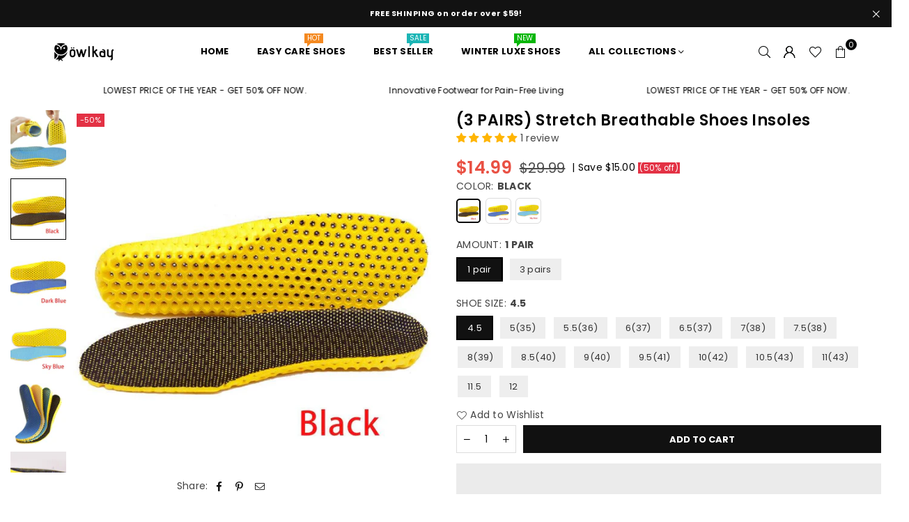

--- FILE ---
content_type: text/html; charset=utf-8
request_url: https://www.owlkay.com/collections/socks/products/stretch-breathable-shoes-insoles
body_size: 58754
content:
<!doctype html>
<html class="no-js" lang="en" ><head><meta charset="utf-8"><meta http-equiv="X-UA-Compatible" content="IE=edge,chrome=1"><meta name="viewport" content="width=device-width, initial-scale=1.0"><meta name="theme-color" content="#000"><meta name="format-detection" content="telephone=no"><link rel="canonical" href="https://www.owlkay.com/products/stretch-breathable-shoes-insoles"><link rel="preconnect" href="https://cdn.shopify.com" crossorigin><link rel="dns-prefetch" href="https://www.owlkay.com" crossorigin><link rel="dns-prefetch" href="https://owlkayx.myshopify.com" crossorigin><link rel="preconnect" href="https://fonts.shopifycdn.com" crossorigin><link rel="shortcut icon" href="//www.owlkay.com/cdn/shop/files/69403319_122969015720616_6249789117807198208_o_32x32.png?v=1697165623" type="image/png"><title>(3 PAIRS) Stretch Breathable Shoes Insoles &ndash; Owlkay</title><meta name="description" content="Stretch Breathable Shoes Insoles"><!-- /snippets/social-meta-tags.liquid --> <meta name="keywords" content="Owlkay, www.owlkay.com" /><meta name="author" content="AdornThemes"><meta property="og:site_name" content="Owlkay"><meta property="og:url" content="https://www.owlkay.com/products/stretch-breathable-shoes-insoles"><meta property="og:title" content="(3 PAIRS) Stretch Breathable Shoes Insoles"><meta property="og:type" content="product"><meta property="og:description" content="Stretch Breathable Shoes Insoles"><meta property="og:price:amount" content="14.99"><meta property="og:price:currency" content="USD"><meta property="og:image" content="http://www.owlkay.com/cdn/shop/products/fullino_2_Man_Women_Insoles_For_Shoes_Stretch_Breathable_Deodorant_Running_Cushion_Insoles_For_Feet_Sole_Ort.jpg_640x640_83a07555-7d46-4a7a-a842-021aca0f5e3c_1200x1200.jpg?v=1631268401"><meta property="og:image" content="http://www.owlkay.com/cdn/shop/products/product-image-981769301_1200x1200.jpg?v=1631268401"><meta property="og:image" content="http://www.owlkay.com/cdn/shop/products/product-image-981769300_1200x1200.jpg?v=1631268401"><meta property="og:image:secure_url" content="https://www.owlkay.com/cdn/shop/products/fullino_2_Man_Women_Insoles_For_Shoes_Stretch_Breathable_Deodorant_Running_Cushion_Insoles_For_Feet_Sole_Ort.jpg_640x640_83a07555-7d46-4a7a-a842-021aca0f5e3c_1200x1200.jpg?v=1631268401"><meta property="og:image:secure_url" content="https://www.owlkay.com/cdn/shop/products/product-image-981769301_1200x1200.jpg?v=1631268401"><meta property="og:image:secure_url" content="https://www.owlkay.com/cdn/shop/products/product-image-981769300_1200x1200.jpg?v=1631268401"><meta name="twitter:card" content="summary_large_image"><meta name="twitter:title" content="(3 PAIRS) Stretch Breathable Shoes Insoles"><meta name="twitter:description" content="Stretch Breathable Shoes Insoles">
<link rel="preload" as="font" href="//www.owlkay.com/cdn/fonts/poppins/poppins_n4.0ba78fa5af9b0e1a374041b3ceaadf0a43b41362.woff2" type="font/woff2" crossorigin><link rel="preload" as="font" href="//www.owlkay.com/cdn/fonts/poppins/poppins_n7.56758dcf284489feb014a026f3727f2f20a54626.woff2" type="font/woff2" crossorigin><link rel="preload" as="font" href="//www.owlkay.com/cdn/fonts/lato/lato_n4.c3b93d431f0091c8be23185e15c9d1fee1e971c5.woff2" type="font/woff2" crossorigin><link rel="preload" as="font" href="//www.owlkay.com/cdn/fonts/lato/lato_n7.900f219bc7337bc57a7a2151983f0a4a4d9d5dcf.woff2" type="font/woff2" crossorigin><link rel="preload" as="font" href="//www.owlkay.com/cdn/shop/t/6/assets/adorn-icons.woff2?v=23110375483909177801697163175" type="font/woff2" crossorigin><style type="text/css">:root{--ft1:Poppins,sans-serif;--ft2:Poppins,sans-serif;--ft3:Lato,sans-serif;--site_gutter:15px;--grid_gutter:30px;--grid_gutter_sm:15px; --input_height:38px;--input_height_sm:32px;--error:#d20000}*,::after,::before{box-sizing:border-box}article,aside,details,figcaption,figure,footer,header,hgroup,main,menu,nav,section,summary{display:block}body,button,input,select,textarea{font-family:-apple-system,BlinkMacSystemFont,"Segoe UI","Roboto","Oxygen","Ubuntu","Cantarell","Helvetica Neue",sans-serif;-webkit-font-smoothing:antialiased;-webkit-text-size-adjust:100%}a{background-color:transparent}a,a:after,a:before{transition:all .3s ease-in-out}b,strong{font-weight:700;}em{font-style:italic}small{font-size:80%}sub,sup{font-size:75%;line-height:0;position:relative;vertical-align:baseline}sup{top:-.5em}sub{bottom:-.25em}img{max-width:100%;border:0}button,input,optgroup,select,textarea{color:inherit;font:inherit;margin:0;outline:0}button[disabled],input[disabled]{cursor:default}[type=button]::-moz-focus-inner,[type=reset]::-moz-focus-inner,[type=submit]::-moz-focus-inner,button::-moz-focus-inner{border-style:none;padding:0}[type=button]:-moz-focusring,[type=reset]:-moz-focusring,[type=submit]:-moz-focusring,button:-moz-focusring{outline:1px dotted ButtonText}input[type=email],input[type=number],input[type=password],input[type=search]{-webkit-appearance:none;-moz-appearance:none}table{width:100%;border-collapse:collapse;border-spacing:0}td,th{padding:0}textarea{overflow:auto;-webkit-appearance:none;-moz-appearance:none}[tabindex='-1']:focus{outline:0}a,img{outline:0!important;border:0}[role=button],a,button,input,label,select,textarea{touch-action:manipulation}.fl,.flex{display:flex}.fl1,.flex-item{flex:1}.clearfix::after{content:'';display:table;clear:both}.clear{clear:both}.icon__fallback-text,.v-hidden{position:absolute!important;overflow:hidden;clip:rect(0 0 0 0);height:1px;width:1px;margin:-1px;padding:0;border:0}.visibility-hidden{visibility:hidden}.js-focus-hidden:focus{outline:0}.no-js:not(html),.no-js .js{display:none}.no-js .no-js:not(html){display:block}.skip-link:focus{clip:auto;width:auto;height:auto;margin:0;color:#111;background-color:#fff;padding:10px;opacity:1;z-index:10000;transition:none}blockquote{background:#f8f8f8;font-weight:600;font-size:15px;font-style:normal;text-align:center;padding:0 30px;margin:0}.rte blockquote{padding:25px;margin-bottom:20px}blockquote p+cite{margin-top:7.5px}blockquote cite{display:block;font-size:13px;font-style:inherit}code,pre{font-family:Consolas,monospace;font-size:1em}pre{overflow:auto}.rte:last-child{margin-bottom:0}.rte .h1,.rte .h2,.rte .h3,.rte .h4,.rte .h5,.rte .h6,.rte h1,.rte h2,.rte h3,.rte h4,.rte h5,.rte h6{margin-top:15px;margin-bottom:7.5px}.rte .h1:first-child,.rte .h2:first-child,.rte .h3:first-child,.rte .h4:first-child,.rte .h5:first-child,.rte .h6:first-child,.rte h1:first-child,.rte h2:first-child,.rte h3:first-child,.rte h4:first-child,.rte h5:first-child,.rte h6:first-child{margin-top:0}.rte li{margin-bottom:4px;list-style:inherit}.rte li:last-child{margin-bottom:0}.rte-setting{margin-bottom:11.11111px}.rte-setting:last-child{margin-bottom:0}p:last-child{margin-bottom:0}li{list-style:none}.fine-print{font-size:1.07692em;font-style:italic;margin:20px 0}.txt--minor{font-size:80%}.txt--emphasis{font-style:italic}.icon{display:inline-block;width:20px;height:20px;vertical-align:middle;fill:currentColor}.no-svg .icon{display:none}svg.icon:not(.icon--full-color) circle,svg.icon:not(.icon--full-color) ellipse,svg.icon:not(.icon--full-color) g,svg.icon:not(.icon--full-color) line,svg.icon:not(.icon--full-color) path,svg.icon:not(.icon--full-color) polygon,svg.icon:not(.icon--full-color) polyline,svg.icon:not(.icon--full-color) rect,symbol.icon:not(.icon--full-color) circle,symbol.icon:not(.icon--full-color) ellipse,symbol.icon:not(.icon--full-color) g,symbol.icon:not(.icon--full-color) line,symbol.icon:not(.icon--full-color) path,symbol.icon:not(.icon--full-color) polygon,symbol.icon:not(.icon--full-color) polyline,symbol.icon:not(.icon--full-color) rect{fill:inherit;stroke:inherit}.no-svg .icon__fallback-text{position:static!important;overflow:inherit;clip:none;height:auto;width:auto;margin:0}ol,ul{margin:0;padding:0}ol{list-style:decimal}.list--inline{padding:0;margin:0}.list--inline li{display:inline-block;margin-bottom:0;vertical-align:middle}.rte img{height:auto}.rte table{table-layout:fixed}.rte ol,.rte ul{margin:20px 0 30px 30px}.rte ol.list--inline,.rte ul.list--inline{margin-left:0}.rte ul{list-style:disc outside}.rte ul ul{list-style:circle outside}.rte ul ul ul{list-style:square outside}.rte a:not(.btn){padding-bottom:1px}.tc .rte ol,.tc .rte ul,.tc.rte ol,.tc.rte ul{margin-left:0;list-style-position:inside}.rte__table-wrapper{max-width:100%;overflow:auto;-webkit-overflow-scrolling:touch}svg:not(:root){overflow:hidden}.video-wrapper{position:relative;overflow:hidden;max-width:100%;padding-bottom:56.25%;height:0;height:auto}.video-wrapper iframe{position:absolute;top:0;left:0;width:100%;height:100%}form{margin:0}legend{border:0;padding:0}button,input[type=submit],label[for]{cursor:pointer}input[type=text]{-webkit-appearance:none;-moz-appearance:none}[type=checkbox]+label,[type=radio]+label{display:inline-block;margin-bottom:0}textarea{min-height:100px}input[type=checkbox],input[type=radio]{margin:0 5px 0 0;vertical-align:middle}select::-ms-expand{display:none}.label--hidden{position:absolute;height:0;width:0;margin-bottom:0;overflow:hidden;clip:rect(1px,1px,1px,1px)}.form-vertical input,.form-vertical select,.form-vertical textarea{display:block;width:100%}.form-vertical [type=checkbox],.form-vertical [type=radio]{display:inline-block;width:auto;margin-right:5px}.form-vertical .btn,.form-vertical [type=submit]{display:inline-block;width:auto}.grid--table{display:table;table-layout:fixed;width:100%}.grid--table>.gitem{float:none;display:table-cell;vertical-align:middle}.is-transitioning{display:block!important;visibility:visible!important}.mr0{margin:0 !important;}.pd0{ padding:0 !important;}.db{display:block}.dbi{display:inline-block}.dn, .hidden,.btn.loading .txt {display:none}.of_hidden {overflow:hidden}.pa {position:absolute}.pr {position:relative}.fw-300{font-weight:300}.fw-400{font-weight:400}.fw-500{font-weight:500}.fw-600{font-weight:600}b,strong,.fw-700{font-weight:700}em, .em{font-style:italic}.tt-u{text-transform:uppercase}.tt-l{text-transform:lowercase}.tt-c{text-transform:capitalize}.tt-n{text-transform:none}.list-bullet,.list-arrow,.list-square,.order-list{padding:0 0 15px 15px;}.list-bullet li {list-style:disc; padding:4px 0; }.list-bullet ul, .list-circle ul, .list-arrow ul, .order-list li {padding-left:15px;}.list-square li {list-style:square; padding:4px 0; } .list-arrow li {list-style:disclosure-closed; padding:4px 0; }.order-list li {list-style:decimal; padding:4px 0; }.tdn {text-decoration:none!important}.tdu {text-decoration:underline}.imgFt{position:absolute;top:0;left:0;width:100%;height:100%;object-fit:cover; object-position:center; }.imgFl { display:block; width:100%; height:auto; }.imgWrapper { display:block; margin:auto; }.autoHt { height:auto; }.bgImg { background-size:cover; background-repeat:no-repeat; background-position:center; }.grid-sizer{width:25%; position:absolute}.w_auto {width:auto!important}.h_auto{height:auto}.w_100{width:100%!important}.h_100{height:100%!important}.pd10 {padding:10px;}.grid{display:flex;flex-wrap:wrap;list-style:none;margin:0 -7.5px }.gitem{flex:0 0 auto;padding-left:7.5px;padding-right:7.5px;width:100%}.col-1,.rwcols-1 .gitem, .wd100{width:100%}.col-2,.rwcols-2 .gitem,.wd50{width:50%}.col-3,.rwcols-3 .gitem,.wd33{width:33.33333%}.col-4,.rwcols-4 .gitem,.wd25{width:25%}.col-5,.rwcols-5 .gitem,.wd20{width:20%}.col-6,.rwcols-6 .gitem,.wd16{width:16.66667%}.col-7,.rwcols-7 .gitem,.wd14{width:14.28571%}.col-8,.rwcols-8 .gitem,.wd12{width:12.5%}.col-9,.rwcols-9 .gitem,.wd11{width:11.11111%}.col-10,.rwcols-10 .gitem,.wd10{width:10%}.wd30{width:30%}.wd37{width:37.5%}.wd40{width:40%}.wd60{width:60%}.wd62{width:62.5%}.wd66{width:66.66667%}.wd70{width:70%}.wd75{width:75%}.wd80{width:80%}.wd83{width:83.33333%}.wd87{width:87.5%}.wd90{width:90%}.wd100{width:100%}.show{display:block!important}.hide{display:none!important}.grid-products{margin:0 -0.0px}.grid-products .gitem{padding-left:0.0px;padding-right:0.0px}.f-row{flex-direction:row}.f-col{flex-direction:column}.f-wrap{flex-wrap:wrap}.f-nowrap{flex-wrap:nowrap}.f-jcs{justify-content:flex-start}.f-jce{justify-content:flex-end}.f-jcc{justify-content:center}.f-jcsb{justify-content:space-between}.f-jcsa{justify-content:space-around}.f-jcse{justify-content:space-evenly}.f-ais{align-items:flex-start}.f-aie{align-items:flex-end}.f-aic{align-items:center}.f-aib{align-items:baseline}.f-aist{align-items:stretch}.f-acs{align-content:flex-start}.f-ace{align-content:flex-end}.f-acc{align-content:center}.f-acsb{align-content:space-between}.f-acsa{align-content:space-around}.f-acst{align-content:stretch}.f-asa{align-self:auto}.f-ass{align-self:flex-start}.f-ase{align-self:flex-end}.f-asc{align-self:center}.f-asb{align-self:baseline}.f-asst{align-self:stretch}.order0{order:0}.order1{order:1}.order2{order:2}.order3{order:3}.tl{text-align:left!important}.tc{text-align:center!important}.tr{text-align:right!important}.m_auto{margin-left:auto;margin-right:auto}.ml_auto{margin-left:auto}.mr_auto{margin-right:auto}.m0{margin:0!important}.mt0{margin-top:0!important}.ml0{margin-left:0!important}.mr0{margin-right:0!important}.mb0{margin-bottom:0!important}.ml5{margin-left:5px}.mt5{margin-top:5px}.mr5{margin-right:5px}.mb5{margin-bottom:5px}.ml10{margin-left:10px}.mt10{margin-top:10px}.mr10{margin-right:10px}.mb10{margin-bottom:10px}.ml15{margin-left:15px}.mt15{margin-top:15px}.mr15{margin-right:15px}.mb15{margin-bottom:15px}.ml20{margin-left:20px}.mt20{margin-top:20px!important}.mr20{margin-right:20px}.mb20{margin-bottom:20px}.ml25{margin-left:25px}.mt25{margin-top:25px}.mr25{margin-right:25px}.mb25{margin-bottom:25px}.ml30{margin-left:30px}.mt30{margin-top:30px}.mr30{margin-right:30px}.mb30{margin-bottom:30px}.mb35{margin-bottom:35px}.mb40{margin-bottom:40px}.mb45{margin-bottom:45px}.mb50{margin-bottom:50px}@media (min-width:768px){.col-md-1{width:100%}.col-md-2,.rwcols-md-2 .gitem,.wd50-md{width:50%}.col-md-3,.rwcols-md-3 .gitem,.wd33-md{width:33.33333%}.col-md-4,.rwcols-md-4 .gitem,.wd25-md{width:25%}.col-md-5,.rwcols-md-5 .gitem,.wd20-md{width:20%}.col-md-6,.rwcols-md-6 .gitem,.wd16-md{width:16.66667%}.col-md-7,.rwcols-md-7 .gitem,.wd14-md{width:14.28571%}.col-md-8,.rwcols-md-8 .gitem,.wd12-md{width:12.5%}.col-md-9,.rwcols-md-9 .gitem,.wd11-md{width:11.11111%}.col-md-10,.rwcols-md-10 .gitem,.wd10-md{width:10%}.wd30-md{width:30%}.wd37-md{width:37.5%}.wd40-md{width:40%}.wd60-md{width:60%}.wd62-md{width:62.5%}.wd66-md{width:66.66667%}.wd70-md{width:70%}.wd75-md{width:75%}.wd80-md{width:80%}.wd83-md{width:83.33333%}.wd87-md{width:87.5%}.wd90-md{width:90%}.tl-md{text-align:left!important}.tc-md{text-align:center!important}.tr-md{text-align:right!important}.f-row-md{flex-direction:row}.f-col-md{flex-direction:column}.f-wrap-md{flex-wrap:wrap}.f-nowrap-md{flex-wrap:nowrap}.f-jcs-md{justify-content:flex-start}.f-jce-md{justify-content:flex-end}.f-jcc-md{justify-content:center}.f-jcsb-md{justify-content:space-between}.f-jcsa-md{justify-content:space-around}.f-jcse-md{justify-content:space-evenly}.f-ais-md{align-items:flex-start}.f-aie-md{align-items:flex-end}.f-aic-md{align-items:center}.f-aib-md{align-items:baseline}.f-aist-md{align-items:stretch}.f-acs-md{align-content:flex-start}.f-ace-md{align-content:flex-end}.f-acc-md{align-content:center}.f-acsb-md{align-content:space-between}.f-acsa-md{align-content:space-around}.f-acst-md{align-content:stretch}.f-asa-md{align-self:auto}.f-ass-md{align-self:flex-start}.f-ase-md{align-self:flex-end}.f-asc-md{align-self:center}.f-asb-md{align-self:baseline}.f-asst-md{align-self:stretch}.mb0-md{margin-bottom:0}.mb5-md{margin-bottom:5px}.mb10-md{margin-bottom:10px}.mb15-md{margin-bottom:15px}.mb20-md{margin-bottom:20px}.mb25-md{margin-bottom:25px}.mb30-md{margin-bottom:30px}.mb35-md{margin-bottom:35px}.mb40-md{margin-bottom:40px}.mb45-md{margin-bottom:45px}.mb50-md{margin-bottom:50px}}@media (min-width:1025px){.grid{margin:0 -15px }.gitem{padding-left:15px;padding-right:15px }.col-lg-1{width:100%}.col-lg-2,.rwcols-lg-2 .gitem,.wd50-lg{width:50%}.col-lg-3,.rwcols-lg-3 .gitem,.wd33-lg{width:33.33333%}.col-lg-4,.rwcols-lg-4 .gitem,.wd25-lg{width:25%}.col-lg-5,.rwcols-lg-5 .gitem,.wd20-lg{width:20%}.col-lg-6,.rwcols-lg-6 .gitem,.wd16-lg{width:16.66667%}.col-lg-7,.rwcols-lg-7 .gitem,.wd14-lg{width:14.28571%}.col-lg-8,.rwcols-lg-8 .gitem,.wd12-lg{width:12.5%}.col-lg-9,.rwcols-lg-9 .gitem,.wd11-lg{width:11.11111%}.col-lg-10,.rwcols-lg-10 .gitem,.wd10-lg{width:10%}.wd30-lg{width:30%}.wd37-lg{width:37.5%}.wd40-lg{width:40%}.wd60-lg{width:60%}.wd62-lg{width:62.5%}.wd66-lg{width:66.66667%}.wd70-lg{width:70%}.wd75-lg{width:75%}.wd80-lg{width:80%}.wd83-lg{width:83.33333%}.wd87-lg{width:87.5%}.wd90-lg{width:90%}.show-lg{display:block!important}.hide-lg{display:none!important}.f-row-lg{flex-direction:row}.f-col-lg{flex-direction:column}.f-wrap-lg{flex-wrap:wrap}.f-nowrap-lg{flex-wrap:nowrap}.tl-lg {text-align:left!important}.tc-lg {text-align:center!important}.tr-lg {text-align:right!important}.grid-products{margin:0 -10.0px}.grid-products .gitem{padding-left:10.0px;padding-right:10.0px}}@media (min-width:1280px){.col-xl-1{width:100%}.col-xl-2,.rwcols-xl-2 .gitem,.wd50-xl{width:50%}.col-xl-3,.rwcols-xl-3 .gitem,.wd33-xl{width:33.33333%}.col-xl-4,.rwcols-xl-4 .gitem,.wd25-xl{width:25%}.col-xl-5,.rwcols-xl-5 .gitem,.wd20-xl{width:20%}.col-xl-6,.rwcols-xl-6 .gitem,.wd16-xl{width:16.66667%}.col-xl-7,.rwcols-xl-7 .gitem,.wd14-xl{width:14.28571%}.col-xl-8,.rwcols-xl-8 .gitem,.wd12-xl{width:12.5%}.col-xl-9,.rwcols-xl-9 .gitem,.wd11-xl{width:11.11111%}.col-xl-10,.rwcols-xl-10 .gitem,.wd10-xl{width:10%}.wd30-xl{width:30%}.wd37-xl{width:37.5%}.wd40-xl{width:40%}.wd60-xl{width:60%}.wd62-xl{width:62.5%}.wd66-xl{width:66.66667%}.wd70-xl{width:70%}.wd75-xl{width:75%}.wd80-xl{width:80%}.wd83-xl{width:83.33333%}.wd87-xl{width:87.5%}.wd90-xl{width:90%}.show-xl{display:block!important}.hide-xl{display:none!important}.f-wrap-xl{flex-wrap:wrap}.f-col-xl{flex-direction:column}.tl-xl {text-align:left!important}.tc-xl {text-align:center!important}.tr-xl {text-align:right!important}}@media only screen and (min-width:768px) and (max-width:1025px){.show-md{display:block!important}.hide-md{display:none!important}}@media only screen and (max-width:767px){.show-sm{display:block!important}.hide-sm{display:none!important}}@font-face{font-family:Adorn-Icons;src:url("//www.owlkay.com/cdn/shop/t/6/assets/adorn-icons.woff2?v=23110375483909177801697163175") format('woff2'),url("//www.owlkay.com/cdn/shop/t/6/assets/adorn-icons.woff?v=3660380726993999231697163175") format('woff');font-weight:400;font-style:normal;font-display:swap}.at{font:normal normal normal 15px/1 Adorn-Icons;speak:none;text-transform:none;display:inline-block;vertical-align:middle;text-rendering:auto;-webkit-font-smoothing:antialiased;-moz-osx-font-smoothing:grayscale}@font-face {font-family: Poppins;font-weight: 300;font-style: normal;font-display: swap;src: url("//www.owlkay.com/cdn/fonts/poppins/poppins_n3.05f58335c3209cce17da4f1f1ab324ebe2982441.woff2") format("woff2"), url("//www.owlkay.com/cdn/fonts/poppins/poppins_n3.6971368e1f131d2c8ff8e3a44a36b577fdda3ff5.woff") format("woff");}@font-face {font-family: Poppins;font-weight: 400;font-style: normal;font-display: swap;src: url("//www.owlkay.com/cdn/fonts/poppins/poppins_n4.0ba78fa5af9b0e1a374041b3ceaadf0a43b41362.woff2") format("woff2"), url("//www.owlkay.com/cdn/fonts/poppins/poppins_n4.214741a72ff2596839fc9760ee7a770386cf16ca.woff") format("woff");}@font-face {font-family: Poppins;font-weight: 500;font-style: normal;font-display: swap;src: url("//www.owlkay.com/cdn/fonts/poppins/poppins_n5.ad5b4b72b59a00358afc706450c864c3c8323842.woff2") format("woff2"), url("//www.owlkay.com/cdn/fonts/poppins/poppins_n5.33757fdf985af2d24b32fcd84c9a09224d4b2c39.woff") format("woff");}@font-face {font-family: Poppins;font-weight: 600;font-style: normal;font-display: swap;src: url("//www.owlkay.com/cdn/fonts/poppins/poppins_n6.aa29d4918bc243723d56b59572e18228ed0786f6.woff2") format("woff2"), url("//www.owlkay.com/cdn/fonts/poppins/poppins_n6.5f815d845fe073750885d5b7e619ee00e8111208.woff") format("woff");}@font-face {font-family: Poppins;font-weight: 700;font-style: normal;font-display: swap;src: url("//www.owlkay.com/cdn/fonts/poppins/poppins_n7.56758dcf284489feb014a026f3727f2f20a54626.woff2") format("woff2"), url("//www.owlkay.com/cdn/fonts/poppins/poppins_n7.f34f55d9b3d3205d2cd6f64955ff4b36f0cfd8da.woff") format("woff");}@font-face {font-family: Lato;font-weight: 300;font-style: normal;font-display: swap;src: url("//www.owlkay.com/cdn/fonts/lato/lato_n3.a7080ececf6191f1dd5b0cb021691ca9b855c876.woff2") format("woff2"), url("//www.owlkay.com/cdn/fonts/lato/lato_n3.61e34b2ff7341f66543eb08e8c47eef9e1cde558.woff") format("woff");}@font-face {font-family: Lato;font-weight: 400;font-style: normal;font-display: swap;src: url("//www.owlkay.com/cdn/fonts/lato/lato_n4.c3b93d431f0091c8be23185e15c9d1fee1e971c5.woff2") format("woff2"), url("//www.owlkay.com/cdn/fonts/lato/lato_n4.d5c00c781efb195594fd2fd4ad04f7882949e327.woff") format("woff");}@font-face {font-family: Lato;font-weight: 500;font-style: normal;font-display: swap;src: url("//www.owlkay.com/cdn/fonts/lato/lato_n5.b2fec044fbe05725e71d90882e5f3b21dae2efbd.woff2") format("woff2"), url("//www.owlkay.com/cdn/fonts/lato/lato_n5.f25a9a5c73ff9372e69074488f99e8ac702b5447.woff") format("woff");}@font-face {font-family: Lato;font-weight: 600;font-style: normal;font-display: swap;src: url("//www.owlkay.com/cdn/fonts/lato/lato_n6.38d0e3b23b74a60f769c51d1df73fac96c580d59.woff2") format("woff2"), url("//www.owlkay.com/cdn/fonts/lato/lato_n6.3365366161bdcc36a3f97cfbb23954d8c4bf4079.woff") format("woff");}@font-face {font-family: Lato;font-weight: 700;font-style: normal;font-display: swap;src: url("//www.owlkay.com/cdn/fonts/lato/lato_n7.900f219bc7337bc57a7a2151983f0a4a4d9d5dcf.woff2") format("woff2"), url("//www.owlkay.com/cdn/fonts/lato/lato_n7.a55c60751adcc35be7c4f8a0313f9698598612ee.woff") format("woff");}.page-width { margin:0 auto; padding-left:10px; padding-right:10px; max-width:1300px; }.fullwidth { max-width:100%; padding-left:10px; padding-right:10px; }@media only screen and (min-width:766px) { .page-width { padding-left:15px; padding-right:15px; }.fullwidth { padding-left:15px; padding-right:15px; }}@media only screen and (min-width:1280px){.fullwidth { padding-left:55px; padding-right:55px; }}.fullwidth.npd { padding-left:0; padding-right:0; }</style><link rel="stylesheet" href="//www.owlkay.com/cdn/shop/t/6/assets/theme.css?v=165776110478603400321697169333" type="text/css" media="all">    <script src="//www.owlkay.com/cdn/shop/t/6/assets/lazysizes.js?v=87699819761267479901697163176" async></script>  <script src="//www.owlkay.com/cdn/shop/t/6/assets/jquery.min.js?v=115860211936397945481697163176"defer="defer"></script><script>var theme = {strings:{addToCart:"Add to cart",preOrder:"Pre-Order",soldOut:"Sold out",unavailable:"Unavailable",showMore:"Show More",showLess:"Show Less"},mlcurrency:false,moneyFormat:"${{amount}}",currencyFormat:"money_with_currency_format",shopCurrency:"USD",autoCurrencies:true,money_currency_format:"${{amount}} USD",money_format:"${{amount}}",ajax_cart:true,fixedHeader:true,animation:true,animationMobile:true,searchresult:"See all results",wlAvailable:"Available in Wishlist",rtl:false,};document.documentElement.className = document.documentElement.className.replace('no-js', 'js');var Metatheme = null,thm = 'Avone', shpeml = 'service@owlkay.com', dmn = window.location.hostname;        window.lazySizesConfig = window.lazySizesConfig || {};window.lazySizesConfig.loadMode = 1;      window.lazySizesConfig.loadHidden = false;        window.shopUrl = 'https://www.owlkay.com';      window.routes = {        cart_add_url: '/cart/add',        cart_change_url: '/cart/change',        cart_update_url: '/cart/update',        cart_url: '/cart',        predictive_search_url: '/search/suggest'      };      window.cartStrings = {        error: `There was an error while updating your cart. Please try again.`,        quantityError: `You can only add [quantity] of this item.`      };</script><script src="//www.owlkay.com/cdn/shop/t/6/assets/vendor.js?v=154559527474465178371697163177" defer="defer"></script>
   <script>window.performance && window.performance.mark && window.performance.mark('shopify.content_for_header.start');</script><meta name="google-site-verification" content="sLFrTDS7SxN_iEacTGLk-dA0baZH9V7AfsWctHmlA3E">
<meta name="facebook-domain-verification" content="16yu9f7vuyp697bcj1mk5ql7iftjl4">
<meta name="facebook-domain-verification" content="0p6ftddk0m4ahushd6nfs018hgi7gx">
<meta id="shopify-digital-wallet" name="shopify-digital-wallet" content="/52270858437/digital_wallets/dialog">
<meta name="shopify-checkout-api-token" content="1b30521c544a1c60e65f93dafd284ce2">
<meta id="in-context-paypal-metadata" data-shop-id="52270858437" data-venmo-supported="false" data-environment="production" data-locale="en_US" data-paypal-v4="true" data-currency="USD">
<link rel="alternate" type="application/json+oembed" href="https://www.owlkay.com/products/stretch-breathable-shoes-insoles.oembed">
<script async="async" data-src="/checkouts/internal/preloads.js?locale=en-US"></script>
<script id="shopify-features" type="application/json">{"accessToken":"1b30521c544a1c60e65f93dafd284ce2","betas":["rich-media-storefront-analytics"],"domain":"www.owlkay.com","predictiveSearch":true,"shopId":52270858437,"locale":"en"}</script>
<script>var Shopify = Shopify || {};
Shopify.shop = "owlkayx.myshopify.com";
Shopify.locale = "en";
Shopify.currency = {"active":"USD","rate":"1.0"};
Shopify.country = "US";
Shopify.theme = {"name":"Avone-v5.1","id":132806344901,"schema_name":"Avone","schema_version":"5.1","theme_store_id":null,"role":"main"};
Shopify.theme.handle = "null";
Shopify.theme.style = {"id":null,"handle":null};
Shopify.cdnHost = "www.owlkay.com/cdn";
Shopify.routes = Shopify.routes || {};
Shopify.routes.root = "/";</script>
<script type="module">!function(o){(o.Shopify=o.Shopify||{}).modules=!0}(window);</script>
<script>!function(o){function n(){var o=[];function n(){o.push(Array.prototype.slice.apply(arguments))}return n.q=o,n}var t=o.Shopify=o.Shopify||{};t.loadFeatures=n(),t.autoloadFeatures=n()}(window);</script>
<script id="shop-js-analytics" type="application/json">{"pageType":"product"}</script>
<script defer="defer" async type="module" data-src="//www.owlkay.com/cdn/shopifycloud/shop-js/modules/v2/client.init-shop-cart-sync_BT-GjEfc.en.esm.js"></script>
<script defer="defer" async type="module" data-src="//www.owlkay.com/cdn/shopifycloud/shop-js/modules/v2/chunk.common_D58fp_Oc.esm.js"></script>
<script defer="defer" async type="module" data-src="//www.owlkay.com/cdn/shopifycloud/shop-js/modules/v2/chunk.modal_xMitdFEc.esm.js"></script>
<script type="module">
  await import("//www.owlkay.com/cdn/shopifycloud/shop-js/modules/v2/client.init-shop-cart-sync_BT-GjEfc.en.esm.js");
await import("//www.owlkay.com/cdn/shopifycloud/shop-js/modules/v2/chunk.common_D58fp_Oc.esm.js");
await import("//www.owlkay.com/cdn/shopifycloud/shop-js/modules/v2/chunk.modal_xMitdFEc.esm.js");

  window.Shopify.SignInWithShop?.initShopCartSync?.({"fedCMEnabled":true,"windoidEnabled":true});

</script>
<script>(function() {
  var isLoaded = false;
  function asyncLoad() {
    if (isLoaded) return;
    isLoaded = true;
    var urls = ["https:\/\/chimpstatic.com\/mcjs-connected\/js\/users\/16a5c80799ad24ddba459b5b3\/8a73fd92fe318c0ddb6c0b047.js?shop=owlkayx.myshopify.com","https:\/\/a.mailmunch.co\/widgets\/site-885327-d9653f3d8f94eb1f9d47bc275bb8429e6560e927.js?shop=owlkayx.myshopify.com","https:\/\/sdks.automizely.com\/conversions\/v1\/conversions.js?app_connection_id=bef00ed2da8b4b2d9cca5128ddf298f8\u0026mapped_org_id=ee72ac14bad596b5b8aaf4ff32486a44_v1\u0026shop=owlkayx.myshopify.com","https:\/\/a.mailmunch.co\/widgets\/site-885327-d9653f3d8f94eb1f9d47bc275bb8429e6560e927.js?shop=owlkayx.myshopify.com"];
    for (var i = 0; i < urls.length; i++) {
      var s = document.createElement('script');
      s.type = 'text/javascript';
      s.async = true;
      s.src = urls[i];
      var x = document.getElementsByTagName('script')[0];
      x.parentNode.insertBefore(s, x);
    }
  };
  document.addEventListener('StartAsyncLoading',function(event){asyncLoad();});if(window.attachEvent) {
    window.attachEvent('onload', function(){});
  } else {
    window.addEventListener('load', function(){}, false);
  }
})();</script>
<script id="__st">var __st={"a":52270858437,"offset":28800,"reqid":"c9a93c0b-9fc9-4076-a568-def7e2337677-1769095048","pageurl":"www.owlkay.com\/collections\/socks\/products\/stretch-breathable-shoes-insoles","u":"99657a5b335b","p":"product","rtyp":"product","rid":6882255536325};</script>
<script>window.ShopifyPaypalV4VisibilityTracking = true;</script>
<script id="captcha-bootstrap">!function(){'use strict';const t='contact',e='account',n='new_comment',o=[[t,t],['blogs',n],['comments',n],[t,'customer']],c=[[e,'customer_login'],[e,'guest_login'],[e,'recover_customer_password'],[e,'create_customer']],r=t=>t.map((([t,e])=>`form[action*='/${t}']:not([data-nocaptcha='true']) input[name='form_type'][value='${e}']`)).join(','),a=t=>()=>t?[...document.querySelectorAll(t)].map((t=>t.form)):[];function s(){const t=[...o],e=r(t);return a(e)}const i='password',u='form_key',d=['recaptcha-v3-token','g-recaptcha-response','h-captcha-response',i],f=()=>{try{return window.sessionStorage}catch{return}},m='__shopify_v',_=t=>t.elements[u];function p(t,e,n=!1){try{const o=window.sessionStorage,c=JSON.parse(o.getItem(e)),{data:r}=function(t){const{data:e,action:n}=t;return t[m]||n?{data:e,action:n}:{data:t,action:n}}(c);for(const[e,n]of Object.entries(r))t.elements[e]&&(t.elements[e].value=n);n&&o.removeItem(e)}catch(o){console.error('form repopulation failed',{error:o})}}const l='form_type',E='cptcha';function T(t){t.dataset[E]=!0}const w=window,h=w.document,L='Shopify',v='ce_forms',y='captcha';let A=!1;((t,e)=>{const n=(g='f06e6c50-85a8-45c8-87d0-21a2b65856fe',I='https://cdn.shopify.com/shopifycloud/storefront-forms-hcaptcha/ce_storefront_forms_captcha_hcaptcha.v1.5.2.iife.js',D={infoText:'Protected by hCaptcha',privacyText:'Privacy',termsText:'Terms'},(t,e,n)=>{const o=w[L][v],c=o.bindForm;if(c)return c(t,g,e,D).then(n);var r;o.q.push([[t,g,e,D],n]),r=I,A||(h.body.append(Object.assign(h.createElement('script'),{id:'captcha-provider',async:!0,src:r})),A=!0)});var g,I,D;w[L]=w[L]||{},w[L][v]=w[L][v]||{},w[L][v].q=[],w[L][y]=w[L][y]||{},w[L][y].protect=function(t,e){n(t,void 0,e),T(t)},Object.freeze(w[L][y]),function(t,e,n,w,h,L){const[v,y,A,g]=function(t,e,n){const i=e?o:[],u=t?c:[],d=[...i,...u],f=r(d),m=r(i),_=r(d.filter((([t,e])=>n.includes(e))));return[a(f),a(m),a(_),s()]}(w,h,L),I=t=>{const e=t.target;return e instanceof HTMLFormElement?e:e&&e.form},D=t=>v().includes(t);t.addEventListener('submit',(t=>{const e=I(t);if(!e)return;const n=D(e)&&!e.dataset.hcaptchaBound&&!e.dataset.recaptchaBound,o=_(e),c=g().includes(e)&&(!o||!o.value);(n||c)&&t.preventDefault(),c&&!n&&(function(t){try{if(!f())return;!function(t){const e=f();if(!e)return;const n=_(t);if(!n)return;const o=n.value;o&&e.removeItem(o)}(t);const e=Array.from(Array(32),(()=>Math.random().toString(36)[2])).join('');!function(t,e){_(t)||t.append(Object.assign(document.createElement('input'),{type:'hidden',name:u})),t.elements[u].value=e}(t,e),function(t,e){const n=f();if(!n)return;const o=[...t.querySelectorAll(`input[type='${i}']`)].map((({name:t})=>t)),c=[...d,...o],r={};for(const[a,s]of new FormData(t).entries())c.includes(a)||(r[a]=s);n.setItem(e,JSON.stringify({[m]:1,action:t.action,data:r}))}(t,e)}catch(e){console.error('failed to persist form',e)}}(e),e.submit())}));const S=(t,e)=>{t&&!t.dataset[E]&&(n(t,e.some((e=>e===t))),T(t))};for(const o of['focusin','change'])t.addEventListener(o,(t=>{const e=I(t);D(e)&&S(e,y())}));const B=e.get('form_key'),M=e.get(l),P=B&&M;t.addEventListener('DOMContentLoaded',(()=>{const t=y();if(P)for(const e of t)e.elements[l].value===M&&p(e,B);[...new Set([...A(),...v().filter((t=>'true'===t.dataset.shopifyCaptcha))])].forEach((e=>S(e,t)))}))}(h,new URLSearchParams(w.location.search),n,t,e,['guest_login'])})(!0,!0)}();</script>
<script integrity="sha256-4kQ18oKyAcykRKYeNunJcIwy7WH5gtpwJnB7kiuLZ1E=" data-source-attribution="shopify.loadfeatures" defer="defer" data-src="//www.owlkay.com/cdn/shopifycloud/storefront/assets/storefront/load_feature-a0a9edcb.js" crossorigin="anonymous"></script>
<script data-source-attribution="shopify.dynamic_checkout.dynamic.init">var Shopify=Shopify||{};Shopify.PaymentButton=Shopify.PaymentButton||{isStorefrontPortableWallets:!0,init:function(){window.Shopify.PaymentButton.init=function(){};var t=document.createElement("script");t.data-src="https://www.owlkay.com/cdn/shopifycloud/portable-wallets/latest/portable-wallets.en.js",t.type="module",document.head.appendChild(t)}};
</script>
<script data-source-attribution="shopify.dynamic_checkout.buyer_consent">
  function portableWalletsHideBuyerConsent(e){var t=document.getElementById("shopify-buyer-consent"),n=document.getElementById("shopify-subscription-policy-button");t&&n&&(t.classList.add("hidden"),t.setAttribute("aria-hidden","true"),n.removeEventListener("click",e))}function portableWalletsShowBuyerConsent(e){var t=document.getElementById("shopify-buyer-consent"),n=document.getElementById("shopify-subscription-policy-button");t&&n&&(t.classList.remove("hidden"),t.removeAttribute("aria-hidden"),n.addEventListener("click",e))}window.Shopify?.PaymentButton&&(window.Shopify.PaymentButton.hideBuyerConsent=portableWalletsHideBuyerConsent,window.Shopify.PaymentButton.showBuyerConsent=portableWalletsShowBuyerConsent);
</script>
<script>
  function portableWalletsCleanup(e){e&&e.src&&console.error("Failed to load portable wallets script "+e.src);var t=document.querySelectorAll("shopify-accelerated-checkout .shopify-payment-button__skeleton, shopify-accelerated-checkout-cart .wallet-cart-button__skeleton"),e=document.getElementById("shopify-buyer-consent");for(let e=0;e<t.length;e++)t[e].remove();e&&e.remove()}function portableWalletsNotLoadedAsModule(e){e instanceof ErrorEvent&&"string"==typeof e.message&&e.message.includes("import.meta")&&"string"==typeof e.filename&&e.filename.includes("portable-wallets")&&(window.removeEventListener("error",portableWalletsNotLoadedAsModule),window.Shopify.PaymentButton.failedToLoad=e,"loading"===document.readyState?document.addEventListener("DOMContentLoaded",window.Shopify.PaymentButton.init):window.Shopify.PaymentButton.init())}window.addEventListener("error",portableWalletsNotLoadedAsModule);
</script>

<script type="module" data-src="https://www.owlkay.com/cdn/shopifycloud/portable-wallets/latest/portable-wallets.en.js" onError="portableWalletsCleanup(this)" crossorigin="anonymous"></script>
<script nomodule>
  document.addEventListener("DOMContentLoaded", portableWalletsCleanup);
</script>

<link id="shopify-accelerated-checkout-styles" rel="stylesheet" media="screen" href="https://www.owlkay.com/cdn/shopifycloud/portable-wallets/latest/accelerated-checkout-backwards-compat.css" crossorigin="anonymous">
<style id="shopify-accelerated-checkout-cart">
        #shopify-buyer-consent {
  margin-top: 1em;
  display: inline-block;
  width: 100%;
}

#shopify-buyer-consent.hidden {
  display: none;
}

#shopify-subscription-policy-button {
  background: none;
  border: none;
  padding: 0;
  text-decoration: underline;
  font-size: inherit;
  cursor: pointer;
}

#shopify-subscription-policy-button::before {
  box-shadow: none;
}

      </style>

<script>window.performance && window.performance.mark && window.performance.mark('shopify.content_for_header.end');</script><!-- BEGIN app block: shopify://apps/judge-me-reviews/blocks/judgeme_core/61ccd3b1-a9f2-4160-9fe9-4fec8413e5d8 --><!-- Start of Judge.me Core -->






<link rel="dns-prefetch" href="https://cdnwidget.judge.me">
<link rel="dns-prefetch" href="https://cdn.judge.me">
<link rel="dns-prefetch" href="https://cdn1.judge.me">
<link rel="dns-prefetch" href="https://api.judge.me">

<script data-cfasync='false' class='jdgm-settings-script'>window.jdgmSettings={"pagination":5,"disable_web_reviews":false,"badge_no_review_text":"No reviews","badge_n_reviews_text":"{{ n }} review/reviews","badge_star_color":"#ffb503","hide_badge_preview_if_no_reviews":true,"badge_hide_text":false,"enforce_center_preview_badge":false,"widget_title":"Customer Reviews","widget_open_form_text":"Write a review","widget_close_form_text":"Cancel review","widget_refresh_page_text":"Refresh page","widget_summary_text":"Based on {{ number_of_reviews }} review/reviews","widget_no_review_text":"Be the first to write a review","widget_name_field_text":"Display name","widget_verified_name_field_text":"Verified Name (public)","widget_name_placeholder_text":"Display name","widget_required_field_error_text":"This field is required.","widget_email_field_text":"Email address","widget_verified_email_field_text":"Verified Email (private, can not be edited)","widget_email_placeholder_text":"Your email address","widget_email_field_error_text":"Please enter a valid email address.","widget_rating_field_text":"Rating","widget_review_title_field_text":"Review Title","widget_review_title_placeholder_text":"Give your review a title","widget_review_body_field_text":"Review content","widget_review_body_placeholder_text":"Start writing here...","widget_pictures_field_text":"Picture/Video (optional)","widget_submit_review_text":"Submit Review","widget_submit_verified_review_text":"Submit Verified Review","widget_submit_success_msg_with_auto_publish":"Thank you! Please refresh the page in a few moments to see your review. You can remove or edit your review by logging into \u003ca href='https://judge.me/login' target='_blank' rel='nofollow noopener'\u003eJudge.me\u003c/a\u003e","widget_submit_success_msg_no_auto_publish":"Thank you! Your review will be published as soon as it is approved by the shop admin. You can remove or edit your review by logging into \u003ca href='https://judge.me/login' target='_blank' rel='nofollow noopener'\u003eJudge.me\u003c/a\u003e","widget_show_default_reviews_out_of_total_text":"Showing {{ n_reviews_shown }} out of {{ n_reviews }} reviews.","widget_show_all_link_text":"Show all","widget_show_less_link_text":"Show less","widget_author_said_text":"{{ reviewer_name }} said:","widget_days_text":"{{ n }} days ago","widget_weeks_text":"{{ n }} week/weeks ago","widget_months_text":"{{ n }} month/months ago","widget_years_text":"{{ n }} year/years ago","widget_yesterday_text":"Yesterday","widget_today_text":"Today","widget_replied_text":"\u003e\u003e {{ shop_name }} replied:","widget_read_more_text":"Read more","widget_reviewer_name_as_initial":"","widget_rating_filter_color":"","widget_rating_filter_see_all_text":"See all reviews","widget_sorting_most_recent_text":"Most Recent","widget_sorting_highest_rating_text":"Highest Rating","widget_sorting_lowest_rating_text":"Lowest Rating","widget_sorting_with_pictures_text":"Only Pictures","widget_sorting_most_helpful_text":"Most Helpful","widget_open_question_form_text":"Ask a question","widget_reviews_subtab_text":"Reviews","widget_questions_subtab_text":"Questions","widget_question_label_text":"Question","widget_answer_label_text":"Answer","widget_question_placeholder_text":"Write your question here","widget_submit_question_text":"Submit Question","widget_question_submit_success_text":"Thank you for your question! We will notify you once it gets answered.","widget_star_color":"#ffb503","verified_badge_text":"Verified","verified_badge_bg_color":"","verified_badge_text_color":"","verified_badge_placement":"left-of-reviewer-name","widget_review_max_height":"","widget_hide_border":false,"widget_social_share":false,"widget_thumb":false,"widget_review_location_show":false,"widget_location_format":"country_iso_code","all_reviews_include_out_of_store_products":true,"all_reviews_out_of_store_text":"(out of store)","all_reviews_pagination":100,"all_reviews_product_name_prefix_text":"about","enable_review_pictures":true,"enable_question_anwser":false,"widget_theme":"leex","review_date_format":"mm/dd/yyyy","default_sort_method":"pictures-first","widget_product_reviews_subtab_text":"Product Reviews","widget_shop_reviews_subtab_text":"Shop Reviews","widget_other_products_reviews_text":"Reviews for other products","widget_store_reviews_subtab_text":"Store reviews","widget_no_store_reviews_text":"This store hasn't received any reviews yet","widget_web_restriction_product_reviews_text":"This product hasn't received any reviews yet","widget_no_items_text":"No items found","widget_show_more_text":"Show more","widget_write_a_store_review_text":"Write a Store Review","widget_other_languages_heading":"Reviews in Other Languages","widget_translate_review_text":"Translate review to {{ language }}","widget_translating_review_text":"Translating...","widget_show_original_translation_text":"Show original ({{ language }})","widget_translate_review_failed_text":"Review couldn't be translated.","widget_translate_review_retry_text":"Retry","widget_translate_review_try_again_later_text":"Try again later","show_product_url_for_grouped_product":false,"widget_sorting_pictures_first_text":"Pictures First","show_pictures_on_all_rev_page_mobile":false,"show_pictures_on_all_rev_page_desktop":false,"floating_tab_hide_mobile_install_preference":false,"floating_tab_button_name":"★ Reviews","floating_tab_title":"Let customers speak for us","floating_tab_button_color":"","floating_tab_button_background_color":"","floating_tab_url":"","floating_tab_url_enabled":false,"floating_tab_tab_style":"text","all_reviews_text_badge_text":"Customers rate us {{ shop.metafields.judgeme.all_reviews_rating | round: 1 }}/5 based on {{ shop.metafields.judgeme.all_reviews_count }} reviews.","all_reviews_text_badge_text_branded_style":"{{ shop.metafields.judgeme.all_reviews_rating | round: 1 }} out of 5 stars based on {{ shop.metafields.judgeme.all_reviews_count }} reviews","is_all_reviews_text_badge_a_link":false,"show_stars_for_all_reviews_text_badge":false,"all_reviews_text_badge_url":"","all_reviews_text_style":"text","all_reviews_text_color_style":"judgeme_brand_color","all_reviews_text_color":"#108474","all_reviews_text_show_jm_brand":true,"featured_carousel_show_header":true,"featured_carousel_title":"Let customers speak for us","testimonials_carousel_title":"Customers are saying","videos_carousel_title":"Real customer stories","cards_carousel_title":"Customers are saying","featured_carousel_count_text":"from {{ n }} reviews","featured_carousel_add_link_to_all_reviews_page":false,"featured_carousel_url":"","featured_carousel_show_images":true,"featured_carousel_autoslide_interval":5,"featured_carousel_arrows_on_the_sides":false,"featured_carousel_height":250,"featured_carousel_width":80,"featured_carousel_image_size":0,"featured_carousel_image_height":250,"featured_carousel_arrow_color":"#eeeeee","verified_count_badge_style":"vintage","verified_count_badge_orientation":"horizontal","verified_count_badge_color_style":"judgeme_brand_color","verified_count_badge_color":"#108474","is_verified_count_badge_a_link":false,"verified_count_badge_url":"","verified_count_badge_show_jm_brand":true,"widget_rating_preset_default":5,"widget_first_sub_tab":"product-reviews","widget_show_histogram":true,"widget_histogram_use_custom_color":false,"widget_pagination_use_custom_color":false,"widget_star_use_custom_color":false,"widget_verified_badge_use_custom_color":false,"widget_write_review_use_custom_color":false,"picture_reminder_submit_button":"Upload Pictures","enable_review_videos":true,"mute_video_by_default":false,"widget_sorting_videos_first_text":"Videos First","widget_review_pending_text":"Pending","featured_carousel_items_for_large_screen":3,"social_share_options_order":"Facebook,Twitter","remove_microdata_snippet":false,"disable_json_ld":false,"enable_json_ld_products":false,"preview_badge_show_question_text":false,"preview_badge_no_question_text":"No questions","preview_badge_n_question_text":"{{ number_of_questions }} question/questions","qa_badge_show_icon":false,"qa_badge_position":"same-row","remove_judgeme_branding":false,"widget_add_search_bar":false,"widget_search_bar_placeholder":"Search","widget_sorting_verified_only_text":"Verified only","featured_carousel_theme":"default","featured_carousel_show_rating":true,"featured_carousel_show_title":true,"featured_carousel_show_body":true,"featured_carousel_show_date":false,"featured_carousel_show_reviewer":true,"featured_carousel_show_product":false,"featured_carousel_header_background_color":"#108474","featured_carousel_header_text_color":"#ffffff","featured_carousel_name_product_separator":"reviewed","featured_carousel_full_star_background":"#108474","featured_carousel_empty_star_background":"#dadada","featured_carousel_vertical_theme_background":"#f9fafb","featured_carousel_verified_badge_enable":false,"featured_carousel_verified_badge_color":"#108474","featured_carousel_border_style":"round","featured_carousel_review_line_length_limit":3,"featured_carousel_more_reviews_button_text":"Read more reviews","featured_carousel_view_product_button_text":"View product","all_reviews_page_load_reviews_on":"scroll","all_reviews_page_load_more_text":"Load More Reviews","disable_fb_tab_reviews":false,"enable_ajax_cdn_cache":false,"widget_public_name_text":"displayed publicly like","default_reviewer_name":"John Smith","default_reviewer_name_has_non_latin":true,"widget_reviewer_anonymous":"Anonymous","medals_widget_title":"Judge.me Review Medals","medals_widget_background_color":"#f9fafb","medals_widget_position":"footer_all_pages","medals_widget_border_color":"#f9fafb","medals_widget_verified_text_position":"left","medals_widget_use_monochromatic_version":false,"medals_widget_elements_color":"#108474","show_reviewer_avatar":true,"widget_invalid_yt_video_url_error_text":"Not a YouTube video URL","widget_max_length_field_error_text":"Please enter no more than {0} characters.","widget_show_country_flag":false,"widget_show_collected_via_shop_app":true,"widget_verified_by_shop_badge_style":"light","widget_verified_by_shop_text":"Verified by Shop","widget_show_photo_gallery":false,"widget_load_with_code_splitting":true,"widget_ugc_install_preference":false,"widget_ugc_title":"Made by us, Shared by you","widget_ugc_subtitle":"Tag us to see your picture featured in our page","widget_ugc_arrows_color":"#ffffff","widget_ugc_primary_button_text":"Buy Now","widget_ugc_primary_button_background_color":"#108474","widget_ugc_primary_button_text_color":"#ffffff","widget_ugc_primary_button_border_width":"0","widget_ugc_primary_button_border_style":"none","widget_ugc_primary_button_border_color":"#108474","widget_ugc_primary_button_border_radius":"25","widget_ugc_secondary_button_text":"Load More","widget_ugc_secondary_button_background_color":"#ffffff","widget_ugc_secondary_button_text_color":"#108474","widget_ugc_secondary_button_border_width":"2","widget_ugc_secondary_button_border_style":"solid","widget_ugc_secondary_button_border_color":"#108474","widget_ugc_secondary_button_border_radius":"25","widget_ugc_reviews_button_text":"View Reviews","widget_ugc_reviews_button_background_color":"#ffffff","widget_ugc_reviews_button_text_color":"#108474","widget_ugc_reviews_button_border_width":"2","widget_ugc_reviews_button_border_style":"solid","widget_ugc_reviews_button_border_color":"#108474","widget_ugc_reviews_button_border_radius":"25","widget_ugc_reviews_button_link_to":"judgeme-reviews-page","widget_ugc_show_post_date":true,"widget_ugc_max_width":"800","widget_rating_metafield_value_type":true,"widget_primary_color":"#108474","widget_enable_secondary_color":false,"widget_secondary_color":"#edf5f5","widget_summary_average_rating_text":"{{ average_rating }} out of 5","widget_media_grid_title":"Customer photos \u0026 videos","widget_media_grid_see_more_text":"See more","widget_round_style":false,"widget_show_product_medals":true,"widget_verified_by_judgeme_text":"Verified by Judge.me","widget_show_store_medals":true,"widget_verified_by_judgeme_text_in_store_medals":"Verified by Judge.me","widget_media_field_exceed_quantity_message":"Sorry, we can only accept {{ max_media }} for one review.","widget_media_field_exceed_limit_message":"{{ file_name }} is too large, please select a {{ media_type }} less than {{ size_limit }}MB.","widget_review_submitted_text":"Review Submitted!","widget_question_submitted_text":"Question Submitted!","widget_close_form_text_question":"Cancel","widget_write_your_answer_here_text":"Write your answer here","widget_enabled_branded_link":true,"widget_show_collected_by_judgeme":false,"widget_reviewer_name_color":"","widget_write_review_text_color":"","widget_write_review_bg_color":"","widget_collected_by_judgeme_text":"collected by Judge.me","widget_pagination_type":"standard","widget_load_more_text":"Load More","widget_load_more_color":"#108474","widget_full_review_text":"Full Review","widget_read_more_reviews_text":"Read More Reviews","widget_read_questions_text":"Read Questions","widget_questions_and_answers_text":"Questions \u0026 Answers","widget_verified_by_text":"Verified by","widget_verified_text":"Verified","widget_number_of_reviews_text":"{{ number_of_reviews }} reviews","widget_back_button_text":"Back","widget_next_button_text":"Next","widget_custom_forms_filter_button":"Filters","custom_forms_style":"vertical","widget_show_review_information":false,"how_reviews_are_collected":"How reviews are collected?","widget_show_review_keywords":false,"widget_gdpr_statement":"How we use your data: We'll only contact you about the review you left, and only if necessary. By submitting your review, you agree to Judge.me's \u003ca href='https://judge.me/terms' target='_blank' rel='nofollow noopener'\u003eterms\u003c/a\u003e, \u003ca href='https://judge.me/privacy' target='_blank' rel='nofollow noopener'\u003eprivacy\u003c/a\u003e and \u003ca href='https://judge.me/content-policy' target='_blank' rel='nofollow noopener'\u003econtent\u003c/a\u003e policies.","widget_multilingual_sorting_enabled":false,"widget_translate_review_content_enabled":false,"widget_translate_review_content_method":"manual","popup_widget_review_selection":"automatically_with_pictures","popup_widget_round_border_style":true,"popup_widget_show_title":true,"popup_widget_show_body":true,"popup_widget_show_reviewer":false,"popup_widget_show_product":true,"popup_widget_show_pictures":true,"popup_widget_use_review_picture":true,"popup_widget_show_on_home_page":true,"popup_widget_show_on_product_page":true,"popup_widget_show_on_collection_page":true,"popup_widget_show_on_cart_page":true,"popup_widget_position":"bottom_left","popup_widget_first_review_delay":5,"popup_widget_duration":5,"popup_widget_interval":5,"popup_widget_review_count":5,"popup_widget_hide_on_mobile":true,"review_snippet_widget_round_border_style":true,"review_snippet_widget_card_color":"#FFFFFF","review_snippet_widget_slider_arrows_background_color":"#FFFFFF","review_snippet_widget_slider_arrows_color":"#000000","review_snippet_widget_star_color":"#108474","show_product_variant":false,"all_reviews_product_variant_label_text":"Variant: ","widget_show_verified_branding":false,"widget_ai_summary_title":"Customers say","widget_ai_summary_disclaimer":"AI-powered review summary based on recent customer reviews","widget_show_ai_summary":false,"widget_show_ai_summary_bg":false,"widget_show_review_title_input":true,"redirect_reviewers_invited_via_email":"review_widget","request_store_review_after_product_review":false,"request_review_other_products_in_order":false,"review_form_color_scheme":"default","review_form_corner_style":"square","review_form_star_color":{},"review_form_text_color":"#333333","review_form_background_color":"#ffffff","review_form_field_background_color":"#fafafa","review_form_button_color":{},"review_form_button_text_color":"#ffffff","review_form_modal_overlay_color":"#000000","review_content_screen_title_text":"How would you rate this product?","review_content_introduction_text":"We would love it if you would share a bit about your experience.","store_review_form_title_text":"How would you rate this store?","store_review_form_introduction_text":"We would love it if you would share a bit about your experience.","show_review_guidance_text":true,"one_star_review_guidance_text":"Poor","five_star_review_guidance_text":"Great","customer_information_screen_title_text":"About you","customer_information_introduction_text":"Please tell us more about you.","custom_questions_screen_title_text":"Your experience in more detail","custom_questions_introduction_text":"Here are a few questions to help us understand more about your experience.","review_submitted_screen_title_text":"Thanks for your review!","review_submitted_screen_thank_you_text":"We are processing it and it will appear on the store soon.","review_submitted_screen_email_verification_text":"Please confirm your email by clicking the link we just sent you. This helps us keep reviews authentic.","review_submitted_request_store_review_text":"Would you like to share your experience of shopping with us?","review_submitted_review_other_products_text":"Would you like to review these products?","store_review_screen_title_text":"Would you like to share your experience of shopping with us?","store_review_introduction_text":"We value your feedback and use it to improve. Please share any thoughts or suggestions you have.","reviewer_media_screen_title_picture_text":"Share a picture","reviewer_media_introduction_picture_text":"Upload a photo to support your review.","reviewer_media_screen_title_video_text":"Share a video","reviewer_media_introduction_video_text":"Upload a video to support your review.","reviewer_media_screen_title_picture_or_video_text":"Share a picture or video","reviewer_media_introduction_picture_or_video_text":"Upload a photo or video to support your review.","reviewer_media_youtube_url_text":"Paste your Youtube URL here","advanced_settings_next_step_button_text":"Next","advanced_settings_close_review_button_text":"Close","modal_write_review_flow":false,"write_review_flow_required_text":"Required","write_review_flow_privacy_message_text":"We respect your privacy.","write_review_flow_anonymous_text":"Post review as anonymous","write_review_flow_visibility_text":"This won't be visible to other customers.","write_review_flow_multiple_selection_help_text":"Select as many as you like","write_review_flow_single_selection_help_text":"Select one option","write_review_flow_required_field_error_text":"This field is required","write_review_flow_invalid_email_error_text":"Please enter a valid email address","write_review_flow_max_length_error_text":"Max. {{ max_length }} characters.","write_review_flow_media_upload_text":"\u003cb\u003eClick to upload\u003c/b\u003e or drag and drop","write_review_flow_gdpr_statement":"We'll only contact you about your review if necessary. By submitting your review, you agree to our \u003ca href='https://judge.me/terms' target='_blank' rel='nofollow noopener'\u003eterms and conditions\u003c/a\u003e and \u003ca href='https://judge.me/privacy' target='_blank' rel='nofollow noopener'\u003eprivacy policy\u003c/a\u003e.","rating_only_reviews_enabled":false,"show_negative_reviews_help_screen":false,"new_review_flow_help_screen_rating_threshold":3,"negative_review_resolution_screen_title_text":"Tell us more","negative_review_resolution_text":"Your experience matters to us. If there were issues with your purchase, we're here to help. Feel free to reach out to us, we'd love the opportunity to make things right.","negative_review_resolution_button_text":"Contact us","negative_review_resolution_proceed_with_review_text":"Leave a review","negative_review_resolution_subject":"Issue with purchase from {{ shop_name }}.{{ order_name }}","preview_badge_collection_page_install_status":false,"widget_review_custom_css":"","preview_badge_custom_css":"","preview_badge_stars_count":"5-stars","featured_carousel_custom_css":"","floating_tab_custom_css":"","all_reviews_widget_custom_css":"","medals_widget_custom_css":"","verified_badge_custom_css":"","all_reviews_text_custom_css":"","transparency_badges_collected_via_store_invite":false,"transparency_badges_from_another_provider":false,"transparency_badges_collected_from_store_visitor":false,"transparency_badges_collected_by_verified_review_provider":false,"transparency_badges_earned_reward":false,"transparency_badges_collected_via_store_invite_text":"Review collected via store invitation","transparency_badges_from_another_provider_text":"Review collected from another provider","transparency_badges_collected_from_store_visitor_text":"Review collected from a store visitor","transparency_badges_written_in_google_text":"Review written in Google","transparency_badges_written_in_etsy_text":"Review written in Etsy","transparency_badges_written_in_shop_app_text":"Review written in Shop App","transparency_badges_earned_reward_text":"Review earned a reward for future purchase","product_review_widget_per_page":10,"widget_store_review_label_text":"Review about the store","checkout_comment_extension_title_on_product_page":"Customer Comments","checkout_comment_extension_num_latest_comment_show":5,"checkout_comment_extension_format":"name_and_timestamp","checkout_comment_customer_name":"last_initial","checkout_comment_comment_notification":true,"preview_badge_collection_page_install_preference":true,"preview_badge_home_page_install_preference":false,"preview_badge_product_page_install_preference":true,"review_widget_install_preference":"","review_carousel_install_preference":false,"floating_reviews_tab_install_preference":"none","verified_reviews_count_badge_install_preference":false,"all_reviews_text_install_preference":false,"review_widget_best_location":true,"judgeme_medals_install_preference":false,"review_widget_revamp_enabled":false,"review_widget_qna_enabled":false,"review_widget_header_theme":"minimal","review_widget_widget_title_enabled":true,"review_widget_header_text_size":"medium","review_widget_header_text_weight":"regular","review_widget_average_rating_style":"compact","review_widget_bar_chart_enabled":true,"review_widget_bar_chart_type":"numbers","review_widget_bar_chart_style":"standard","review_widget_expanded_media_gallery_enabled":false,"review_widget_reviews_section_theme":"standard","review_widget_image_style":"thumbnails","review_widget_review_image_ratio":"square","review_widget_stars_size":"medium","review_widget_verified_badge":"standard_text","review_widget_review_title_text_size":"medium","review_widget_review_text_size":"medium","review_widget_review_text_length":"medium","review_widget_number_of_columns_desktop":3,"review_widget_carousel_transition_speed":5,"review_widget_custom_questions_answers_display":"always","review_widget_button_text_color":"#FFFFFF","review_widget_text_color":"#000000","review_widget_lighter_text_color":"#7B7B7B","review_widget_corner_styling":"soft","review_widget_review_word_singular":"review","review_widget_review_word_plural":"reviews","review_widget_voting_label":"Helpful?","review_widget_shop_reply_label":"Reply from {{ shop_name }}:","review_widget_filters_title":"Filters","qna_widget_question_word_singular":"Question","qna_widget_question_word_plural":"Questions","qna_widget_answer_reply_label":"Answer from {{ answerer_name }}:","qna_content_screen_title_text":"Ask a question about this product","qna_widget_question_required_field_error_text":"Please enter your question.","qna_widget_flow_gdpr_statement":"We'll only contact you about your question if necessary. By submitting your question, you agree to our \u003ca href='https://judge.me/terms' target='_blank' rel='nofollow noopener'\u003eterms and conditions\u003c/a\u003e and \u003ca href='https://judge.me/privacy' target='_blank' rel='nofollow noopener'\u003eprivacy policy\u003c/a\u003e.","qna_widget_question_submitted_text":"Thanks for your question!","qna_widget_close_form_text_question":"Close","qna_widget_question_submit_success_text":"We’ll notify you by email when your question is answered.","all_reviews_widget_v2025_enabled":false,"all_reviews_widget_v2025_header_theme":"default","all_reviews_widget_v2025_widget_title_enabled":true,"all_reviews_widget_v2025_header_text_size":"medium","all_reviews_widget_v2025_header_text_weight":"regular","all_reviews_widget_v2025_average_rating_style":"compact","all_reviews_widget_v2025_bar_chart_enabled":true,"all_reviews_widget_v2025_bar_chart_type":"numbers","all_reviews_widget_v2025_bar_chart_style":"standard","all_reviews_widget_v2025_expanded_media_gallery_enabled":false,"all_reviews_widget_v2025_show_store_medals":true,"all_reviews_widget_v2025_show_photo_gallery":true,"all_reviews_widget_v2025_show_review_keywords":false,"all_reviews_widget_v2025_show_ai_summary":false,"all_reviews_widget_v2025_show_ai_summary_bg":false,"all_reviews_widget_v2025_add_search_bar":false,"all_reviews_widget_v2025_default_sort_method":"most-recent","all_reviews_widget_v2025_reviews_per_page":10,"all_reviews_widget_v2025_reviews_section_theme":"default","all_reviews_widget_v2025_image_style":"thumbnails","all_reviews_widget_v2025_review_image_ratio":"square","all_reviews_widget_v2025_stars_size":"medium","all_reviews_widget_v2025_verified_badge":"bold_badge","all_reviews_widget_v2025_review_title_text_size":"medium","all_reviews_widget_v2025_review_text_size":"medium","all_reviews_widget_v2025_review_text_length":"medium","all_reviews_widget_v2025_number_of_columns_desktop":3,"all_reviews_widget_v2025_carousel_transition_speed":5,"all_reviews_widget_v2025_custom_questions_answers_display":"always","all_reviews_widget_v2025_show_product_variant":false,"all_reviews_widget_v2025_show_reviewer_avatar":true,"all_reviews_widget_v2025_reviewer_name_as_initial":"","all_reviews_widget_v2025_review_location_show":false,"all_reviews_widget_v2025_location_format":"","all_reviews_widget_v2025_show_country_flag":false,"all_reviews_widget_v2025_verified_by_shop_badge_style":"light","all_reviews_widget_v2025_social_share":false,"all_reviews_widget_v2025_social_share_options_order":"Facebook,Twitter,LinkedIn,Pinterest","all_reviews_widget_v2025_pagination_type":"standard","all_reviews_widget_v2025_button_text_color":"#FFFFFF","all_reviews_widget_v2025_text_color":"#000000","all_reviews_widget_v2025_lighter_text_color":"#7B7B7B","all_reviews_widget_v2025_corner_styling":"soft","all_reviews_widget_v2025_title":"Customer reviews","all_reviews_widget_v2025_ai_summary_title":"Customers say about this store","all_reviews_widget_v2025_no_review_text":"Be the first to write a review","platform":"shopify","branding_url":"https://app.judge.me/reviews/stores/www.owlkay.com","branding_text":"Powered by Judge.me","locale":"en","reply_name":"Owlkay","widget_version":"2.1","footer":true,"autopublish":false,"review_dates":true,"enable_custom_form":false,"shop_use_review_site":true,"shop_locale":"en","enable_multi_locales_translations":false,"show_review_title_input":true,"review_verification_email_status":"always","can_be_branded":false,"reply_name_text":"Owlkay"};</script> <style class='jdgm-settings-style'>.jdgm-xx{left:0}:not(.jdgm-prev-badge__stars)>.jdgm-star{color:#ffb503}.jdgm-histogram .jdgm-star.jdgm-star{color:#ffb503}.jdgm-preview-badge .jdgm-star.jdgm-star{color:#ffb503}.jdgm-prev-badge[data-average-rating='0.00']{display:none !important}.jdgm-author-all-initials{display:none !important}.jdgm-author-last-initial{display:none !important}.jdgm-rev-widg__title{visibility:hidden}.jdgm-rev-widg__summary-text{visibility:hidden}.jdgm-prev-badge__text{visibility:hidden}.jdgm-rev__replier:before{content:'Owlkay'}.jdgm-rev__prod-link-prefix:before{content:'about'}.jdgm-rev__variant-label:before{content:'Variant: '}.jdgm-rev__out-of-store-text:before{content:'(out of store)'}@media only screen and (min-width: 768px){.jdgm-rev__pics .jdgm-rev_all-rev-page-picture-separator,.jdgm-rev__pics .jdgm-rev__product-picture{display:none}}@media only screen and (max-width: 768px){.jdgm-rev__pics .jdgm-rev_all-rev-page-picture-separator,.jdgm-rev__pics .jdgm-rev__product-picture{display:none}}.jdgm-preview-badge[data-template="index"]{display:none !important}.jdgm-verified-count-badget[data-from-snippet="true"]{display:none !important}.jdgm-carousel-wrapper[data-from-snippet="true"]{display:none !important}.jdgm-all-reviews-text[data-from-snippet="true"]{display:none !important}.jdgm-medals-section[data-from-snippet="true"]{display:none !important}.jdgm-ugc-media-wrapper[data-from-snippet="true"]{display:none !important}.jdgm-rev__transparency-badge[data-badge-type="review_collected_via_store_invitation"]{display:none !important}.jdgm-rev__transparency-badge[data-badge-type="review_collected_from_another_provider"]{display:none !important}.jdgm-rev__transparency-badge[data-badge-type="review_collected_from_store_visitor"]{display:none !important}.jdgm-rev__transparency-badge[data-badge-type="review_written_in_etsy"]{display:none !important}.jdgm-rev__transparency-badge[data-badge-type="review_written_in_google_business"]{display:none !important}.jdgm-rev__transparency-badge[data-badge-type="review_written_in_shop_app"]{display:none !important}.jdgm-rev__transparency-badge[data-badge-type="review_earned_for_future_purchase"]{display:none !important}
</style> <style class='jdgm-settings-style'></style> <script data-cfasync="false" type="text/javascript" async src="https://cdnwidget.judge.me/shopify_v2/leex.js" id="judgeme_widget_leex_js"></script>
<link id="judgeme_widget_leex_css" rel="stylesheet" type="text/css" media="nope!" onload="this.media='all'" href="https://cdnwidget.judge.me/shopify_v2/leex.css">

  
  
  
  <style class='jdgm-miracle-styles'>
  @-webkit-keyframes jdgm-spin{0%{-webkit-transform:rotate(0deg);-ms-transform:rotate(0deg);transform:rotate(0deg)}100%{-webkit-transform:rotate(359deg);-ms-transform:rotate(359deg);transform:rotate(359deg)}}@keyframes jdgm-spin{0%{-webkit-transform:rotate(0deg);-ms-transform:rotate(0deg);transform:rotate(0deg)}100%{-webkit-transform:rotate(359deg);-ms-transform:rotate(359deg);transform:rotate(359deg)}}@font-face{font-family:'JudgemeStar';src:url("[data-uri]") format("woff");font-weight:normal;font-style:normal}.jdgm-star{font-family:'JudgemeStar';display:inline !important;text-decoration:none !important;padding:0 4px 0 0 !important;margin:0 !important;font-weight:bold;opacity:1;-webkit-font-smoothing:antialiased;-moz-osx-font-smoothing:grayscale}.jdgm-star:hover{opacity:1}.jdgm-star:last-of-type{padding:0 !important}.jdgm-star.jdgm--on:before{content:"\e000"}.jdgm-star.jdgm--off:before{content:"\e001"}.jdgm-star.jdgm--half:before{content:"\e002"}.jdgm-widget *{margin:0;line-height:1.4;-webkit-box-sizing:border-box;-moz-box-sizing:border-box;box-sizing:border-box;-webkit-overflow-scrolling:touch}.jdgm-hidden{display:none !important;visibility:hidden !important}.jdgm-temp-hidden{display:none}.jdgm-spinner{width:40px;height:40px;margin:auto;border-radius:50%;border-top:2px solid #eee;border-right:2px solid #eee;border-bottom:2px solid #eee;border-left:2px solid #ccc;-webkit-animation:jdgm-spin 0.8s infinite linear;animation:jdgm-spin 0.8s infinite linear}.jdgm-prev-badge{display:block !important}

</style>


  
  
   


<script data-cfasync='false' class='jdgm-script'>
!function(e){window.jdgm=window.jdgm||{},jdgm.CDN_HOST="https://cdnwidget.judge.me/",jdgm.CDN_HOST_ALT="https://cdn2.judge.me/cdn/widget_frontend/",jdgm.API_HOST="https://api.judge.me/",jdgm.CDN_BASE_URL="https://cdn.shopify.com/extensions/019be61b-b52e-782f-af29-e135c7f2ba09/judgeme-extensions-310/assets/",
jdgm.docReady=function(d){(e.attachEvent?"complete"===e.readyState:"loading"!==e.readyState)?
setTimeout(d,0):e.addEventListener("DOMContentLoaded",d)},jdgm.loadCSS=function(d,t,o,a){
!o&&jdgm.loadCSS.requestedUrls.indexOf(d)>=0||(jdgm.loadCSS.requestedUrls.push(d),
(a=e.createElement("link")).rel="stylesheet",a.class="jdgm-stylesheet",a.media="nope!",
a.href=d,a.onload=function(){this.media="all",t&&setTimeout(t)},e.body.appendChild(a))},
jdgm.loadCSS.requestedUrls=[],jdgm.loadJS=function(e,d){var t=new XMLHttpRequest;
t.onreadystatechange=function(){4===t.readyState&&(Function(t.response)(),d&&d(t.response))},
t.open("GET",e),t.onerror=function(){if(e.indexOf(jdgm.CDN_HOST)===0&&jdgm.CDN_HOST_ALT!==jdgm.CDN_HOST){var f=e.replace(jdgm.CDN_HOST,jdgm.CDN_HOST_ALT);jdgm.loadJS(f,d)}},t.send()},jdgm.docReady((function(){(window.jdgmLoadCSS||e.querySelectorAll(
".jdgm-widget, .jdgm-all-reviews-page").length>0)&&(jdgmSettings.widget_load_with_code_splitting?
parseFloat(jdgmSettings.widget_version)>=3?jdgm.loadCSS(jdgm.CDN_HOST+"widget_v3/base.css"):
jdgm.loadCSS(jdgm.CDN_HOST+"widget/base.css"):jdgm.loadCSS(jdgm.CDN_HOST+"shopify_v2.css"),
jdgm.loadJS(jdgm.CDN_HOST+"loa"+"der.js"))}))}(document);
</script>
<noscript><link rel="stylesheet" type="text/css" media="all" href="https://cdnwidget.judge.me/shopify_v2.css"></noscript>

<!-- BEGIN app snippet: theme_fix_tags --><script>
  (function() {
    var jdgmThemeFixes = null;
    if (!jdgmThemeFixes) return;
    var thisThemeFix = jdgmThemeFixes[Shopify.theme.id];
    if (!thisThemeFix) return;

    if (thisThemeFix.html) {
      document.addEventListener("DOMContentLoaded", function() {
        var htmlDiv = document.createElement('div');
        htmlDiv.classList.add('jdgm-theme-fix-html');
        htmlDiv.innerHTML = thisThemeFix.html;
        document.body.append(htmlDiv);
      });
    };

    if (thisThemeFix.css) {
      var styleTag = document.createElement('style');
      styleTag.classList.add('jdgm-theme-fix-style');
      styleTag.innerHTML = thisThemeFix.css;
      document.head.append(styleTag);
    };

    if (thisThemeFix.js) {
      var scriptTag = document.createElement('script');
      scriptTag.classList.add('jdgm-theme-fix-script');
      scriptTag.innerHTML = thisThemeFix.js;
      document.head.append(scriptTag);
    };
  })();
</script>
<!-- END app snippet -->
<!-- End of Judge.me Core -->



<!-- END app block --><script src="https://cdn.shopify.com/extensions/019be61b-b52e-782f-af29-e135c7f2ba09/judgeme-extensions-310/assets/loader.js" type="text/javascript" defer="defer"></script>
<link href="https://monorail-edge.shopifysvc.com" rel="dns-prefetch">
<script>(function(){if ("sendBeacon" in navigator && "performance" in window) {try {var session_token_from_headers = performance.getEntriesByType('navigation')[0].serverTiming.find(x => x.name == '_s').description;} catch {var session_token_from_headers = undefined;}var session_cookie_matches = document.cookie.match(/_shopify_s=([^;]*)/);var session_token_from_cookie = session_cookie_matches && session_cookie_matches.length === 2 ? session_cookie_matches[1] : "";var session_token = session_token_from_headers || session_token_from_cookie || "";function handle_abandonment_event(e) {var entries = performance.getEntries().filter(function(entry) {return /monorail-edge.shopifysvc.com/.test(entry.name);});if (!window.abandonment_tracked && entries.length === 0) {window.abandonment_tracked = true;var currentMs = Date.now();var navigation_start = performance.timing.navigationStart;var payload = {shop_id: 52270858437,url: window.location.href,navigation_start,duration: currentMs - navigation_start,session_token,page_type: "product"};window.navigator.sendBeacon("https://monorail-edge.shopifysvc.com/v1/produce", JSON.stringify({schema_id: "online_store_buyer_site_abandonment/1.1",payload: payload,metadata: {event_created_at_ms: currentMs,event_sent_at_ms: currentMs}}));}}window.addEventListener('pagehide', handle_abandonment_event);}}());</script>
<script id="web-pixels-manager-setup">(function e(e,d,r,n,o){if(void 0===o&&(o={}),!Boolean(null===(a=null===(i=window.Shopify)||void 0===i?void 0:i.analytics)||void 0===a?void 0:a.replayQueue)){var i,a;window.Shopify=window.Shopify||{};var t=window.Shopify;t.analytics=t.analytics||{};var s=t.analytics;s.replayQueue=[],s.publish=function(e,d,r){return s.replayQueue.push([e,d,r]),!0};try{self.performance.mark("wpm:start")}catch(e){}var l=function(){var e={modern:/Edge?\/(1{2}[4-9]|1[2-9]\d|[2-9]\d{2}|\d{4,})\.\d+(\.\d+|)|Firefox\/(1{2}[4-9]|1[2-9]\d|[2-9]\d{2}|\d{4,})\.\d+(\.\d+|)|Chrom(ium|e)\/(9{2}|\d{3,})\.\d+(\.\d+|)|(Maci|X1{2}).+ Version\/(15\.\d+|(1[6-9]|[2-9]\d|\d{3,})\.\d+)([,.]\d+|)( \(\w+\)|)( Mobile\/\w+|) Safari\/|Chrome.+OPR\/(9{2}|\d{3,})\.\d+\.\d+|(CPU[ +]OS|iPhone[ +]OS|CPU[ +]iPhone|CPU IPhone OS|CPU iPad OS)[ +]+(15[._]\d+|(1[6-9]|[2-9]\d|\d{3,})[._]\d+)([._]\d+|)|Android:?[ /-](13[3-9]|1[4-9]\d|[2-9]\d{2}|\d{4,})(\.\d+|)(\.\d+|)|Android.+Firefox\/(13[5-9]|1[4-9]\d|[2-9]\d{2}|\d{4,})\.\d+(\.\d+|)|Android.+Chrom(ium|e)\/(13[3-9]|1[4-9]\d|[2-9]\d{2}|\d{4,})\.\d+(\.\d+|)|SamsungBrowser\/([2-9]\d|\d{3,})\.\d+/,legacy:/Edge?\/(1[6-9]|[2-9]\d|\d{3,})\.\d+(\.\d+|)|Firefox\/(5[4-9]|[6-9]\d|\d{3,})\.\d+(\.\d+|)|Chrom(ium|e)\/(5[1-9]|[6-9]\d|\d{3,})\.\d+(\.\d+|)([\d.]+$|.*Safari\/(?![\d.]+ Edge\/[\d.]+$))|(Maci|X1{2}).+ Version\/(10\.\d+|(1[1-9]|[2-9]\d|\d{3,})\.\d+)([,.]\d+|)( \(\w+\)|)( Mobile\/\w+|) Safari\/|Chrome.+OPR\/(3[89]|[4-9]\d|\d{3,})\.\d+\.\d+|(CPU[ +]OS|iPhone[ +]OS|CPU[ +]iPhone|CPU IPhone OS|CPU iPad OS)[ +]+(10[._]\d+|(1[1-9]|[2-9]\d|\d{3,})[._]\d+)([._]\d+|)|Android:?[ /-](13[3-9]|1[4-9]\d|[2-9]\d{2}|\d{4,})(\.\d+|)(\.\d+|)|Mobile Safari.+OPR\/([89]\d|\d{3,})\.\d+\.\d+|Android.+Firefox\/(13[5-9]|1[4-9]\d|[2-9]\d{2}|\d{4,})\.\d+(\.\d+|)|Android.+Chrom(ium|e)\/(13[3-9]|1[4-9]\d|[2-9]\d{2}|\d{4,})\.\d+(\.\d+|)|Android.+(UC? ?Browser|UCWEB|U3)[ /]?(15\.([5-9]|\d{2,})|(1[6-9]|[2-9]\d|\d{3,})\.\d+)\.\d+|SamsungBrowser\/(5\.\d+|([6-9]|\d{2,})\.\d+)|Android.+MQ{2}Browser\/(14(\.(9|\d{2,})|)|(1[5-9]|[2-9]\d|\d{3,})(\.\d+|))(\.\d+|)|K[Aa][Ii]OS\/(3\.\d+|([4-9]|\d{2,})\.\d+)(\.\d+|)/},d=e.modern,r=e.legacy,n=navigator.userAgent;return n.match(d)?"modern":n.match(r)?"legacy":"unknown"}(),u="modern"===l?"modern":"legacy",c=(null!=n?n:{modern:"",legacy:""})[u],f=function(e){return[e.baseUrl,"/wpm","/b",e.hashVersion,"modern"===e.buildTarget?"m":"l",".js"].join("")}({baseUrl:d,hashVersion:r,buildTarget:u}),m=function(e){var d=e.version,r=e.bundleTarget,n=e.surface,o=e.pageUrl,i=e.monorailEndpoint;return{emit:function(e){var a=e.status,t=e.errorMsg,s=(new Date).getTime(),l=JSON.stringify({metadata:{event_sent_at_ms:s},events:[{schema_id:"web_pixels_manager_load/3.1",payload:{version:d,bundle_target:r,page_url:o,status:a,surface:n,error_msg:t},metadata:{event_created_at_ms:s}}]});if(!i)return console&&console.warn&&console.warn("[Web Pixels Manager] No Monorail endpoint provided, skipping logging."),!1;try{return self.navigator.sendBeacon.bind(self.navigator)(i,l)}catch(e){}var u=new XMLHttpRequest;try{return u.open("POST",i,!0),u.setRequestHeader("Content-Type","text/plain"),u.send(l),!0}catch(e){return console&&console.warn&&console.warn("[Web Pixels Manager] Got an unhandled error while logging to Monorail."),!1}}}}({version:r,bundleTarget:l,surface:e.surface,pageUrl:self.location.href,monorailEndpoint:e.monorailEndpoint});try{o.browserTarget=l,function(e){var d=e.src,r=e.async,n=void 0===r||r,o=e.onload,i=e.onerror,a=e.sri,t=e.scriptDataAttributes,s=void 0===t?{}:t,l=document.createElement("script"),u=document.querySelector("head"),c=document.querySelector("body");if(l.async=n,l.src=d,a&&(l.integrity=a,l.crossOrigin="anonymous"),s)for(var f in s)if(Object.prototype.hasOwnProperty.call(s,f))try{l.dataset[f]=s[f]}catch(e){}if(o&&l.addEventListener("load",o),i&&l.addEventListener("error",i),u)u.appendChild(l);else{if(!c)throw new Error("Did not find a head or body element to append the script");c.appendChild(l)}}({src:f,async:!0,onload:function(){if(!function(){var e,d;return Boolean(null===(d=null===(e=window.Shopify)||void 0===e?void 0:e.analytics)||void 0===d?void 0:d.initialized)}()){var d=window.webPixelsManager.init(e)||void 0;if(d){var r=window.Shopify.analytics;r.replayQueue.forEach((function(e){var r=e[0],n=e[1],o=e[2];d.publishCustomEvent(r,n,o)})),r.replayQueue=[],r.publish=d.publishCustomEvent,r.visitor=d.visitor,r.initialized=!0}}},onerror:function(){return m.emit({status:"failed",errorMsg:"".concat(f," has failed to load")})},sri:function(e){var d=/^sha384-[A-Za-z0-9+/=]+$/;return"string"==typeof e&&d.test(e)}(c)?c:"",scriptDataAttributes:o}),m.emit({status:"loading"})}catch(e){m.emit({status:"failed",errorMsg:(null==e?void 0:e.message)||"Unknown error"})}}})({shopId: 52270858437,storefrontBaseUrl: "https://www.owlkay.com",extensionsBaseUrl: "https://extensions.shopifycdn.com/cdn/shopifycloud/web-pixels-manager",monorailEndpoint: "https://monorail-edge.shopifysvc.com/unstable/produce_batch",surface: "storefront-renderer",enabledBetaFlags: ["2dca8a86"],webPixelsConfigList: [{"id":"1045463237","configuration":"{\"webPixelName\":\"Judge.me\"}","eventPayloadVersion":"v1","runtimeContext":"STRICT","scriptVersion":"34ad157958823915625854214640f0bf","type":"APP","apiClientId":683015,"privacyPurposes":["ANALYTICS"],"dataSharingAdjustments":{"protectedCustomerApprovalScopes":["read_customer_email","read_customer_name","read_customer_personal_data","read_customer_phone"]}},{"id":"996442309","configuration":"{\"hashed_organization_id\":\"ee72ac14bad596b5b8aaf4ff32486a44_v1\",\"app_key\":\"owlkayx\",\"allow_collect_personal_data\":\"true\"}","eventPayloadVersion":"v1","runtimeContext":"STRICT","scriptVersion":"6f6660f15c595d517f203f6e1abcb171","type":"APP","apiClientId":2814809,"privacyPurposes":["ANALYTICS","MARKETING","SALE_OF_DATA"],"dataSharingAdjustments":{"protectedCustomerApprovalScopes":["read_customer_address","read_customer_email","read_customer_name","read_customer_personal_data","read_customer_phone"]}},{"id":"581501125","configuration":"{\"config\":\"{\\\"google_tag_ids\\\":[\\\"G-8DD681LHY1\\\",\\\"AW-10811793432\\\",\\\"GT-PJ5VTQJQ\\\"],\\\"target_country\\\":\\\"ZZ\\\",\\\"gtag_events\\\":[{\\\"type\\\":\\\"begin_checkout\\\",\\\"action_label\\\":[\\\"G-8DD681LHY1\\\",\\\"AW-10811793432\\\/-EZBCOHY3YQDEJjAu6Mo\\\"]},{\\\"type\\\":\\\"search\\\",\\\"action_label\\\":[\\\"G-8DD681LHY1\\\",\\\"AW-10811793432\\\/tJ2bCOTY3YQDEJjAu6Mo\\\"]},{\\\"type\\\":\\\"view_item\\\",\\\"action_label\\\":[\\\"G-8DD681LHY1\\\",\\\"AW-10811793432\\\/abZKCNvY3YQDEJjAu6Mo\\\",\\\"MC-JP9B3530MJ\\\"]},{\\\"type\\\":\\\"purchase\\\",\\\"action_label\\\":[\\\"G-8DD681LHY1\\\",\\\"AW-10811793432\\\/7ID9CNjY3YQDEJjAu6Mo\\\",\\\"MC-JP9B3530MJ\\\"]},{\\\"type\\\":\\\"page_view\\\",\\\"action_label\\\":[\\\"G-8DD681LHY1\\\",\\\"AW-10811793432\\\/6qNjCNXY3YQDEJjAu6Mo\\\",\\\"MC-JP9B3530MJ\\\"]},{\\\"type\\\":\\\"add_payment_info\\\",\\\"action_label\\\":[\\\"G-8DD681LHY1\\\",\\\"AW-10811793432\\\/r_4bCOfY3YQDEJjAu6Mo\\\"]},{\\\"type\\\":\\\"add_to_cart\\\",\\\"action_label\\\":[\\\"G-8DD681LHY1\\\",\\\"AW-10811793432\\\/xLgcCN7Y3YQDEJjAu6Mo\\\"]}],\\\"enable_monitoring_mode\\\":false}\"}","eventPayloadVersion":"v1","runtimeContext":"OPEN","scriptVersion":"b2a88bafab3e21179ed38636efcd8a93","type":"APP","apiClientId":1780363,"privacyPurposes":[],"dataSharingAdjustments":{"protectedCustomerApprovalScopes":["read_customer_address","read_customer_email","read_customer_name","read_customer_personal_data","read_customer_phone"]}},{"id":"199655621","configuration":"{\"pixel_id\":\"138460844855149\",\"pixel_type\":\"facebook_pixel\",\"metaapp_system_user_token\":\"-\"}","eventPayloadVersion":"v1","runtimeContext":"OPEN","scriptVersion":"ca16bc87fe92b6042fbaa3acc2fbdaa6","type":"APP","apiClientId":2329312,"privacyPurposes":["ANALYTICS","MARKETING","SALE_OF_DATA"],"dataSharingAdjustments":{"protectedCustomerApprovalScopes":["read_customer_address","read_customer_email","read_customer_name","read_customer_personal_data","read_customer_phone"]}},{"id":"6095045","configuration":"{\"pixelId\":\"68e4640a-23e2-4377-8bbd-8d9e0c011703\"}","eventPayloadVersion":"v1","runtimeContext":"STRICT","scriptVersion":"c119f01612c13b62ab52809eb08154bb","type":"APP","apiClientId":2556259,"privacyPurposes":["ANALYTICS","MARKETING","SALE_OF_DATA"],"dataSharingAdjustments":{"protectedCustomerApprovalScopes":["read_customer_address","read_customer_email","read_customer_name","read_customer_personal_data","read_customer_phone"]}},{"id":"shopify-app-pixel","configuration":"{}","eventPayloadVersion":"v1","runtimeContext":"STRICT","scriptVersion":"0450","apiClientId":"shopify-pixel","type":"APP","privacyPurposes":["ANALYTICS","MARKETING"]},{"id":"shopify-custom-pixel","eventPayloadVersion":"v1","runtimeContext":"LAX","scriptVersion":"0450","apiClientId":"shopify-pixel","type":"CUSTOM","privacyPurposes":["ANALYTICS","MARKETING"]}],isMerchantRequest: false,initData: {"shop":{"name":"Owlkay","paymentSettings":{"currencyCode":"USD"},"myshopifyDomain":"owlkayx.myshopify.com","countryCode":"HK","storefrontUrl":"https:\/\/www.owlkay.com"},"customer":null,"cart":null,"checkout":null,"productVariants":[{"price":{"amount":14.99,"currencyCode":"USD"},"product":{"title":"(3 PAIRS) Stretch Breathable Shoes Insoles","vendor":"Owlkay_socks","id":"6882255536325","untranslatedTitle":"(3 PAIRS) Stretch Breathable Shoes Insoles","url":"\/products\/stretch-breathable-shoes-insoles","type":"Insoles"},"id":"40557069926597","image":{"src":"\/\/www.owlkay.com\/cdn\/shop\/products\/product-image-981769301.jpg?v=1631268401"},"sku":"26672287-black-4-5","title":"Black \/ 1 pair \/ 4.5","untranslatedTitle":"Black \/ 1 pair \/ 4.5"},{"price":{"amount":14.99,"currencyCode":"USD"},"product":{"title":"(3 PAIRS) Stretch Breathable Shoes Insoles","vendor":"Owlkay_socks","id":"6882255536325","untranslatedTitle":"(3 PAIRS) Stretch Breathable Shoes Insoles","url":"\/products\/stretch-breathable-shoes-insoles","type":"Insoles"},"id":"40557069959365","image":{"src":"\/\/www.owlkay.com\/cdn\/shop\/products\/product-image-981769301.jpg?v=1631268401"},"sku":"26672287-black-5","title":"Black \/ 1 pair \/ 5(35)","untranslatedTitle":"Black \/ 1 pair \/ 5(35)"},{"price":{"amount":14.99,"currencyCode":"USD"},"product":{"title":"(3 PAIRS) Stretch Breathable Shoes Insoles","vendor":"Owlkay_socks","id":"6882255536325","untranslatedTitle":"(3 PAIRS) Stretch Breathable Shoes Insoles","url":"\/products\/stretch-breathable-shoes-insoles","type":"Insoles"},"id":"40557069992133","image":{"src":"\/\/www.owlkay.com\/cdn\/shop\/products\/product-image-981769301.jpg?v=1631268401"},"sku":"26672287-black-5-5","title":"Black \/ 1 pair \/ 5.5(36)","untranslatedTitle":"Black \/ 1 pair \/ 5.5(36)"},{"price":{"amount":14.99,"currencyCode":"USD"},"product":{"title":"(3 PAIRS) Stretch Breathable Shoes Insoles","vendor":"Owlkay_socks","id":"6882255536325","untranslatedTitle":"(3 PAIRS) Stretch Breathable Shoes Insoles","url":"\/products\/stretch-breathable-shoes-insoles","type":"Insoles"},"id":"40557070024901","image":{"src":"\/\/www.owlkay.com\/cdn\/shop\/products\/product-image-981769301.jpg?v=1631268401"},"sku":"26672287-black-6","title":"Black \/ 1 pair \/ 6(37)","untranslatedTitle":"Black \/ 1 pair \/ 6(37)"},{"price":{"amount":14.99,"currencyCode":"USD"},"product":{"title":"(3 PAIRS) Stretch Breathable Shoes Insoles","vendor":"Owlkay_socks","id":"6882255536325","untranslatedTitle":"(3 PAIRS) Stretch Breathable Shoes Insoles","url":"\/products\/stretch-breathable-shoes-insoles","type":"Insoles"},"id":"40557070057669","image":{"src":"\/\/www.owlkay.com\/cdn\/shop\/products\/product-image-981769301.jpg?v=1631268401"},"sku":"26672287-black-6-5","title":"Black \/ 1 pair \/ 6.5(37)","untranslatedTitle":"Black \/ 1 pair \/ 6.5(37)"},{"price":{"amount":14.99,"currencyCode":"USD"},"product":{"title":"(3 PAIRS) Stretch Breathable Shoes Insoles","vendor":"Owlkay_socks","id":"6882255536325","untranslatedTitle":"(3 PAIRS) Stretch Breathable Shoes Insoles","url":"\/products\/stretch-breathable-shoes-insoles","type":"Insoles"},"id":"40557070090437","image":{"src":"\/\/www.owlkay.com\/cdn\/shop\/products\/product-image-981769301.jpg?v=1631268401"},"sku":"26672287-black-7","title":"Black \/ 1 pair \/ 7(38)","untranslatedTitle":"Black \/ 1 pair \/ 7(38)"},{"price":{"amount":14.99,"currencyCode":"USD"},"product":{"title":"(3 PAIRS) Stretch Breathable Shoes Insoles","vendor":"Owlkay_socks","id":"6882255536325","untranslatedTitle":"(3 PAIRS) Stretch Breathable Shoes Insoles","url":"\/products\/stretch-breathable-shoes-insoles","type":"Insoles"},"id":"40557070123205","image":{"src":"\/\/www.owlkay.com\/cdn\/shop\/products\/product-image-981769301.jpg?v=1631268401"},"sku":"26672287-black-7-5","title":"Black \/ 1 pair \/ 7.5(38)","untranslatedTitle":"Black \/ 1 pair \/ 7.5(38)"},{"price":{"amount":14.99,"currencyCode":"USD"},"product":{"title":"(3 PAIRS) Stretch Breathable Shoes Insoles","vendor":"Owlkay_socks","id":"6882255536325","untranslatedTitle":"(3 PAIRS) Stretch Breathable Shoes Insoles","url":"\/products\/stretch-breathable-shoes-insoles","type":"Insoles"},"id":"40557070155973","image":{"src":"\/\/www.owlkay.com\/cdn\/shop\/products\/product-image-981769301.jpg?v=1631268401"},"sku":"26672287-black-8","title":"Black \/ 1 pair \/ 8(39)","untranslatedTitle":"Black \/ 1 pair \/ 8(39)"},{"price":{"amount":14.99,"currencyCode":"USD"},"product":{"title":"(3 PAIRS) Stretch Breathable Shoes Insoles","vendor":"Owlkay_socks","id":"6882255536325","untranslatedTitle":"(3 PAIRS) Stretch Breathable Shoes Insoles","url":"\/products\/stretch-breathable-shoes-insoles","type":"Insoles"},"id":"40557070188741","image":{"src":"\/\/www.owlkay.com\/cdn\/shop\/products\/product-image-981769301.jpg?v=1631268401"},"sku":"26672287-black-8-5","title":"Black \/ 1 pair \/ 8.5(40)","untranslatedTitle":"Black \/ 1 pair \/ 8.5(40)"},{"price":{"amount":14.99,"currencyCode":"USD"},"product":{"title":"(3 PAIRS) Stretch Breathable Shoes Insoles","vendor":"Owlkay_socks","id":"6882255536325","untranslatedTitle":"(3 PAIRS) Stretch Breathable Shoes Insoles","url":"\/products\/stretch-breathable-shoes-insoles","type":"Insoles"},"id":"40557070221509","image":{"src":"\/\/www.owlkay.com\/cdn\/shop\/products\/product-image-981769301.jpg?v=1631268401"},"sku":"26672287-black-9","title":"Black \/ 1 pair \/ 9(40)","untranslatedTitle":"Black \/ 1 pair \/ 9(40)"},{"price":{"amount":14.99,"currencyCode":"USD"},"product":{"title":"(3 PAIRS) Stretch Breathable Shoes Insoles","vendor":"Owlkay_socks","id":"6882255536325","untranslatedTitle":"(3 PAIRS) Stretch Breathable Shoes Insoles","url":"\/products\/stretch-breathable-shoes-insoles","type":"Insoles"},"id":"40557070254277","image":{"src":"\/\/www.owlkay.com\/cdn\/shop\/products\/product-image-981769301.jpg?v=1631268401"},"sku":"26672287-black-9-5","title":"Black \/ 1 pair \/ 9.5(41)","untranslatedTitle":"Black \/ 1 pair \/ 9.5(41)"},{"price":{"amount":14.99,"currencyCode":"USD"},"product":{"title":"(3 PAIRS) Stretch Breathable Shoes Insoles","vendor":"Owlkay_socks","id":"6882255536325","untranslatedTitle":"(3 PAIRS) Stretch Breathable Shoes Insoles","url":"\/products\/stretch-breathable-shoes-insoles","type":"Insoles"},"id":"40557070287045","image":{"src":"\/\/www.owlkay.com\/cdn\/shop\/products\/product-image-981769301.jpg?v=1631268401"},"sku":"26672287-black-10","title":"Black \/ 1 pair \/ 10(42)","untranslatedTitle":"Black \/ 1 pair \/ 10(42)"},{"price":{"amount":14.99,"currencyCode":"USD"},"product":{"title":"(3 PAIRS) Stretch Breathable Shoes Insoles","vendor":"Owlkay_socks","id":"6882255536325","untranslatedTitle":"(3 PAIRS) Stretch Breathable Shoes Insoles","url":"\/products\/stretch-breathable-shoes-insoles","type":"Insoles"},"id":"40557070319813","image":{"src":"\/\/www.owlkay.com\/cdn\/shop\/products\/product-image-981769301.jpg?v=1631268401"},"sku":"26672287-black-10-5","title":"Black \/ 1 pair \/ 10.5(43)","untranslatedTitle":"Black \/ 1 pair \/ 10.5(43)"},{"price":{"amount":14.99,"currencyCode":"USD"},"product":{"title":"(3 PAIRS) Stretch Breathable Shoes Insoles","vendor":"Owlkay_socks","id":"6882255536325","untranslatedTitle":"(3 PAIRS) Stretch Breathable Shoes Insoles","url":"\/products\/stretch-breathable-shoes-insoles","type":"Insoles"},"id":"40557070352581","image":{"src":"\/\/www.owlkay.com\/cdn\/shop\/products\/product-image-981769301.jpg?v=1631268401"},"sku":"26672287-black-11","title":"Black \/ 1 pair \/ 11(43)","untranslatedTitle":"Black \/ 1 pair \/ 11(43)"},{"price":{"amount":14.99,"currencyCode":"USD"},"product":{"title":"(3 PAIRS) Stretch Breathable Shoes Insoles","vendor":"Owlkay_socks","id":"6882255536325","untranslatedTitle":"(3 PAIRS) Stretch Breathable Shoes Insoles","url":"\/products\/stretch-breathable-shoes-insoles","type":"Insoles"},"id":"40557070385349","image":{"src":"\/\/www.owlkay.com\/cdn\/shop\/products\/product-image-981769301.jpg?v=1631268401"},"sku":"26672287-black-11-5","title":"Black \/ 1 pair \/ 11.5","untranslatedTitle":"Black \/ 1 pair \/ 11.5"},{"price":{"amount":14.99,"currencyCode":"USD"},"product":{"title":"(3 PAIRS) Stretch Breathable Shoes Insoles","vendor":"Owlkay_socks","id":"6882255536325","untranslatedTitle":"(3 PAIRS) Stretch Breathable Shoes Insoles","url":"\/products\/stretch-breathable-shoes-insoles","type":"Insoles"},"id":"40557070418117","image":{"src":"\/\/www.owlkay.com\/cdn\/shop\/products\/product-image-981769301.jpg?v=1631268401"},"sku":"26672287-black-12","title":"Black \/ 1 pair \/ 12","untranslatedTitle":"Black \/ 1 pair \/ 12"},{"price":{"amount":29.99,"currencyCode":"USD"},"product":{"title":"(3 PAIRS) Stretch Breathable Shoes Insoles","vendor":"Owlkay_socks","id":"6882255536325","untranslatedTitle":"(3 PAIRS) Stretch Breathable Shoes Insoles","url":"\/products\/stretch-breathable-shoes-insoles","type":"Insoles"},"id":"40734402117829","image":{"src":"\/\/www.owlkay.com\/cdn\/shop\/products\/product-image-981769301.jpg?v=1631268401"},"sku":"26672287-black-4-5-3","title":"Black \/ 3 pairs \/ 4.5","untranslatedTitle":"Black \/ 3 pairs \/ 4.5"},{"price":{"amount":29.99,"currencyCode":"USD"},"product":{"title":"(3 PAIRS) Stretch Breathable Shoes Insoles","vendor":"Owlkay_socks","id":"6882255536325","untranslatedTitle":"(3 PAIRS) Stretch Breathable Shoes Insoles","url":"\/products\/stretch-breathable-shoes-insoles","type":"Insoles"},"id":"40734402150597","image":{"src":"\/\/www.owlkay.com\/cdn\/shop\/products\/product-image-981769301.jpg?v=1631268401"},"sku":"26672287-black-5-3","title":"Black \/ 3 pairs \/ 5(35)","untranslatedTitle":"Black \/ 3 pairs \/ 5(35)"},{"price":{"amount":29.99,"currencyCode":"USD"},"product":{"title":"(3 PAIRS) Stretch Breathable Shoes Insoles","vendor":"Owlkay_socks","id":"6882255536325","untranslatedTitle":"(3 PAIRS) Stretch Breathable Shoes Insoles","url":"\/products\/stretch-breathable-shoes-insoles","type":"Insoles"},"id":"40734402183365","image":{"src":"\/\/www.owlkay.com\/cdn\/shop\/products\/product-image-981769301.jpg?v=1631268401"},"sku":"26672287-black-5-5-3","title":"Black \/ 3 pairs \/ 5.5(36)","untranslatedTitle":"Black \/ 3 pairs \/ 5.5(36)"},{"price":{"amount":29.99,"currencyCode":"USD"},"product":{"title":"(3 PAIRS) Stretch Breathable Shoes Insoles","vendor":"Owlkay_socks","id":"6882255536325","untranslatedTitle":"(3 PAIRS) Stretch Breathable Shoes Insoles","url":"\/products\/stretch-breathable-shoes-insoles","type":"Insoles"},"id":"40734402216133","image":{"src":"\/\/www.owlkay.com\/cdn\/shop\/products\/product-image-981769301.jpg?v=1631268401"},"sku":"26672287-black-6-3","title":"Black \/ 3 pairs \/ 6(37)","untranslatedTitle":"Black \/ 3 pairs \/ 6(37)"},{"price":{"amount":29.99,"currencyCode":"USD"},"product":{"title":"(3 PAIRS) Stretch Breathable Shoes Insoles","vendor":"Owlkay_socks","id":"6882255536325","untranslatedTitle":"(3 PAIRS) Stretch Breathable Shoes Insoles","url":"\/products\/stretch-breathable-shoes-insoles","type":"Insoles"},"id":"40734402248901","image":{"src":"\/\/www.owlkay.com\/cdn\/shop\/products\/product-image-981769301.jpg?v=1631268401"},"sku":"26672287-black-6-5-3","title":"Black \/ 3 pairs \/ 6.5(37)","untranslatedTitle":"Black \/ 3 pairs \/ 6.5(37)"},{"price":{"amount":29.99,"currencyCode":"USD"},"product":{"title":"(3 PAIRS) Stretch Breathable Shoes Insoles","vendor":"Owlkay_socks","id":"6882255536325","untranslatedTitle":"(3 PAIRS) Stretch Breathable Shoes Insoles","url":"\/products\/stretch-breathable-shoes-insoles","type":"Insoles"},"id":"40734402314437","image":{"src":"\/\/www.owlkay.com\/cdn\/shop\/products\/product-image-981769301.jpg?v=1631268401"},"sku":"26672287-black-7-3","title":"Black \/ 3 pairs \/ 7(38)","untranslatedTitle":"Black \/ 3 pairs \/ 7(38)"},{"price":{"amount":29.99,"currencyCode":"USD"},"product":{"title":"(3 PAIRS) Stretch Breathable Shoes Insoles","vendor":"Owlkay_socks","id":"6882255536325","untranslatedTitle":"(3 PAIRS) Stretch Breathable Shoes Insoles","url":"\/products\/stretch-breathable-shoes-insoles","type":"Insoles"},"id":"40734402347205","image":{"src":"\/\/www.owlkay.com\/cdn\/shop\/products\/product-image-981769301.jpg?v=1631268401"},"sku":"26672287-black-7-5-3","title":"Black \/ 3 pairs \/ 7.5(38)","untranslatedTitle":"Black \/ 3 pairs \/ 7.5(38)"},{"price":{"amount":29.99,"currencyCode":"USD"},"product":{"title":"(3 PAIRS) Stretch Breathable Shoes Insoles","vendor":"Owlkay_socks","id":"6882255536325","untranslatedTitle":"(3 PAIRS) Stretch Breathable Shoes Insoles","url":"\/products\/stretch-breathable-shoes-insoles","type":"Insoles"},"id":"40734402379973","image":{"src":"\/\/www.owlkay.com\/cdn\/shop\/products\/product-image-981769301.jpg?v=1631268401"},"sku":"26672287-black-8-3","title":"Black \/ 3 pairs \/ 8(39)","untranslatedTitle":"Black \/ 3 pairs \/ 8(39)"},{"price":{"amount":29.99,"currencyCode":"USD"},"product":{"title":"(3 PAIRS) Stretch Breathable Shoes Insoles","vendor":"Owlkay_socks","id":"6882255536325","untranslatedTitle":"(3 PAIRS) Stretch Breathable Shoes Insoles","url":"\/products\/stretch-breathable-shoes-insoles","type":"Insoles"},"id":"40734402412741","image":{"src":"\/\/www.owlkay.com\/cdn\/shop\/products\/product-image-981769301.jpg?v=1631268401"},"sku":"26672287-black-8-5-3","title":"Black \/ 3 pairs \/ 8.5(40)","untranslatedTitle":"Black \/ 3 pairs \/ 8.5(40)"},{"price":{"amount":29.99,"currencyCode":"USD"},"product":{"title":"(3 PAIRS) Stretch Breathable Shoes Insoles","vendor":"Owlkay_socks","id":"6882255536325","untranslatedTitle":"(3 PAIRS) Stretch Breathable Shoes Insoles","url":"\/products\/stretch-breathable-shoes-insoles","type":"Insoles"},"id":"40734402445509","image":{"src":"\/\/www.owlkay.com\/cdn\/shop\/products\/product-image-981769301.jpg?v=1631268401"},"sku":"26672287-black-9-3","title":"Black \/ 3 pairs \/ 9(40)","untranslatedTitle":"Black \/ 3 pairs \/ 9(40)"},{"price":{"amount":29.99,"currencyCode":"USD"},"product":{"title":"(3 PAIRS) Stretch Breathable Shoes Insoles","vendor":"Owlkay_socks","id":"6882255536325","untranslatedTitle":"(3 PAIRS) Stretch Breathable Shoes Insoles","url":"\/products\/stretch-breathable-shoes-insoles","type":"Insoles"},"id":"40734402478277","image":{"src":"\/\/www.owlkay.com\/cdn\/shop\/products\/product-image-981769301.jpg?v=1631268401"},"sku":"26672287-black-9-5-3","title":"Black \/ 3 pairs \/ 9.5(41)","untranslatedTitle":"Black \/ 3 pairs \/ 9.5(41)"},{"price":{"amount":29.99,"currencyCode":"USD"},"product":{"title":"(3 PAIRS) Stretch Breathable Shoes Insoles","vendor":"Owlkay_socks","id":"6882255536325","untranslatedTitle":"(3 PAIRS) Stretch Breathable Shoes Insoles","url":"\/products\/stretch-breathable-shoes-insoles","type":"Insoles"},"id":"40734402511045","image":{"src":"\/\/www.owlkay.com\/cdn\/shop\/products\/product-image-981769301.jpg?v=1631268401"},"sku":"26672287-black-10-3","title":"Black \/ 3 pairs \/ 10(42)","untranslatedTitle":"Black \/ 3 pairs \/ 10(42)"},{"price":{"amount":29.99,"currencyCode":"USD"},"product":{"title":"(3 PAIRS) Stretch Breathable Shoes Insoles","vendor":"Owlkay_socks","id":"6882255536325","untranslatedTitle":"(3 PAIRS) Stretch Breathable Shoes Insoles","url":"\/products\/stretch-breathable-shoes-insoles","type":"Insoles"},"id":"40734402576581","image":{"src":"\/\/www.owlkay.com\/cdn\/shop\/products\/product-image-981769301.jpg?v=1631268401"},"sku":"26672287-black-10-5-3","title":"Black \/ 3 pairs \/ 10.5(43)","untranslatedTitle":"Black \/ 3 pairs \/ 10.5(43)"},{"price":{"amount":29.99,"currencyCode":"USD"},"product":{"title":"(3 PAIRS) Stretch Breathable Shoes Insoles","vendor":"Owlkay_socks","id":"6882255536325","untranslatedTitle":"(3 PAIRS) Stretch Breathable Shoes Insoles","url":"\/products\/stretch-breathable-shoes-insoles","type":"Insoles"},"id":"40734402609349","image":{"src":"\/\/www.owlkay.com\/cdn\/shop\/products\/product-image-981769301.jpg?v=1631268401"},"sku":"26672287-black-11-3","title":"Black \/ 3 pairs \/ 11(43)","untranslatedTitle":"Black \/ 3 pairs \/ 11(43)"},{"price":{"amount":29.99,"currencyCode":"USD"},"product":{"title":"(3 PAIRS) Stretch Breathable Shoes Insoles","vendor":"Owlkay_socks","id":"6882255536325","untranslatedTitle":"(3 PAIRS) Stretch Breathable Shoes Insoles","url":"\/products\/stretch-breathable-shoes-insoles","type":"Insoles"},"id":"40734402642117","image":{"src":"\/\/www.owlkay.com\/cdn\/shop\/products\/product-image-981769301.jpg?v=1631268401"},"sku":"26672287-black-11-5-3","title":"Black \/ 3 pairs \/ 11.5","untranslatedTitle":"Black \/ 3 pairs \/ 11.5"},{"price":{"amount":29.99,"currencyCode":"USD"},"product":{"title":"(3 PAIRS) Stretch Breathable Shoes Insoles","vendor":"Owlkay_socks","id":"6882255536325","untranslatedTitle":"(3 PAIRS) Stretch Breathable Shoes Insoles","url":"\/products\/stretch-breathable-shoes-insoles","type":"Insoles"},"id":"40734402674885","image":{"src":"\/\/www.owlkay.com\/cdn\/shop\/products\/product-image-981769301.jpg?v=1631268401"},"sku":"26672287-black-12-3","title":"Black \/ 3 pairs \/ 12","untranslatedTitle":"Black \/ 3 pairs \/ 12"},{"price":{"amount":14.99,"currencyCode":"USD"},"product":{"title":"(3 PAIRS) Stretch Breathable Shoes Insoles","vendor":"Owlkay_socks","id":"6882255536325","untranslatedTitle":"(3 PAIRS) Stretch Breathable Shoes Insoles","url":"\/products\/stretch-breathable-shoes-insoles","type":"Insoles"},"id":"40557070450885","image":{"src":"\/\/www.owlkay.com\/cdn\/shop\/products\/product-image-981769300.jpg?v=1631268401"},"sku":"26672287-dark-blue-4-5","title":"Dark Blue \/ 1 pair \/ 4.5","untranslatedTitle":"Dark Blue \/ 1 pair \/ 4.5"},{"price":{"amount":14.99,"currencyCode":"USD"},"product":{"title":"(3 PAIRS) Stretch Breathable Shoes Insoles","vendor":"Owlkay_socks","id":"6882255536325","untranslatedTitle":"(3 PAIRS) Stretch Breathable Shoes Insoles","url":"\/products\/stretch-breathable-shoes-insoles","type":"Insoles"},"id":"40557070483653","image":{"src":"\/\/www.owlkay.com\/cdn\/shop\/products\/product-image-981769300.jpg?v=1631268401"},"sku":"26672287-dark-blue-5","title":"Dark Blue \/ 1 pair \/ 5(35)","untranslatedTitle":"Dark Blue \/ 1 pair \/ 5(35)"},{"price":{"amount":14.99,"currencyCode":"USD"},"product":{"title":"(3 PAIRS) Stretch Breathable Shoes Insoles","vendor":"Owlkay_socks","id":"6882255536325","untranslatedTitle":"(3 PAIRS) Stretch Breathable Shoes Insoles","url":"\/products\/stretch-breathable-shoes-insoles","type":"Insoles"},"id":"40557070516421","image":{"src":"\/\/www.owlkay.com\/cdn\/shop\/products\/product-image-981769300.jpg?v=1631268401"},"sku":"26672287-dark-blue-5-5","title":"Dark Blue \/ 1 pair \/ 5.5(36)","untranslatedTitle":"Dark Blue \/ 1 pair \/ 5.5(36)"},{"price":{"amount":14.99,"currencyCode":"USD"},"product":{"title":"(3 PAIRS) Stretch Breathable Shoes Insoles","vendor":"Owlkay_socks","id":"6882255536325","untranslatedTitle":"(3 PAIRS) Stretch Breathable Shoes Insoles","url":"\/products\/stretch-breathable-shoes-insoles","type":"Insoles"},"id":"40557070549189","image":{"src":"\/\/www.owlkay.com\/cdn\/shop\/products\/product-image-981769300.jpg?v=1631268401"},"sku":"26672287-dark-blue-6","title":"Dark Blue \/ 1 pair \/ 6(37)","untranslatedTitle":"Dark Blue \/ 1 pair \/ 6(37)"},{"price":{"amount":14.99,"currencyCode":"USD"},"product":{"title":"(3 PAIRS) Stretch Breathable Shoes Insoles","vendor":"Owlkay_socks","id":"6882255536325","untranslatedTitle":"(3 PAIRS) Stretch Breathable Shoes Insoles","url":"\/products\/stretch-breathable-shoes-insoles","type":"Insoles"},"id":"40557070581957","image":{"src":"\/\/www.owlkay.com\/cdn\/shop\/products\/product-image-981769300.jpg?v=1631268401"},"sku":"26672287-dark-blue-6-5","title":"Dark Blue \/ 1 pair \/ 6.5(37)","untranslatedTitle":"Dark Blue \/ 1 pair \/ 6.5(37)"},{"price":{"amount":14.99,"currencyCode":"USD"},"product":{"title":"(3 PAIRS) Stretch Breathable Shoes Insoles","vendor":"Owlkay_socks","id":"6882255536325","untranslatedTitle":"(3 PAIRS) Stretch Breathable Shoes Insoles","url":"\/products\/stretch-breathable-shoes-insoles","type":"Insoles"},"id":"40557070614725","image":{"src":"\/\/www.owlkay.com\/cdn\/shop\/products\/product-image-981769300.jpg?v=1631268401"},"sku":"26672287-dark-blue-7","title":"Dark Blue \/ 1 pair \/ 7(38)","untranslatedTitle":"Dark Blue \/ 1 pair \/ 7(38)"},{"price":{"amount":14.99,"currencyCode":"USD"},"product":{"title":"(3 PAIRS) Stretch Breathable Shoes Insoles","vendor":"Owlkay_socks","id":"6882255536325","untranslatedTitle":"(3 PAIRS) Stretch Breathable Shoes Insoles","url":"\/products\/stretch-breathable-shoes-insoles","type":"Insoles"},"id":"40557070647493","image":{"src":"\/\/www.owlkay.com\/cdn\/shop\/products\/product-image-981769300.jpg?v=1631268401"},"sku":"26672287-dark-blue-7-5","title":"Dark Blue \/ 1 pair \/ 7.5(38)","untranslatedTitle":"Dark Blue \/ 1 pair \/ 7.5(38)"},{"price":{"amount":14.99,"currencyCode":"USD"},"product":{"title":"(3 PAIRS) Stretch Breathable Shoes Insoles","vendor":"Owlkay_socks","id":"6882255536325","untranslatedTitle":"(3 PAIRS) Stretch Breathable Shoes Insoles","url":"\/products\/stretch-breathable-shoes-insoles","type":"Insoles"},"id":"40557070680261","image":{"src":"\/\/www.owlkay.com\/cdn\/shop\/products\/product-image-981769300.jpg?v=1631268401"},"sku":"26672287-dark-blue-8","title":"Dark Blue \/ 1 pair \/ 8(39)","untranslatedTitle":"Dark Blue \/ 1 pair \/ 8(39)"},{"price":{"amount":14.99,"currencyCode":"USD"},"product":{"title":"(3 PAIRS) Stretch Breathable Shoes Insoles","vendor":"Owlkay_socks","id":"6882255536325","untranslatedTitle":"(3 PAIRS) Stretch Breathable Shoes Insoles","url":"\/products\/stretch-breathable-shoes-insoles","type":"Insoles"},"id":"40557070713029","image":{"src":"\/\/www.owlkay.com\/cdn\/shop\/products\/product-image-981769300.jpg?v=1631268401"},"sku":"26672287-dark-blue-8-5","title":"Dark Blue \/ 1 pair \/ 8.5(40)","untranslatedTitle":"Dark Blue \/ 1 pair \/ 8.5(40)"},{"price":{"amount":14.99,"currencyCode":"USD"},"product":{"title":"(3 PAIRS) Stretch Breathable Shoes Insoles","vendor":"Owlkay_socks","id":"6882255536325","untranslatedTitle":"(3 PAIRS) Stretch Breathable Shoes Insoles","url":"\/products\/stretch-breathable-shoes-insoles","type":"Insoles"},"id":"40557070745797","image":{"src":"\/\/www.owlkay.com\/cdn\/shop\/products\/product-image-981769300.jpg?v=1631268401"},"sku":"26672287-dark-blue-9","title":"Dark Blue \/ 1 pair \/ 9(40)","untranslatedTitle":"Dark Blue \/ 1 pair \/ 9(40)"},{"price":{"amount":14.99,"currencyCode":"USD"},"product":{"title":"(3 PAIRS) Stretch Breathable Shoes Insoles","vendor":"Owlkay_socks","id":"6882255536325","untranslatedTitle":"(3 PAIRS) Stretch Breathable Shoes Insoles","url":"\/products\/stretch-breathable-shoes-insoles","type":"Insoles"},"id":"40557070778565","image":{"src":"\/\/www.owlkay.com\/cdn\/shop\/products\/product-image-981769300.jpg?v=1631268401"},"sku":"26672287-dark-blue-9-5","title":"Dark Blue \/ 1 pair \/ 9.5(41)","untranslatedTitle":"Dark Blue \/ 1 pair \/ 9.5(41)"},{"price":{"amount":14.99,"currencyCode":"USD"},"product":{"title":"(3 PAIRS) Stretch Breathable Shoes Insoles","vendor":"Owlkay_socks","id":"6882255536325","untranslatedTitle":"(3 PAIRS) Stretch Breathable Shoes Insoles","url":"\/products\/stretch-breathable-shoes-insoles","type":"Insoles"},"id":"40557070811333","image":{"src":"\/\/www.owlkay.com\/cdn\/shop\/products\/product-image-981769300.jpg?v=1631268401"},"sku":"26672287-dark-blue-10","title":"Dark Blue \/ 1 pair \/ 10(42)","untranslatedTitle":"Dark Blue \/ 1 pair \/ 10(42)"},{"price":{"amount":14.99,"currencyCode":"USD"},"product":{"title":"(3 PAIRS) Stretch Breathable Shoes Insoles","vendor":"Owlkay_socks","id":"6882255536325","untranslatedTitle":"(3 PAIRS) Stretch Breathable Shoes Insoles","url":"\/products\/stretch-breathable-shoes-insoles","type":"Insoles"},"id":"40557070844101","image":{"src":"\/\/www.owlkay.com\/cdn\/shop\/products\/product-image-981769300.jpg?v=1631268401"},"sku":"26672287-dark-blue-10-5","title":"Dark Blue \/ 1 pair \/ 10.5(43)","untranslatedTitle":"Dark Blue \/ 1 pair \/ 10.5(43)"},{"price":{"amount":14.99,"currencyCode":"USD"},"product":{"title":"(3 PAIRS) Stretch Breathable Shoes Insoles","vendor":"Owlkay_socks","id":"6882255536325","untranslatedTitle":"(3 PAIRS) Stretch Breathable Shoes Insoles","url":"\/products\/stretch-breathable-shoes-insoles","type":"Insoles"},"id":"40557070876869","image":{"src":"\/\/www.owlkay.com\/cdn\/shop\/products\/product-image-981769300.jpg?v=1631268401"},"sku":"26672287-dark-blue-11","title":"Dark Blue \/ 1 pair \/ 11(43)","untranslatedTitle":"Dark Blue \/ 1 pair \/ 11(43)"},{"price":{"amount":14.99,"currencyCode":"USD"},"product":{"title":"(3 PAIRS) Stretch Breathable Shoes Insoles","vendor":"Owlkay_socks","id":"6882255536325","untranslatedTitle":"(3 PAIRS) Stretch Breathable Shoes Insoles","url":"\/products\/stretch-breathable-shoes-insoles","type":"Insoles"},"id":"40557070909637","image":{"src":"\/\/www.owlkay.com\/cdn\/shop\/products\/product-image-981769300.jpg?v=1631268401"},"sku":"26672287-dark-blue-11-5","title":"Dark Blue \/ 1 pair \/ 11.5","untranslatedTitle":"Dark Blue \/ 1 pair \/ 11.5"},{"price":{"amount":14.99,"currencyCode":"USD"},"product":{"title":"(3 PAIRS) Stretch Breathable Shoes Insoles","vendor":"Owlkay_socks","id":"6882255536325","untranslatedTitle":"(3 PAIRS) Stretch Breathable Shoes Insoles","url":"\/products\/stretch-breathable-shoes-insoles","type":"Insoles"},"id":"40557070942405","image":{"src":"\/\/www.owlkay.com\/cdn\/shop\/products\/product-image-981769300.jpg?v=1631268401"},"sku":"26672287-dark-blue-12","title":"Dark Blue \/ 1 pair \/ 12","untranslatedTitle":"Dark Blue \/ 1 pair \/ 12"},{"price":{"amount":29.99,"currencyCode":"USD"},"product":{"title":"(3 PAIRS) Stretch Breathable Shoes Insoles","vendor":"Owlkay_socks","id":"6882255536325","untranslatedTitle":"(3 PAIRS) Stretch Breathable Shoes Insoles","url":"\/products\/stretch-breathable-shoes-insoles","type":"Insoles"},"id":"40734402707653","image":{"src":"\/\/www.owlkay.com\/cdn\/shop\/products\/product-image-981769300.jpg?v=1631268401"},"sku":"26672287-dark-blue-4-5-3","title":"Dark Blue \/ 3 pairs \/ 4.5","untranslatedTitle":"Dark Blue \/ 3 pairs \/ 4.5"},{"price":{"amount":29.99,"currencyCode":"USD"},"product":{"title":"(3 PAIRS) Stretch Breathable Shoes Insoles","vendor":"Owlkay_socks","id":"6882255536325","untranslatedTitle":"(3 PAIRS) Stretch Breathable Shoes Insoles","url":"\/products\/stretch-breathable-shoes-insoles","type":"Insoles"},"id":"40734402740421","image":{"src":"\/\/www.owlkay.com\/cdn\/shop\/products\/product-image-981769300.jpg?v=1631268401"},"sku":"26672287-dark-blue-5-3","title":"Dark Blue \/ 3 pairs \/ 5(35)","untranslatedTitle":"Dark Blue \/ 3 pairs \/ 5(35)"},{"price":{"amount":29.99,"currencyCode":"USD"},"product":{"title":"(3 PAIRS) Stretch Breathable Shoes Insoles","vendor":"Owlkay_socks","id":"6882255536325","untranslatedTitle":"(3 PAIRS) Stretch Breathable Shoes Insoles","url":"\/products\/stretch-breathable-shoes-insoles","type":"Insoles"},"id":"40734402773189","image":{"src":"\/\/www.owlkay.com\/cdn\/shop\/products\/product-image-981769300.jpg?v=1631268401"},"sku":"26672287-dark-blue-5-5-3","title":"Dark Blue \/ 3 pairs \/ 5.5(36)","untranslatedTitle":"Dark Blue \/ 3 pairs \/ 5.5(36)"},{"price":{"amount":29.99,"currencyCode":"USD"},"product":{"title":"(3 PAIRS) Stretch Breathable Shoes Insoles","vendor":"Owlkay_socks","id":"6882255536325","untranslatedTitle":"(3 PAIRS) Stretch Breathable Shoes Insoles","url":"\/products\/stretch-breathable-shoes-insoles","type":"Insoles"},"id":"40734402805957","image":{"src":"\/\/www.owlkay.com\/cdn\/shop\/products\/product-image-981769300.jpg?v=1631268401"},"sku":"26672287-dark-blue-6-3","title":"Dark Blue \/ 3 pairs \/ 6(37)","untranslatedTitle":"Dark Blue \/ 3 pairs \/ 6(37)"},{"price":{"amount":29.99,"currencyCode":"USD"},"product":{"title":"(3 PAIRS) Stretch Breathable Shoes Insoles","vendor":"Owlkay_socks","id":"6882255536325","untranslatedTitle":"(3 PAIRS) Stretch Breathable Shoes Insoles","url":"\/products\/stretch-breathable-shoes-insoles","type":"Insoles"},"id":"40734402838725","image":{"src":"\/\/www.owlkay.com\/cdn\/shop\/products\/product-image-981769300.jpg?v=1631268401"},"sku":"26672287-dark-blue-6-5-3","title":"Dark Blue \/ 3 pairs \/ 6.5(37)","untranslatedTitle":"Dark Blue \/ 3 pairs \/ 6.5(37)"},{"price":{"amount":29.99,"currencyCode":"USD"},"product":{"title":"(3 PAIRS) Stretch Breathable Shoes Insoles","vendor":"Owlkay_socks","id":"6882255536325","untranslatedTitle":"(3 PAIRS) Stretch Breathable Shoes Insoles","url":"\/products\/stretch-breathable-shoes-insoles","type":"Insoles"},"id":"40734402871493","image":{"src":"\/\/www.owlkay.com\/cdn\/shop\/products\/product-image-981769300.jpg?v=1631268401"},"sku":"26672287-dark-blue-7-3","title":"Dark Blue \/ 3 pairs \/ 7(38)","untranslatedTitle":"Dark Blue \/ 3 pairs \/ 7(38)"},{"price":{"amount":29.99,"currencyCode":"USD"},"product":{"title":"(3 PAIRS) Stretch Breathable Shoes Insoles","vendor":"Owlkay_socks","id":"6882255536325","untranslatedTitle":"(3 PAIRS) Stretch Breathable Shoes Insoles","url":"\/products\/stretch-breathable-shoes-insoles","type":"Insoles"},"id":"40734402904261","image":{"src":"\/\/www.owlkay.com\/cdn\/shop\/products\/product-image-981769300.jpg?v=1631268401"},"sku":"26672287-dark-blue-7-5-3","title":"Dark Blue \/ 3 pairs \/ 7.5(38)","untranslatedTitle":"Dark Blue \/ 3 pairs \/ 7.5(38)"},{"price":{"amount":29.99,"currencyCode":"USD"},"product":{"title":"(3 PAIRS) Stretch Breathable Shoes Insoles","vendor":"Owlkay_socks","id":"6882255536325","untranslatedTitle":"(3 PAIRS) Stretch Breathable Shoes Insoles","url":"\/products\/stretch-breathable-shoes-insoles","type":"Insoles"},"id":"40734402969797","image":{"src":"\/\/www.owlkay.com\/cdn\/shop\/products\/product-image-981769300.jpg?v=1631268401"},"sku":"26672287-dark-blue-8-3","title":"Dark Blue \/ 3 pairs \/ 8(39)","untranslatedTitle":"Dark Blue \/ 3 pairs \/ 8(39)"},{"price":{"amount":29.99,"currencyCode":"USD"},"product":{"title":"(3 PAIRS) Stretch Breathable Shoes Insoles","vendor":"Owlkay_socks","id":"6882255536325","untranslatedTitle":"(3 PAIRS) Stretch Breathable Shoes Insoles","url":"\/products\/stretch-breathable-shoes-insoles","type":"Insoles"},"id":"40734403002565","image":{"src":"\/\/www.owlkay.com\/cdn\/shop\/products\/product-image-981769300.jpg?v=1631268401"},"sku":"26672287-dark-blue-8-5-3","title":"Dark Blue \/ 3 pairs \/ 8.5(40)","untranslatedTitle":"Dark Blue \/ 3 pairs \/ 8.5(40)"},{"price":{"amount":29.99,"currencyCode":"USD"},"product":{"title":"(3 PAIRS) Stretch Breathable Shoes Insoles","vendor":"Owlkay_socks","id":"6882255536325","untranslatedTitle":"(3 PAIRS) Stretch Breathable Shoes Insoles","url":"\/products\/stretch-breathable-shoes-insoles","type":"Insoles"},"id":"40734403297477","image":{"src":"\/\/www.owlkay.com\/cdn\/shop\/products\/product-image-981769300.jpg?v=1631268401"},"sku":"26672287-dark-blue-9-3","title":"Dark Blue \/ 3 pairs \/ 9(40)","untranslatedTitle":"Dark Blue \/ 3 pairs \/ 9(40)"},{"price":{"amount":29.99,"currencyCode":"USD"},"product":{"title":"(3 PAIRS) Stretch Breathable Shoes Insoles","vendor":"Owlkay_socks","id":"6882255536325","untranslatedTitle":"(3 PAIRS) Stretch Breathable Shoes Insoles","url":"\/products\/stretch-breathable-shoes-insoles","type":"Insoles"},"id":"40734403363013","image":{"src":"\/\/www.owlkay.com\/cdn\/shop\/products\/product-image-981769300.jpg?v=1631268401"},"sku":"26672287-dark-blue-9-5-3","title":"Dark Blue \/ 3 pairs \/ 9.5(41)","untranslatedTitle":"Dark Blue \/ 3 pairs \/ 9.5(41)"},{"price":{"amount":29.99,"currencyCode":"USD"},"product":{"title":"(3 PAIRS) Stretch Breathable Shoes Insoles","vendor":"Owlkay_socks","id":"6882255536325","untranslatedTitle":"(3 PAIRS) Stretch Breathable Shoes Insoles","url":"\/products\/stretch-breathable-shoes-insoles","type":"Insoles"},"id":"40734403395781","image":{"src":"\/\/www.owlkay.com\/cdn\/shop\/products\/product-image-981769300.jpg?v=1631268401"},"sku":"26672287-dark-blue-10-3","title":"Dark Blue \/ 3 pairs \/ 10(42)","untranslatedTitle":"Dark Blue \/ 3 pairs \/ 10(42)"},{"price":{"amount":29.99,"currencyCode":"USD"},"product":{"title":"(3 PAIRS) Stretch Breathable Shoes Insoles","vendor":"Owlkay_socks","id":"6882255536325","untranslatedTitle":"(3 PAIRS) Stretch Breathable Shoes Insoles","url":"\/products\/stretch-breathable-shoes-insoles","type":"Insoles"},"id":"40734403461317","image":{"src":"\/\/www.owlkay.com\/cdn\/shop\/products\/product-image-981769300.jpg?v=1631268401"},"sku":"26672287-dark-blue-10-5-3","title":"Dark Blue \/ 3 pairs \/ 10.5(43)","untranslatedTitle":"Dark Blue \/ 3 pairs \/ 10.5(43)"},{"price":{"amount":29.99,"currencyCode":"USD"},"product":{"title":"(3 PAIRS) Stretch Breathable Shoes Insoles","vendor":"Owlkay_socks","id":"6882255536325","untranslatedTitle":"(3 PAIRS) Stretch Breathable Shoes Insoles","url":"\/products\/stretch-breathable-shoes-insoles","type":"Insoles"},"id":"40734403494085","image":{"src":"\/\/www.owlkay.com\/cdn\/shop\/products\/product-image-981769300.jpg?v=1631268401"},"sku":"26672287-dark-blue-11-3","title":"Dark Blue \/ 3 pairs \/ 11(43)","untranslatedTitle":"Dark Blue \/ 3 pairs \/ 11(43)"},{"price":{"amount":29.99,"currencyCode":"USD"},"product":{"title":"(3 PAIRS) Stretch Breathable Shoes Insoles","vendor":"Owlkay_socks","id":"6882255536325","untranslatedTitle":"(3 PAIRS) Stretch Breathable Shoes Insoles","url":"\/products\/stretch-breathable-shoes-insoles","type":"Insoles"},"id":"40734403526853","image":{"src":"\/\/www.owlkay.com\/cdn\/shop\/products\/product-image-981769300.jpg?v=1631268401"},"sku":"26672287-dark-blue-11-5-3","title":"Dark Blue \/ 3 pairs \/ 11.5","untranslatedTitle":"Dark Blue \/ 3 pairs \/ 11.5"},{"price":{"amount":29.99,"currencyCode":"USD"},"product":{"title":"(3 PAIRS) Stretch Breathable Shoes Insoles","vendor":"Owlkay_socks","id":"6882255536325","untranslatedTitle":"(3 PAIRS) Stretch Breathable Shoes Insoles","url":"\/products\/stretch-breathable-shoes-insoles","type":"Insoles"},"id":"40734403559621","image":{"src":"\/\/www.owlkay.com\/cdn\/shop\/products\/product-image-981769300.jpg?v=1631268401"},"sku":"26672287-dark-blue-12-3","title":"Dark Blue \/ 3 pairs \/ 12","untranslatedTitle":"Dark Blue \/ 3 pairs \/ 12"},{"price":{"amount":14.99,"currencyCode":"USD"},"product":{"title":"(3 PAIRS) Stretch Breathable Shoes Insoles","vendor":"Owlkay_socks","id":"6882255536325","untranslatedTitle":"(3 PAIRS) Stretch Breathable Shoes Insoles","url":"\/products\/stretch-breathable-shoes-insoles","type":"Insoles"},"id":"40557071007941","image":{"src":"\/\/www.owlkay.com\/cdn\/shop\/products\/product-image-981769308.jpg?v=1631268401"},"sku":"26672287-sky-blue-4-5","title":"Sky Blue \/ 1 pair \/ 4.5","untranslatedTitle":"Sky Blue \/ 1 pair \/ 4.5"},{"price":{"amount":14.99,"currencyCode":"USD"},"product":{"title":"(3 PAIRS) Stretch Breathable Shoes Insoles","vendor":"Owlkay_socks","id":"6882255536325","untranslatedTitle":"(3 PAIRS) Stretch Breathable Shoes Insoles","url":"\/products\/stretch-breathable-shoes-insoles","type":"Insoles"},"id":"40557071040709","image":{"src":"\/\/www.owlkay.com\/cdn\/shop\/products\/product-image-981769308.jpg?v=1631268401"},"sku":"26672287-sky-blue-5","title":"Sky Blue \/ 1 pair \/ 5(35)","untranslatedTitle":"Sky Blue \/ 1 pair \/ 5(35)"},{"price":{"amount":14.99,"currencyCode":"USD"},"product":{"title":"(3 PAIRS) Stretch Breathable Shoes Insoles","vendor":"Owlkay_socks","id":"6882255536325","untranslatedTitle":"(3 PAIRS) Stretch Breathable Shoes Insoles","url":"\/products\/stretch-breathable-shoes-insoles","type":"Insoles"},"id":"40557071073477","image":{"src":"\/\/www.owlkay.com\/cdn\/shop\/products\/product-image-981769308.jpg?v=1631268401"},"sku":"26672287-sky-blue-5-5","title":"Sky Blue \/ 1 pair \/ 5.5(36)","untranslatedTitle":"Sky Blue \/ 1 pair \/ 5.5(36)"},{"price":{"amount":14.99,"currencyCode":"USD"},"product":{"title":"(3 PAIRS) Stretch Breathable Shoes Insoles","vendor":"Owlkay_socks","id":"6882255536325","untranslatedTitle":"(3 PAIRS) Stretch Breathable Shoes Insoles","url":"\/products\/stretch-breathable-shoes-insoles","type":"Insoles"},"id":"40557071106245","image":{"src":"\/\/www.owlkay.com\/cdn\/shop\/products\/product-image-981769308.jpg?v=1631268401"},"sku":"26672287-sky-blue-6","title":"Sky Blue \/ 1 pair \/ 6(37)","untranslatedTitle":"Sky Blue \/ 1 pair \/ 6(37)"},{"price":{"amount":14.99,"currencyCode":"USD"},"product":{"title":"(3 PAIRS) Stretch Breathable Shoes Insoles","vendor":"Owlkay_socks","id":"6882255536325","untranslatedTitle":"(3 PAIRS) Stretch Breathable Shoes Insoles","url":"\/products\/stretch-breathable-shoes-insoles","type":"Insoles"},"id":"40557071139013","image":{"src":"\/\/www.owlkay.com\/cdn\/shop\/products\/product-image-981769308.jpg?v=1631268401"},"sku":"26672287-sky-blue-6-5","title":"Sky Blue \/ 1 pair \/ 6.5(37)","untranslatedTitle":"Sky Blue \/ 1 pair \/ 6.5(37)"},{"price":{"amount":14.99,"currencyCode":"USD"},"product":{"title":"(3 PAIRS) Stretch Breathable Shoes Insoles","vendor":"Owlkay_socks","id":"6882255536325","untranslatedTitle":"(3 PAIRS) Stretch Breathable Shoes Insoles","url":"\/products\/stretch-breathable-shoes-insoles","type":"Insoles"},"id":"40557071171781","image":{"src":"\/\/www.owlkay.com\/cdn\/shop\/products\/product-image-981769308.jpg?v=1631268401"},"sku":"26672287-sky-blue-7","title":"Sky Blue \/ 1 pair \/ 7(38)","untranslatedTitle":"Sky Blue \/ 1 pair \/ 7(38)"},{"price":{"amount":14.99,"currencyCode":"USD"},"product":{"title":"(3 PAIRS) Stretch Breathable Shoes Insoles","vendor":"Owlkay_socks","id":"6882255536325","untranslatedTitle":"(3 PAIRS) Stretch Breathable Shoes Insoles","url":"\/products\/stretch-breathable-shoes-insoles","type":"Insoles"},"id":"40557071204549","image":{"src":"\/\/www.owlkay.com\/cdn\/shop\/products\/product-image-981769308.jpg?v=1631268401"},"sku":"26672287-sky-blue-7-5","title":"Sky Blue \/ 1 pair \/ 7.5(38)","untranslatedTitle":"Sky Blue \/ 1 pair \/ 7.5(38)"},{"price":{"amount":14.99,"currencyCode":"USD"},"product":{"title":"(3 PAIRS) Stretch Breathable Shoes Insoles","vendor":"Owlkay_socks","id":"6882255536325","untranslatedTitle":"(3 PAIRS) Stretch Breathable Shoes Insoles","url":"\/products\/stretch-breathable-shoes-insoles","type":"Insoles"},"id":"40557071237317","image":{"src":"\/\/www.owlkay.com\/cdn\/shop\/products\/product-image-981769308.jpg?v=1631268401"},"sku":"26672287-sky-blue-8","title":"Sky Blue \/ 1 pair \/ 8(39)","untranslatedTitle":"Sky Blue \/ 1 pair \/ 8(39)"},{"price":{"amount":14.99,"currencyCode":"USD"},"product":{"title":"(3 PAIRS) Stretch Breathable Shoes Insoles","vendor":"Owlkay_socks","id":"6882255536325","untranslatedTitle":"(3 PAIRS) Stretch Breathable Shoes Insoles","url":"\/products\/stretch-breathable-shoes-insoles","type":"Insoles"},"id":"40557071270085","image":{"src":"\/\/www.owlkay.com\/cdn\/shop\/products\/product-image-981769308.jpg?v=1631268401"},"sku":"26672287-sky-blue-8-5","title":"Sky Blue \/ 1 pair \/ 8.5(40)","untranslatedTitle":"Sky Blue \/ 1 pair \/ 8.5(40)"},{"price":{"amount":14.99,"currencyCode":"USD"},"product":{"title":"(3 PAIRS) Stretch Breathable Shoes Insoles","vendor":"Owlkay_socks","id":"6882255536325","untranslatedTitle":"(3 PAIRS) Stretch Breathable Shoes Insoles","url":"\/products\/stretch-breathable-shoes-insoles","type":"Insoles"},"id":"40557071302853","image":{"src":"\/\/www.owlkay.com\/cdn\/shop\/products\/product-image-981769308.jpg?v=1631268401"},"sku":"26672287-sky-blue-9","title":"Sky Blue \/ 1 pair \/ 9(40)","untranslatedTitle":"Sky Blue \/ 1 pair \/ 9(40)"},{"price":{"amount":14.99,"currencyCode":"USD"},"product":{"title":"(3 PAIRS) Stretch Breathable Shoes Insoles","vendor":"Owlkay_socks","id":"6882255536325","untranslatedTitle":"(3 PAIRS) Stretch Breathable Shoes Insoles","url":"\/products\/stretch-breathable-shoes-insoles","type":"Insoles"},"id":"40557071335621","image":{"src":"\/\/www.owlkay.com\/cdn\/shop\/products\/product-image-981769308.jpg?v=1631268401"},"sku":"26672287-sky-blue-9-5","title":"Sky Blue \/ 1 pair \/ 9.5(41)","untranslatedTitle":"Sky Blue \/ 1 pair \/ 9.5(41)"},{"price":{"amount":14.99,"currencyCode":"USD"},"product":{"title":"(3 PAIRS) Stretch Breathable Shoes Insoles","vendor":"Owlkay_socks","id":"6882255536325","untranslatedTitle":"(3 PAIRS) Stretch Breathable Shoes Insoles","url":"\/products\/stretch-breathable-shoes-insoles","type":"Insoles"},"id":"40557071401157","image":{"src":"\/\/www.owlkay.com\/cdn\/shop\/products\/product-image-981769308.jpg?v=1631268401"},"sku":"26672287-sky-blue-10","title":"Sky Blue \/ 1 pair \/ 10(42)","untranslatedTitle":"Sky Blue \/ 1 pair \/ 10(42)"},{"price":{"amount":14.99,"currencyCode":"USD"},"product":{"title":"(3 PAIRS) Stretch Breathable Shoes Insoles","vendor":"Owlkay_socks","id":"6882255536325","untranslatedTitle":"(3 PAIRS) Stretch Breathable Shoes Insoles","url":"\/products\/stretch-breathable-shoes-insoles","type":"Insoles"},"id":"40557071433925","image":{"src":"\/\/www.owlkay.com\/cdn\/shop\/products\/product-image-981769308.jpg?v=1631268401"},"sku":"26672287-sky-blue-10-5","title":"Sky Blue \/ 1 pair \/ 10.5(43)","untranslatedTitle":"Sky Blue \/ 1 pair \/ 10.5(43)"},{"price":{"amount":14.99,"currencyCode":"USD"},"product":{"title":"(3 PAIRS) Stretch Breathable Shoes Insoles","vendor":"Owlkay_socks","id":"6882255536325","untranslatedTitle":"(3 PAIRS) Stretch Breathable Shoes Insoles","url":"\/products\/stretch-breathable-shoes-insoles","type":"Insoles"},"id":"40557071466693","image":{"src":"\/\/www.owlkay.com\/cdn\/shop\/products\/product-image-981769308.jpg?v=1631268401"},"sku":"26672287-sky-blue-11","title":"Sky Blue \/ 1 pair \/ 11(43)","untranslatedTitle":"Sky Blue \/ 1 pair \/ 11(43)"},{"price":{"amount":14.99,"currencyCode":"USD"},"product":{"title":"(3 PAIRS) Stretch Breathable Shoes Insoles","vendor":"Owlkay_socks","id":"6882255536325","untranslatedTitle":"(3 PAIRS) Stretch Breathable Shoes Insoles","url":"\/products\/stretch-breathable-shoes-insoles","type":"Insoles"},"id":"40557071499461","image":{"src":"\/\/www.owlkay.com\/cdn\/shop\/products\/product-image-981769308.jpg?v=1631268401"},"sku":"26672287-sky-blue-11-5","title":"Sky Blue \/ 1 pair \/ 11.5","untranslatedTitle":"Sky Blue \/ 1 pair \/ 11.5"},{"price":{"amount":14.99,"currencyCode":"USD"},"product":{"title":"(3 PAIRS) Stretch Breathable Shoes Insoles","vendor":"Owlkay_socks","id":"6882255536325","untranslatedTitle":"(3 PAIRS) Stretch Breathable Shoes Insoles","url":"\/products\/stretch-breathable-shoes-insoles","type":"Insoles"},"id":"40557071532229","image":{"src":"\/\/www.owlkay.com\/cdn\/shop\/products\/product-image-981769308.jpg?v=1631268401"},"sku":"26672287-sky-blue-12","title":"Sky Blue \/ 1 pair \/ 12","untranslatedTitle":"Sky Blue \/ 1 pair \/ 12"},{"price":{"amount":29.99,"currencyCode":"USD"},"product":{"title":"(3 PAIRS) Stretch Breathable Shoes Insoles","vendor":"Owlkay_socks","id":"6882255536325","untranslatedTitle":"(3 PAIRS) Stretch Breathable Shoes Insoles","url":"\/products\/stretch-breathable-shoes-insoles","type":"Insoles"},"id":"40734403592389","image":{"src":"\/\/www.owlkay.com\/cdn\/shop\/products\/product-image-981769308.jpg?v=1631268401"},"sku":"26672287-sky-blue-4-5-3","title":"Sky Blue \/ 3 pairs \/ 4.5","untranslatedTitle":"Sky Blue \/ 3 pairs \/ 4.5"},{"price":{"amount":29.99,"currencyCode":"USD"},"product":{"title":"(3 PAIRS) Stretch Breathable Shoes Insoles","vendor":"Owlkay_socks","id":"6882255536325","untranslatedTitle":"(3 PAIRS) Stretch Breathable Shoes Insoles","url":"\/products\/stretch-breathable-shoes-insoles","type":"Insoles"},"id":"40734403625157","image":{"src":"\/\/www.owlkay.com\/cdn\/shop\/products\/product-image-981769308.jpg?v=1631268401"},"sku":"26672287-sky-blue-5-3","title":"Sky Blue \/ 3 pairs \/ 5(35)","untranslatedTitle":"Sky Blue \/ 3 pairs \/ 5(35)"},{"price":{"amount":29.99,"currencyCode":"USD"},"product":{"title":"(3 PAIRS) Stretch Breathable Shoes Insoles","vendor":"Owlkay_socks","id":"6882255536325","untranslatedTitle":"(3 PAIRS) Stretch Breathable Shoes Insoles","url":"\/products\/stretch-breathable-shoes-insoles","type":"Insoles"},"id":"40734403657925","image":{"src":"\/\/www.owlkay.com\/cdn\/shop\/products\/product-image-981769308.jpg?v=1631268401"},"sku":"26672287-sky-blue-5-5-3","title":"Sky Blue \/ 3 pairs \/ 5.5(36)","untranslatedTitle":"Sky Blue \/ 3 pairs \/ 5.5(36)"},{"price":{"amount":29.99,"currencyCode":"USD"},"product":{"title":"(3 PAIRS) Stretch Breathable Shoes Insoles","vendor":"Owlkay_socks","id":"6882255536325","untranslatedTitle":"(3 PAIRS) Stretch Breathable Shoes Insoles","url":"\/products\/stretch-breathable-shoes-insoles","type":"Insoles"},"id":"40734403690693","image":{"src":"\/\/www.owlkay.com\/cdn\/shop\/products\/product-image-981769308.jpg?v=1631268401"},"sku":"26672287-sky-blue-6-3","title":"Sky Blue \/ 3 pairs \/ 6(37)","untranslatedTitle":"Sky Blue \/ 3 pairs \/ 6(37)"},{"price":{"amount":29.99,"currencyCode":"USD"},"product":{"title":"(3 PAIRS) Stretch Breathable Shoes Insoles","vendor":"Owlkay_socks","id":"6882255536325","untranslatedTitle":"(3 PAIRS) Stretch Breathable Shoes Insoles","url":"\/products\/stretch-breathable-shoes-insoles","type":"Insoles"},"id":"40734403723461","image":{"src":"\/\/www.owlkay.com\/cdn\/shop\/products\/product-image-981769308.jpg?v=1631268401"},"sku":"26672287-sky-blue-6-5-3","title":"Sky Blue \/ 3 pairs \/ 6.5(37)","untranslatedTitle":"Sky Blue \/ 3 pairs \/ 6.5(37)"},{"price":{"amount":29.99,"currencyCode":"USD"},"product":{"title":"(3 PAIRS) Stretch Breathable Shoes Insoles","vendor":"Owlkay_socks","id":"6882255536325","untranslatedTitle":"(3 PAIRS) Stretch Breathable Shoes Insoles","url":"\/products\/stretch-breathable-shoes-insoles","type":"Insoles"},"id":"40734403756229","image":{"src":"\/\/www.owlkay.com\/cdn\/shop\/products\/product-image-981769308.jpg?v=1631268401"},"sku":"26672287-sky-blue-7-3","title":"Sky Blue \/ 3 pairs \/ 7(38)","untranslatedTitle":"Sky Blue \/ 3 pairs \/ 7(38)"},{"price":{"amount":29.99,"currencyCode":"USD"},"product":{"title":"(3 PAIRS) Stretch Breathable Shoes Insoles","vendor":"Owlkay_socks","id":"6882255536325","untranslatedTitle":"(3 PAIRS) Stretch Breathable Shoes Insoles","url":"\/products\/stretch-breathable-shoes-insoles","type":"Insoles"},"id":"40734403788997","image":{"src":"\/\/www.owlkay.com\/cdn\/shop\/products\/product-image-981769308.jpg?v=1631268401"},"sku":"26672287-sky-blue-7-5-3","title":"Sky Blue \/ 3 pairs \/ 7.5(38)","untranslatedTitle":"Sky Blue \/ 3 pairs \/ 7.5(38)"},{"price":{"amount":29.99,"currencyCode":"USD"},"product":{"title":"(3 PAIRS) Stretch Breathable Shoes Insoles","vendor":"Owlkay_socks","id":"6882255536325","untranslatedTitle":"(3 PAIRS) Stretch Breathable Shoes Insoles","url":"\/products\/stretch-breathable-shoes-insoles","type":"Insoles"},"id":"40734403821765","image":{"src":"\/\/www.owlkay.com\/cdn\/shop\/products\/product-image-981769308.jpg?v=1631268401"},"sku":"26672287-sky-blue-8-3","title":"Sky Blue \/ 3 pairs \/ 8(39)","untranslatedTitle":"Sky Blue \/ 3 pairs \/ 8(39)"},{"price":{"amount":29.99,"currencyCode":"USD"},"product":{"title":"(3 PAIRS) Stretch Breathable Shoes Insoles","vendor":"Owlkay_socks","id":"6882255536325","untranslatedTitle":"(3 PAIRS) Stretch Breathable Shoes Insoles","url":"\/products\/stretch-breathable-shoes-insoles","type":"Insoles"},"id":"40734403854533","image":{"src":"\/\/www.owlkay.com\/cdn\/shop\/products\/product-image-981769308.jpg?v=1631268401"},"sku":"26672287-sky-blue-8-5-3","title":"Sky Blue \/ 3 pairs \/ 8.5(40)","untranslatedTitle":"Sky Blue \/ 3 pairs \/ 8.5(40)"},{"price":{"amount":29.99,"currencyCode":"USD"},"product":{"title":"(3 PAIRS) Stretch Breathable Shoes Insoles","vendor":"Owlkay_socks","id":"6882255536325","untranslatedTitle":"(3 PAIRS) Stretch Breathable Shoes Insoles","url":"\/products\/stretch-breathable-shoes-insoles","type":"Insoles"},"id":"40734403887301","image":{"src":"\/\/www.owlkay.com\/cdn\/shop\/products\/product-image-981769308.jpg?v=1631268401"},"sku":"26672287-sky-blue-9-3","title":"Sky Blue \/ 3 pairs \/ 9(40)","untranslatedTitle":"Sky Blue \/ 3 pairs \/ 9(40)"},{"price":{"amount":29.99,"currencyCode":"USD"},"product":{"title":"(3 PAIRS) Stretch Breathable Shoes Insoles","vendor":"Owlkay_socks","id":"6882255536325","untranslatedTitle":"(3 PAIRS) Stretch Breathable Shoes Insoles","url":"\/products\/stretch-breathable-shoes-insoles","type":"Insoles"},"id":"40734403920069","image":{"src":"\/\/www.owlkay.com\/cdn\/shop\/products\/product-image-981769308.jpg?v=1631268401"},"sku":"26672287-sky-blue-9-5-3","title":"Sky Blue \/ 3 pairs \/ 9.5(41)","untranslatedTitle":"Sky Blue \/ 3 pairs \/ 9.5(41)"},{"price":{"amount":29.99,"currencyCode":"USD"},"product":{"title":"(3 PAIRS) Stretch Breathable Shoes Insoles","vendor":"Owlkay_socks","id":"6882255536325","untranslatedTitle":"(3 PAIRS) Stretch Breathable Shoes Insoles","url":"\/products\/stretch-breathable-shoes-insoles","type":"Insoles"},"id":"40734403952837","image":{"src":"\/\/www.owlkay.com\/cdn\/shop\/products\/product-image-981769308.jpg?v=1631268401"},"sku":"26672287-sky-blue-10-3","title":"Sky Blue \/ 3 pairs \/ 10(42)","untranslatedTitle":"Sky Blue \/ 3 pairs \/ 10(42)"},{"price":{"amount":29.99,"currencyCode":"USD"},"product":{"title":"(3 PAIRS) Stretch Breathable Shoes Insoles","vendor":"Owlkay_socks","id":"6882255536325","untranslatedTitle":"(3 PAIRS) Stretch Breathable Shoes Insoles","url":"\/products\/stretch-breathable-shoes-insoles","type":"Insoles"},"id":"40734403985605","image":{"src":"\/\/www.owlkay.com\/cdn\/shop\/products\/product-image-981769308.jpg?v=1631268401"},"sku":"26672287-sky-blue-10-5-3","title":"Sky Blue \/ 3 pairs \/ 10.5(43)","untranslatedTitle":"Sky Blue \/ 3 pairs \/ 10.5(43)"},{"price":{"amount":29.99,"currencyCode":"USD"},"product":{"title":"(3 PAIRS) Stretch Breathable Shoes Insoles","vendor":"Owlkay_socks","id":"6882255536325","untranslatedTitle":"(3 PAIRS) Stretch Breathable Shoes Insoles","url":"\/products\/stretch-breathable-shoes-insoles","type":"Insoles"},"id":"40734404051141","image":{"src":"\/\/www.owlkay.com\/cdn\/shop\/products\/product-image-981769308.jpg?v=1631268401"},"sku":"26672287-sky-blue-11-3","title":"Sky Blue \/ 3 pairs \/ 11(43)","untranslatedTitle":"Sky Blue \/ 3 pairs \/ 11(43)"},{"price":{"amount":29.99,"currencyCode":"USD"},"product":{"title":"(3 PAIRS) Stretch Breathable Shoes Insoles","vendor":"Owlkay_socks","id":"6882255536325","untranslatedTitle":"(3 PAIRS) Stretch Breathable Shoes Insoles","url":"\/products\/stretch-breathable-shoes-insoles","type":"Insoles"},"id":"40734404083909","image":{"src":"\/\/www.owlkay.com\/cdn\/shop\/products\/product-image-981769308.jpg?v=1631268401"},"sku":"26672287-sky-blue-11-5-3","title":"Sky Blue \/ 3 pairs \/ 11.5","untranslatedTitle":"Sky Blue \/ 3 pairs \/ 11.5"},{"price":{"amount":29.99,"currencyCode":"USD"},"product":{"title":"(3 PAIRS) Stretch Breathable Shoes Insoles","vendor":"Owlkay_socks","id":"6882255536325","untranslatedTitle":"(3 PAIRS) Stretch Breathable Shoes Insoles","url":"\/products\/stretch-breathable-shoes-insoles","type":"Insoles"},"id":"40734404116677","image":{"src":"\/\/www.owlkay.com\/cdn\/shop\/products\/product-image-981769308.jpg?v=1631268401"},"sku":"26672287-sky-blue-12-3","title":"Sky Blue \/ 3 pairs \/ 12","untranslatedTitle":"Sky Blue \/ 3 pairs \/ 12"}],"purchasingCompany":null},},"https://www.owlkay.com/cdn","fcfee988w5aeb613cpc8e4bc33m6693e112",{"modern":"","legacy":""},{"shopId":"52270858437","storefrontBaseUrl":"https:\/\/www.owlkay.com","extensionBaseUrl":"https:\/\/extensions.shopifycdn.com\/cdn\/shopifycloud\/web-pixels-manager","surface":"storefront-renderer","enabledBetaFlags":"[\"2dca8a86\"]","isMerchantRequest":"false","hashVersion":"fcfee988w5aeb613cpc8e4bc33m6693e112","publish":"custom","events":"[[\"page_viewed\",{}],[\"product_viewed\",{\"productVariant\":{\"price\":{\"amount\":14.99,\"currencyCode\":\"USD\"},\"product\":{\"title\":\"(3 PAIRS) Stretch Breathable Shoes Insoles\",\"vendor\":\"Owlkay_socks\",\"id\":\"6882255536325\",\"untranslatedTitle\":\"(3 PAIRS) Stretch Breathable Shoes Insoles\",\"url\":\"\/products\/stretch-breathable-shoes-insoles\",\"type\":\"Insoles\"},\"id\":\"40557069926597\",\"image\":{\"src\":\"\/\/www.owlkay.com\/cdn\/shop\/products\/product-image-981769301.jpg?v=1631268401\"},\"sku\":\"26672287-black-4-5\",\"title\":\"Black \/ 1 pair \/ 4.5\",\"untranslatedTitle\":\"Black \/ 1 pair \/ 4.5\"}}]]"});</script><script>
  window.ShopifyAnalytics = window.ShopifyAnalytics || {};
  window.ShopifyAnalytics.meta = window.ShopifyAnalytics.meta || {};
  window.ShopifyAnalytics.meta.currency = 'USD';
  var meta = {"product":{"id":6882255536325,"gid":"gid:\/\/shopify\/Product\/6882255536325","vendor":"Owlkay_socks","type":"Insoles","handle":"stretch-breathable-shoes-insoles","variants":[{"id":40557069926597,"price":1499,"name":"(3 PAIRS) Stretch Breathable Shoes Insoles - Black \/ 1 pair \/ 4.5","public_title":"Black \/ 1 pair \/ 4.5","sku":"26672287-black-4-5"},{"id":40557069959365,"price":1499,"name":"(3 PAIRS) Stretch Breathable Shoes Insoles - Black \/ 1 pair \/ 5(35)","public_title":"Black \/ 1 pair \/ 5(35)","sku":"26672287-black-5"},{"id":40557069992133,"price":1499,"name":"(3 PAIRS) Stretch Breathable Shoes Insoles - Black \/ 1 pair \/ 5.5(36)","public_title":"Black \/ 1 pair \/ 5.5(36)","sku":"26672287-black-5-5"},{"id":40557070024901,"price":1499,"name":"(3 PAIRS) Stretch Breathable Shoes Insoles - Black \/ 1 pair \/ 6(37)","public_title":"Black \/ 1 pair \/ 6(37)","sku":"26672287-black-6"},{"id":40557070057669,"price":1499,"name":"(3 PAIRS) Stretch Breathable Shoes Insoles - Black \/ 1 pair \/ 6.5(37)","public_title":"Black \/ 1 pair \/ 6.5(37)","sku":"26672287-black-6-5"},{"id":40557070090437,"price":1499,"name":"(3 PAIRS) Stretch Breathable Shoes Insoles - Black \/ 1 pair \/ 7(38)","public_title":"Black \/ 1 pair \/ 7(38)","sku":"26672287-black-7"},{"id":40557070123205,"price":1499,"name":"(3 PAIRS) Stretch Breathable Shoes Insoles - Black \/ 1 pair \/ 7.5(38)","public_title":"Black \/ 1 pair \/ 7.5(38)","sku":"26672287-black-7-5"},{"id":40557070155973,"price":1499,"name":"(3 PAIRS) Stretch Breathable Shoes Insoles - Black \/ 1 pair \/ 8(39)","public_title":"Black \/ 1 pair \/ 8(39)","sku":"26672287-black-8"},{"id":40557070188741,"price":1499,"name":"(3 PAIRS) Stretch Breathable Shoes Insoles - Black \/ 1 pair \/ 8.5(40)","public_title":"Black \/ 1 pair \/ 8.5(40)","sku":"26672287-black-8-5"},{"id":40557070221509,"price":1499,"name":"(3 PAIRS) Stretch Breathable Shoes Insoles - Black \/ 1 pair \/ 9(40)","public_title":"Black \/ 1 pair \/ 9(40)","sku":"26672287-black-9"},{"id":40557070254277,"price":1499,"name":"(3 PAIRS) Stretch Breathable Shoes Insoles - Black \/ 1 pair \/ 9.5(41)","public_title":"Black \/ 1 pair \/ 9.5(41)","sku":"26672287-black-9-5"},{"id":40557070287045,"price":1499,"name":"(3 PAIRS) Stretch Breathable Shoes Insoles - Black \/ 1 pair \/ 10(42)","public_title":"Black \/ 1 pair \/ 10(42)","sku":"26672287-black-10"},{"id":40557070319813,"price":1499,"name":"(3 PAIRS) Stretch Breathable Shoes Insoles - Black \/ 1 pair \/ 10.5(43)","public_title":"Black \/ 1 pair \/ 10.5(43)","sku":"26672287-black-10-5"},{"id":40557070352581,"price":1499,"name":"(3 PAIRS) Stretch Breathable Shoes Insoles - Black \/ 1 pair \/ 11(43)","public_title":"Black \/ 1 pair \/ 11(43)","sku":"26672287-black-11"},{"id":40557070385349,"price":1499,"name":"(3 PAIRS) Stretch Breathable Shoes Insoles - Black \/ 1 pair \/ 11.5","public_title":"Black \/ 1 pair \/ 11.5","sku":"26672287-black-11-5"},{"id":40557070418117,"price":1499,"name":"(3 PAIRS) Stretch Breathable Shoes Insoles - Black \/ 1 pair \/ 12","public_title":"Black \/ 1 pair \/ 12","sku":"26672287-black-12"},{"id":40734402117829,"price":2999,"name":"(3 PAIRS) Stretch Breathable Shoes Insoles - Black \/ 3 pairs \/ 4.5","public_title":"Black \/ 3 pairs \/ 4.5","sku":"26672287-black-4-5-3"},{"id":40734402150597,"price":2999,"name":"(3 PAIRS) Stretch Breathable Shoes Insoles - Black \/ 3 pairs \/ 5(35)","public_title":"Black \/ 3 pairs \/ 5(35)","sku":"26672287-black-5-3"},{"id":40734402183365,"price":2999,"name":"(3 PAIRS) Stretch Breathable Shoes Insoles - Black \/ 3 pairs \/ 5.5(36)","public_title":"Black \/ 3 pairs \/ 5.5(36)","sku":"26672287-black-5-5-3"},{"id":40734402216133,"price":2999,"name":"(3 PAIRS) Stretch Breathable Shoes Insoles - Black \/ 3 pairs \/ 6(37)","public_title":"Black \/ 3 pairs \/ 6(37)","sku":"26672287-black-6-3"},{"id":40734402248901,"price":2999,"name":"(3 PAIRS) Stretch Breathable Shoes Insoles - Black \/ 3 pairs \/ 6.5(37)","public_title":"Black \/ 3 pairs \/ 6.5(37)","sku":"26672287-black-6-5-3"},{"id":40734402314437,"price":2999,"name":"(3 PAIRS) Stretch Breathable Shoes Insoles - Black \/ 3 pairs \/ 7(38)","public_title":"Black \/ 3 pairs \/ 7(38)","sku":"26672287-black-7-3"},{"id":40734402347205,"price":2999,"name":"(3 PAIRS) Stretch Breathable Shoes Insoles - Black \/ 3 pairs \/ 7.5(38)","public_title":"Black \/ 3 pairs \/ 7.5(38)","sku":"26672287-black-7-5-3"},{"id":40734402379973,"price":2999,"name":"(3 PAIRS) Stretch Breathable Shoes Insoles - Black \/ 3 pairs \/ 8(39)","public_title":"Black \/ 3 pairs \/ 8(39)","sku":"26672287-black-8-3"},{"id":40734402412741,"price":2999,"name":"(3 PAIRS) Stretch Breathable Shoes Insoles - Black \/ 3 pairs \/ 8.5(40)","public_title":"Black \/ 3 pairs \/ 8.5(40)","sku":"26672287-black-8-5-3"},{"id":40734402445509,"price":2999,"name":"(3 PAIRS) Stretch Breathable Shoes Insoles - Black \/ 3 pairs \/ 9(40)","public_title":"Black \/ 3 pairs \/ 9(40)","sku":"26672287-black-9-3"},{"id":40734402478277,"price":2999,"name":"(3 PAIRS) Stretch Breathable Shoes Insoles - Black \/ 3 pairs \/ 9.5(41)","public_title":"Black \/ 3 pairs \/ 9.5(41)","sku":"26672287-black-9-5-3"},{"id":40734402511045,"price":2999,"name":"(3 PAIRS) Stretch Breathable Shoes Insoles - Black \/ 3 pairs \/ 10(42)","public_title":"Black \/ 3 pairs \/ 10(42)","sku":"26672287-black-10-3"},{"id":40734402576581,"price":2999,"name":"(3 PAIRS) Stretch Breathable Shoes Insoles - Black \/ 3 pairs \/ 10.5(43)","public_title":"Black \/ 3 pairs \/ 10.5(43)","sku":"26672287-black-10-5-3"},{"id":40734402609349,"price":2999,"name":"(3 PAIRS) Stretch Breathable Shoes Insoles - Black \/ 3 pairs \/ 11(43)","public_title":"Black \/ 3 pairs \/ 11(43)","sku":"26672287-black-11-3"},{"id":40734402642117,"price":2999,"name":"(3 PAIRS) Stretch Breathable Shoes Insoles - Black \/ 3 pairs \/ 11.5","public_title":"Black \/ 3 pairs \/ 11.5","sku":"26672287-black-11-5-3"},{"id":40734402674885,"price":2999,"name":"(3 PAIRS) Stretch Breathable Shoes Insoles - Black \/ 3 pairs \/ 12","public_title":"Black \/ 3 pairs \/ 12","sku":"26672287-black-12-3"},{"id":40557070450885,"price":1499,"name":"(3 PAIRS) Stretch Breathable Shoes Insoles - Dark Blue \/ 1 pair \/ 4.5","public_title":"Dark Blue \/ 1 pair \/ 4.5","sku":"26672287-dark-blue-4-5"},{"id":40557070483653,"price":1499,"name":"(3 PAIRS) Stretch Breathable Shoes Insoles - Dark Blue \/ 1 pair \/ 5(35)","public_title":"Dark Blue \/ 1 pair \/ 5(35)","sku":"26672287-dark-blue-5"},{"id":40557070516421,"price":1499,"name":"(3 PAIRS) Stretch Breathable Shoes Insoles - Dark Blue \/ 1 pair \/ 5.5(36)","public_title":"Dark Blue \/ 1 pair \/ 5.5(36)","sku":"26672287-dark-blue-5-5"},{"id":40557070549189,"price":1499,"name":"(3 PAIRS) Stretch Breathable Shoes Insoles - Dark Blue \/ 1 pair \/ 6(37)","public_title":"Dark Blue \/ 1 pair \/ 6(37)","sku":"26672287-dark-blue-6"},{"id":40557070581957,"price":1499,"name":"(3 PAIRS) Stretch Breathable Shoes Insoles - Dark Blue \/ 1 pair \/ 6.5(37)","public_title":"Dark Blue \/ 1 pair \/ 6.5(37)","sku":"26672287-dark-blue-6-5"},{"id":40557070614725,"price":1499,"name":"(3 PAIRS) Stretch Breathable Shoes Insoles - Dark Blue \/ 1 pair \/ 7(38)","public_title":"Dark Blue \/ 1 pair \/ 7(38)","sku":"26672287-dark-blue-7"},{"id":40557070647493,"price":1499,"name":"(3 PAIRS) Stretch Breathable Shoes Insoles - Dark Blue \/ 1 pair \/ 7.5(38)","public_title":"Dark Blue \/ 1 pair \/ 7.5(38)","sku":"26672287-dark-blue-7-5"},{"id":40557070680261,"price":1499,"name":"(3 PAIRS) Stretch Breathable Shoes Insoles - Dark Blue \/ 1 pair \/ 8(39)","public_title":"Dark Blue \/ 1 pair \/ 8(39)","sku":"26672287-dark-blue-8"},{"id":40557070713029,"price":1499,"name":"(3 PAIRS) Stretch Breathable Shoes Insoles - Dark Blue \/ 1 pair \/ 8.5(40)","public_title":"Dark Blue \/ 1 pair \/ 8.5(40)","sku":"26672287-dark-blue-8-5"},{"id":40557070745797,"price":1499,"name":"(3 PAIRS) Stretch Breathable Shoes Insoles - Dark Blue \/ 1 pair \/ 9(40)","public_title":"Dark Blue \/ 1 pair \/ 9(40)","sku":"26672287-dark-blue-9"},{"id":40557070778565,"price":1499,"name":"(3 PAIRS) Stretch Breathable Shoes Insoles - Dark Blue \/ 1 pair \/ 9.5(41)","public_title":"Dark Blue \/ 1 pair \/ 9.5(41)","sku":"26672287-dark-blue-9-5"},{"id":40557070811333,"price":1499,"name":"(3 PAIRS) Stretch Breathable Shoes Insoles - Dark Blue \/ 1 pair \/ 10(42)","public_title":"Dark Blue \/ 1 pair \/ 10(42)","sku":"26672287-dark-blue-10"},{"id":40557070844101,"price":1499,"name":"(3 PAIRS) Stretch Breathable Shoes Insoles - Dark Blue \/ 1 pair \/ 10.5(43)","public_title":"Dark Blue \/ 1 pair \/ 10.5(43)","sku":"26672287-dark-blue-10-5"},{"id":40557070876869,"price":1499,"name":"(3 PAIRS) Stretch Breathable Shoes Insoles - Dark Blue \/ 1 pair \/ 11(43)","public_title":"Dark Blue \/ 1 pair \/ 11(43)","sku":"26672287-dark-blue-11"},{"id":40557070909637,"price":1499,"name":"(3 PAIRS) Stretch Breathable Shoes Insoles - Dark Blue \/ 1 pair \/ 11.5","public_title":"Dark Blue \/ 1 pair \/ 11.5","sku":"26672287-dark-blue-11-5"},{"id":40557070942405,"price":1499,"name":"(3 PAIRS) Stretch Breathable Shoes Insoles - Dark Blue \/ 1 pair \/ 12","public_title":"Dark Blue \/ 1 pair \/ 12","sku":"26672287-dark-blue-12"},{"id":40734402707653,"price":2999,"name":"(3 PAIRS) Stretch Breathable Shoes Insoles - Dark Blue \/ 3 pairs \/ 4.5","public_title":"Dark Blue \/ 3 pairs \/ 4.5","sku":"26672287-dark-blue-4-5-3"},{"id":40734402740421,"price":2999,"name":"(3 PAIRS) Stretch Breathable Shoes Insoles - Dark Blue \/ 3 pairs \/ 5(35)","public_title":"Dark Blue \/ 3 pairs \/ 5(35)","sku":"26672287-dark-blue-5-3"},{"id":40734402773189,"price":2999,"name":"(3 PAIRS) Stretch Breathable Shoes Insoles - Dark Blue \/ 3 pairs \/ 5.5(36)","public_title":"Dark Blue \/ 3 pairs \/ 5.5(36)","sku":"26672287-dark-blue-5-5-3"},{"id":40734402805957,"price":2999,"name":"(3 PAIRS) Stretch Breathable Shoes Insoles - Dark Blue \/ 3 pairs \/ 6(37)","public_title":"Dark Blue \/ 3 pairs \/ 6(37)","sku":"26672287-dark-blue-6-3"},{"id":40734402838725,"price":2999,"name":"(3 PAIRS) Stretch Breathable Shoes Insoles - Dark Blue \/ 3 pairs \/ 6.5(37)","public_title":"Dark Blue \/ 3 pairs \/ 6.5(37)","sku":"26672287-dark-blue-6-5-3"},{"id":40734402871493,"price":2999,"name":"(3 PAIRS) Stretch Breathable Shoes Insoles - Dark Blue \/ 3 pairs \/ 7(38)","public_title":"Dark Blue \/ 3 pairs \/ 7(38)","sku":"26672287-dark-blue-7-3"},{"id":40734402904261,"price":2999,"name":"(3 PAIRS) Stretch Breathable Shoes Insoles - Dark Blue \/ 3 pairs \/ 7.5(38)","public_title":"Dark Blue \/ 3 pairs \/ 7.5(38)","sku":"26672287-dark-blue-7-5-3"},{"id":40734402969797,"price":2999,"name":"(3 PAIRS) Stretch Breathable Shoes Insoles - Dark Blue \/ 3 pairs \/ 8(39)","public_title":"Dark Blue \/ 3 pairs \/ 8(39)","sku":"26672287-dark-blue-8-3"},{"id":40734403002565,"price":2999,"name":"(3 PAIRS) Stretch Breathable Shoes Insoles - Dark Blue \/ 3 pairs \/ 8.5(40)","public_title":"Dark Blue \/ 3 pairs \/ 8.5(40)","sku":"26672287-dark-blue-8-5-3"},{"id":40734403297477,"price":2999,"name":"(3 PAIRS) Stretch Breathable Shoes Insoles - Dark Blue \/ 3 pairs \/ 9(40)","public_title":"Dark Blue \/ 3 pairs \/ 9(40)","sku":"26672287-dark-blue-9-3"},{"id":40734403363013,"price":2999,"name":"(3 PAIRS) Stretch Breathable Shoes Insoles - Dark Blue \/ 3 pairs \/ 9.5(41)","public_title":"Dark Blue \/ 3 pairs \/ 9.5(41)","sku":"26672287-dark-blue-9-5-3"},{"id":40734403395781,"price":2999,"name":"(3 PAIRS) Stretch Breathable Shoes Insoles - Dark Blue \/ 3 pairs \/ 10(42)","public_title":"Dark Blue \/ 3 pairs \/ 10(42)","sku":"26672287-dark-blue-10-3"},{"id":40734403461317,"price":2999,"name":"(3 PAIRS) Stretch Breathable Shoes Insoles - Dark Blue \/ 3 pairs \/ 10.5(43)","public_title":"Dark Blue \/ 3 pairs \/ 10.5(43)","sku":"26672287-dark-blue-10-5-3"},{"id":40734403494085,"price":2999,"name":"(3 PAIRS) Stretch Breathable Shoes Insoles - Dark Blue \/ 3 pairs \/ 11(43)","public_title":"Dark Blue \/ 3 pairs \/ 11(43)","sku":"26672287-dark-blue-11-3"},{"id":40734403526853,"price":2999,"name":"(3 PAIRS) Stretch Breathable Shoes Insoles - Dark Blue \/ 3 pairs \/ 11.5","public_title":"Dark Blue \/ 3 pairs \/ 11.5","sku":"26672287-dark-blue-11-5-3"},{"id":40734403559621,"price":2999,"name":"(3 PAIRS) Stretch Breathable Shoes Insoles - Dark Blue \/ 3 pairs \/ 12","public_title":"Dark Blue \/ 3 pairs \/ 12","sku":"26672287-dark-blue-12-3"},{"id":40557071007941,"price":1499,"name":"(3 PAIRS) Stretch Breathable Shoes Insoles - Sky Blue \/ 1 pair \/ 4.5","public_title":"Sky Blue \/ 1 pair \/ 4.5","sku":"26672287-sky-blue-4-5"},{"id":40557071040709,"price":1499,"name":"(3 PAIRS) Stretch Breathable Shoes Insoles - Sky Blue \/ 1 pair \/ 5(35)","public_title":"Sky Blue \/ 1 pair \/ 5(35)","sku":"26672287-sky-blue-5"},{"id":40557071073477,"price":1499,"name":"(3 PAIRS) Stretch Breathable Shoes Insoles - Sky Blue \/ 1 pair \/ 5.5(36)","public_title":"Sky Blue \/ 1 pair \/ 5.5(36)","sku":"26672287-sky-blue-5-5"},{"id":40557071106245,"price":1499,"name":"(3 PAIRS) Stretch Breathable Shoes Insoles - Sky Blue \/ 1 pair \/ 6(37)","public_title":"Sky Blue \/ 1 pair \/ 6(37)","sku":"26672287-sky-blue-6"},{"id":40557071139013,"price":1499,"name":"(3 PAIRS) Stretch Breathable Shoes Insoles - Sky Blue \/ 1 pair \/ 6.5(37)","public_title":"Sky Blue \/ 1 pair \/ 6.5(37)","sku":"26672287-sky-blue-6-5"},{"id":40557071171781,"price":1499,"name":"(3 PAIRS) Stretch Breathable Shoes Insoles - Sky Blue \/ 1 pair \/ 7(38)","public_title":"Sky Blue \/ 1 pair \/ 7(38)","sku":"26672287-sky-blue-7"},{"id":40557071204549,"price":1499,"name":"(3 PAIRS) Stretch Breathable Shoes Insoles - Sky Blue \/ 1 pair \/ 7.5(38)","public_title":"Sky Blue \/ 1 pair \/ 7.5(38)","sku":"26672287-sky-blue-7-5"},{"id":40557071237317,"price":1499,"name":"(3 PAIRS) Stretch Breathable Shoes Insoles - Sky Blue \/ 1 pair \/ 8(39)","public_title":"Sky Blue \/ 1 pair \/ 8(39)","sku":"26672287-sky-blue-8"},{"id":40557071270085,"price":1499,"name":"(3 PAIRS) Stretch Breathable Shoes Insoles - Sky Blue \/ 1 pair \/ 8.5(40)","public_title":"Sky Blue \/ 1 pair \/ 8.5(40)","sku":"26672287-sky-blue-8-5"},{"id":40557071302853,"price":1499,"name":"(3 PAIRS) Stretch Breathable Shoes Insoles - Sky Blue \/ 1 pair \/ 9(40)","public_title":"Sky Blue \/ 1 pair \/ 9(40)","sku":"26672287-sky-blue-9"},{"id":40557071335621,"price":1499,"name":"(3 PAIRS) Stretch Breathable Shoes Insoles - Sky Blue \/ 1 pair \/ 9.5(41)","public_title":"Sky Blue \/ 1 pair \/ 9.5(41)","sku":"26672287-sky-blue-9-5"},{"id":40557071401157,"price":1499,"name":"(3 PAIRS) Stretch Breathable Shoes Insoles - Sky Blue \/ 1 pair \/ 10(42)","public_title":"Sky Blue \/ 1 pair \/ 10(42)","sku":"26672287-sky-blue-10"},{"id":40557071433925,"price":1499,"name":"(3 PAIRS) Stretch Breathable Shoes Insoles - Sky Blue \/ 1 pair \/ 10.5(43)","public_title":"Sky Blue \/ 1 pair \/ 10.5(43)","sku":"26672287-sky-blue-10-5"},{"id":40557071466693,"price":1499,"name":"(3 PAIRS) Stretch Breathable Shoes Insoles - Sky Blue \/ 1 pair \/ 11(43)","public_title":"Sky Blue \/ 1 pair \/ 11(43)","sku":"26672287-sky-blue-11"},{"id":40557071499461,"price":1499,"name":"(3 PAIRS) Stretch Breathable Shoes Insoles - Sky Blue \/ 1 pair \/ 11.5","public_title":"Sky Blue \/ 1 pair \/ 11.5","sku":"26672287-sky-blue-11-5"},{"id":40557071532229,"price":1499,"name":"(3 PAIRS) Stretch Breathable Shoes Insoles - Sky Blue \/ 1 pair \/ 12","public_title":"Sky Blue \/ 1 pair \/ 12","sku":"26672287-sky-blue-12"},{"id":40734403592389,"price":2999,"name":"(3 PAIRS) Stretch Breathable Shoes Insoles - Sky Blue \/ 3 pairs \/ 4.5","public_title":"Sky Blue \/ 3 pairs \/ 4.5","sku":"26672287-sky-blue-4-5-3"},{"id":40734403625157,"price":2999,"name":"(3 PAIRS) Stretch Breathable Shoes Insoles - Sky Blue \/ 3 pairs \/ 5(35)","public_title":"Sky Blue \/ 3 pairs \/ 5(35)","sku":"26672287-sky-blue-5-3"},{"id":40734403657925,"price":2999,"name":"(3 PAIRS) Stretch Breathable Shoes Insoles - Sky Blue \/ 3 pairs \/ 5.5(36)","public_title":"Sky Blue \/ 3 pairs \/ 5.5(36)","sku":"26672287-sky-blue-5-5-3"},{"id":40734403690693,"price":2999,"name":"(3 PAIRS) Stretch Breathable Shoes Insoles - Sky Blue \/ 3 pairs \/ 6(37)","public_title":"Sky Blue \/ 3 pairs \/ 6(37)","sku":"26672287-sky-blue-6-3"},{"id":40734403723461,"price":2999,"name":"(3 PAIRS) Stretch Breathable Shoes Insoles - Sky Blue \/ 3 pairs \/ 6.5(37)","public_title":"Sky Blue \/ 3 pairs \/ 6.5(37)","sku":"26672287-sky-blue-6-5-3"},{"id":40734403756229,"price":2999,"name":"(3 PAIRS) Stretch Breathable Shoes Insoles - Sky Blue \/ 3 pairs \/ 7(38)","public_title":"Sky Blue \/ 3 pairs \/ 7(38)","sku":"26672287-sky-blue-7-3"},{"id":40734403788997,"price":2999,"name":"(3 PAIRS) Stretch Breathable Shoes Insoles - Sky Blue \/ 3 pairs \/ 7.5(38)","public_title":"Sky Blue \/ 3 pairs \/ 7.5(38)","sku":"26672287-sky-blue-7-5-3"},{"id":40734403821765,"price":2999,"name":"(3 PAIRS) Stretch Breathable Shoes Insoles - Sky Blue \/ 3 pairs \/ 8(39)","public_title":"Sky Blue \/ 3 pairs \/ 8(39)","sku":"26672287-sky-blue-8-3"},{"id":40734403854533,"price":2999,"name":"(3 PAIRS) Stretch Breathable Shoes Insoles - Sky Blue \/ 3 pairs \/ 8.5(40)","public_title":"Sky Blue \/ 3 pairs \/ 8.5(40)","sku":"26672287-sky-blue-8-5-3"},{"id":40734403887301,"price":2999,"name":"(3 PAIRS) Stretch Breathable Shoes Insoles - Sky Blue \/ 3 pairs \/ 9(40)","public_title":"Sky Blue \/ 3 pairs \/ 9(40)","sku":"26672287-sky-blue-9-3"},{"id":40734403920069,"price":2999,"name":"(3 PAIRS) Stretch Breathable Shoes Insoles - Sky Blue \/ 3 pairs \/ 9.5(41)","public_title":"Sky Blue \/ 3 pairs \/ 9.5(41)","sku":"26672287-sky-blue-9-5-3"},{"id":40734403952837,"price":2999,"name":"(3 PAIRS) Stretch Breathable Shoes Insoles - Sky Blue \/ 3 pairs \/ 10(42)","public_title":"Sky Blue \/ 3 pairs \/ 10(42)","sku":"26672287-sky-blue-10-3"},{"id":40734403985605,"price":2999,"name":"(3 PAIRS) Stretch Breathable Shoes Insoles - Sky Blue \/ 3 pairs \/ 10.5(43)","public_title":"Sky Blue \/ 3 pairs \/ 10.5(43)","sku":"26672287-sky-blue-10-5-3"},{"id":40734404051141,"price":2999,"name":"(3 PAIRS) Stretch Breathable Shoes Insoles - Sky Blue \/ 3 pairs \/ 11(43)","public_title":"Sky Blue \/ 3 pairs \/ 11(43)","sku":"26672287-sky-blue-11-3"},{"id":40734404083909,"price":2999,"name":"(3 PAIRS) Stretch Breathable Shoes Insoles - Sky Blue \/ 3 pairs \/ 11.5","public_title":"Sky Blue \/ 3 pairs \/ 11.5","sku":"26672287-sky-blue-11-5-3"},{"id":40734404116677,"price":2999,"name":"(3 PAIRS) Stretch Breathable Shoes Insoles - Sky Blue \/ 3 pairs \/ 12","public_title":"Sky Blue \/ 3 pairs \/ 12","sku":"26672287-sky-blue-12-3"}],"remote":false},"page":{"pageType":"product","resourceType":"product","resourceId":6882255536325,"requestId":"c9a93c0b-9fc9-4076-a568-def7e2337677-1769095048"}};
  for (var attr in meta) {
    window.ShopifyAnalytics.meta[attr] = meta[attr];
  }
</script>
<script class="analytics">
  (function () {
    var customDocumentWrite = function(content) {
      var jquery = null;

      if (window.jQuery) {
        jquery = window.jQuery;
      } else if (window.Checkout && window.Checkout.$) {
        jquery = window.Checkout.$;
      }

      if (jquery) {
        jquery('body').append(content);
      }
    };

    var hasLoggedConversion = function(token) {
      if (token) {
        return document.cookie.indexOf('loggedConversion=' + token) !== -1;
      }
      return false;
    }

    var setCookieIfConversion = function(token) {
      if (token) {
        var twoMonthsFromNow = new Date(Date.now());
        twoMonthsFromNow.setMonth(twoMonthsFromNow.getMonth() + 2);

        document.cookie = 'loggedConversion=' + token + '; expires=' + twoMonthsFromNow;
      }
    }

    var trekkie = window.ShopifyAnalytics.lib = window.trekkie = window.trekkie || [];
    if (trekkie.integrations) {
      return;
    }
    trekkie.methods = [
      'identify',
      'page',
      'ready',
      'track',
      'trackForm',
      'trackLink'
    ];
    trekkie.factory = function(method) {
      return function() {
        var args = Array.prototype.slice.call(arguments);
        args.unshift(method);
        trekkie.push(args);
        return trekkie;
      };
    };
    for (var i = 0; i < trekkie.methods.length; i++) {
      var key = trekkie.methods[i];
      trekkie[key] = trekkie.factory(key);
    }
    trekkie.load = function(config) {
      trekkie.config = config || {};
      trekkie.config.initialDocumentCookie = document.cookie;
      var first = document.getElementsByTagName('script')[0];
      var script = document.createElement('script');
      script.type = 'text/javascript';
      script.onerror = function(e) {
        var scriptFallback = document.createElement('script');
        scriptFallback.type = 'text/javascript';
        scriptFallback.onerror = function(error) {
                var Monorail = {
      produce: function produce(monorailDomain, schemaId, payload) {
        var currentMs = new Date().getTime();
        var event = {
          schema_id: schemaId,
          payload: payload,
          metadata: {
            event_created_at_ms: currentMs,
            event_sent_at_ms: currentMs
          }
        };
        return Monorail.sendRequest("https://" + monorailDomain + "/v1/produce", JSON.stringify(event));
      },
      sendRequest: function sendRequest(endpointUrl, payload) {
        // Try the sendBeacon API
        if (window && window.navigator && typeof window.navigator.sendBeacon === 'function' && typeof window.Blob === 'function' && !Monorail.isIos12()) {
          var blobData = new window.Blob([payload], {
            type: 'text/plain'
          });

          if (window.navigator.sendBeacon(endpointUrl, blobData)) {
            return true;
          } // sendBeacon was not successful

        } // XHR beacon

        var xhr = new XMLHttpRequest();

        try {
          xhr.open('POST', endpointUrl);
          xhr.setRequestHeader('Content-Type', 'text/plain');
          xhr.send(payload);
        } catch (e) {
          console.log(e);
        }

        return false;
      },
      isIos12: function isIos12() {
        return window.navigator.userAgent.lastIndexOf('iPhone; CPU iPhone OS 12_') !== -1 || window.navigator.userAgent.lastIndexOf('iPad; CPU OS 12_') !== -1;
      }
    };
    Monorail.produce('monorail-edge.shopifysvc.com',
      'trekkie_storefront_load_errors/1.1',
      {shop_id: 52270858437,
      theme_id: 132806344901,
      app_name: "storefront",
      context_url: window.location.href,
      source_url: "//www.owlkay.com/cdn/s/trekkie.storefront.1bbfab421998800ff09850b62e84b8915387986d.min.js"});

        };
        scriptFallback.async = true;
        scriptFallback.src = '//www.owlkay.com/cdn/s/trekkie.storefront.1bbfab421998800ff09850b62e84b8915387986d.min.js';
        first.parentNode.insertBefore(scriptFallback, first);
      };
      script.async = true;
      script.src = '//www.owlkay.com/cdn/s/trekkie.storefront.1bbfab421998800ff09850b62e84b8915387986d.min.js';
      first.parentNode.insertBefore(script, first);
    };
    trekkie.load(
      {"Trekkie":{"appName":"storefront","development":false,"defaultAttributes":{"shopId":52270858437,"isMerchantRequest":null,"themeId":132806344901,"themeCityHash":"6726839382142385248","contentLanguage":"en","currency":"USD"},"isServerSideCookieWritingEnabled":true,"monorailRegion":"shop_domain","enabledBetaFlags":["65f19447"]},"Session Attribution":{},"S2S":{"facebookCapiEnabled":true,"source":"trekkie-storefront-renderer","apiClientId":580111}}
    );

    var loaded = false;
    trekkie.ready(function() {
      if (loaded) return;
      loaded = true;

      window.ShopifyAnalytics.lib = window.trekkie;

      var originalDocumentWrite = document.write;
      document.write = customDocumentWrite;
      try { window.ShopifyAnalytics.merchantGoogleAnalytics.call(this); } catch(error) {};
      document.write = originalDocumentWrite;

      window.ShopifyAnalytics.lib.page(null,{"pageType":"product","resourceType":"product","resourceId":6882255536325,"requestId":"c9a93c0b-9fc9-4076-a568-def7e2337677-1769095048","shopifyEmitted":true});

      var match = window.location.pathname.match(/checkouts\/(.+)\/(thank_you|post_purchase)/)
      var token = match? match[1]: undefined;
      if (!hasLoggedConversion(token)) {
        setCookieIfConversion(token);
        window.ShopifyAnalytics.lib.track("Viewed Product",{"currency":"USD","variantId":40557069926597,"productId":6882255536325,"productGid":"gid:\/\/shopify\/Product\/6882255536325","name":"(3 PAIRS) Stretch Breathable Shoes Insoles - Black \/ 1 pair \/ 4.5","price":"14.99","sku":"26672287-black-4-5","brand":"Owlkay_socks","variant":"Black \/ 1 pair \/ 4.5","category":"Insoles","nonInteraction":true,"remote":false},undefined,undefined,{"shopifyEmitted":true});
      window.ShopifyAnalytics.lib.track("monorail:\/\/trekkie_storefront_viewed_product\/1.1",{"currency":"USD","variantId":40557069926597,"productId":6882255536325,"productGid":"gid:\/\/shopify\/Product\/6882255536325","name":"(3 PAIRS) Stretch Breathable Shoes Insoles - Black \/ 1 pair \/ 4.5","price":"14.99","sku":"26672287-black-4-5","brand":"Owlkay_socks","variant":"Black \/ 1 pair \/ 4.5","category":"Insoles","nonInteraction":true,"remote":false,"referer":"https:\/\/www.owlkay.com\/collections\/socks\/products\/stretch-breathable-shoes-insoles"});
      }
    });


        var eventsListenerScript = document.createElement('script');
        eventsListenerScript.async = true;
        eventsListenerScript.src = "//www.owlkay.com/cdn/shopifycloud/storefront/assets/shop_events_listener-3da45d37.js";
        document.getElementsByTagName('head')[0].appendChild(eventsListenerScript);

})();</script>
  <script>
  if (!window.ga || (window.ga && typeof window.ga !== 'function')) {
    window.ga = function ga() {
      (window.ga.q = window.ga.q || []).push(arguments);
      if (window.Shopify && window.Shopify.analytics && typeof window.Shopify.analytics.publish === 'function') {
        window.Shopify.analytics.publish("ga_stub_called", {}, {sendTo: "google_osp_migration"});
      }
      console.error("Shopify's Google Analytics stub called with:", Array.from(arguments), "\nSee https://help.shopify.com/manual/promoting-marketing/pixels/pixel-migration#google for more information.");
    };
    if (window.Shopify && window.Shopify.analytics && typeof window.Shopify.analytics.publish === 'function') {
      window.Shopify.analytics.publish("ga_stub_initialized", {}, {sendTo: "google_osp_migration"});
    }
  }
</script>
<script
  defer
  src="https://www.owlkay.com/cdn/shopifycloud/perf-kit/shopify-perf-kit-3.0.4.min.js"
  data-application="storefront-renderer"
  data-shop-id="52270858437"
  data-render-region="gcp-us-central1"
  data-page-type="product"
  data-theme-instance-id="132806344901"
  data-theme-name="Avone"
  data-theme-version="5.1"
  data-monorail-region="shop_domain"
  data-resource-timing-sampling-rate="10"
  data-shs="true"
  data-shs-beacon="true"
  data-shs-export-with-fetch="true"
  data-shs-logs-sample-rate="1"
  data-shs-beacon-endpoint="https://www.owlkay.com/api/collect"
></script>
</head>
<body id="3-pairs-stretch-breathable-shoes-insoles" class="template-product lazyload"><div class="notification-bar"><a href="/collections/best-seller" class="notification-bar__message"><b>FREE SHINPING on order over $59!</b></a><span class="close-announcement"><i class="at at-times-l" aria-hidden="true"></i></span></div><div id="header" data-section-id="header" data-section-type="header-section" ><header class="site-header fl f-aic left fullwidth"><div class="mobile-nav hide-lg"><a href="#" class="hdicon js-mobile-nav-toggle open" title="Menu"><i class="at at-bars-l" aria-hidden="true"></i></a><a href="/search" class="hdicon searchIco" title="Search"><i class="at at-search-l"></i></a></div><div class="header-logo"><a href="/" class="header-logo-link"><img src="//www.owlkay.com/cdn/shop/files/owlkay_logo-1212_c60c66c5-89d0-4f73-bcc2-0e8259ca07c9_130x.png?v=1697165266" width="130" height="27" alt="Owlkay" srcset="//www.owlkay.com/cdn/shop/files/owlkay_logo-1212_c60c66c5-89d0-4f73-bcc2-0e8259ca07c9_130x.png?v=1697165266 1x, //www.owlkay.com/cdn/shop/files/owlkay_logo-1212_c60c66c5-89d0-4f73-bcc2-0e8259ca07c9_130x@2x.png?v=1697165266 2x"><span class="v-hidden">Owlkay</span></a></div><div id="shopify-section-navigation" class="shopify-section hide-sm hide-md"><ul id="siteNav" class="siteNavigation tc" role="navigation" data-section-id="site-navigation" data-section-type="site-navigation"><li class="lvl1"><a href="/"><b>Home</b></a></li><li class="lvl1" ><a href="/collections/easy-care"target="_blank"><b>easy care shoes</b> <span class="lbl nm_label3">Hot</span></a></li><li class="lvl1" ><a href="/collections/best-seller"target="_blank"><b>Best Seller</b> <span class="lbl nm_label2">Sale</span></a></li><li class="lvl1" ><a href="/collections/winter-luxe-shoes"target="_blank"><b>Winter Luxe Shoes</b> <span class="lbl nm_label1">New</span></a></li><li class="lvl1 parent dropdown" ><a href="/collections/shoes-1" ><b>ALL COLLECTIONS</b> <i class="at at-angle-down-l"></i></a><ul class="dropdown"><li class="lvl-1"><a href="/collections/owlkay-wide-shoes" class="site-nav lvl-1">Wide Shoes</a></li><li class="lvl-1"><a href="/collections/stride-harmony" class="site-nav lvl-1">Stride Harmony</a></li><li class="lvl-1"><a href="/collections/boho-shoes" class="site-nav lvl-1">Boho Shoes</a></li><li class="lvl-1"><a href="/collections/recycle" class="site-nav lvl-1">Recycle Shoes</a></li><li class="lvl-1"><a href="/collections/cloud" class="site-nav lvl-1">Cloud Series</a></li><li class="lvl-1"><a href="/collections/rhinestone-shoes" class="site-nav lvl-1">Bling Bling</a></li><li class="lvl-1"><a href="/collections/sneakers" class="site-nav lvl-1">Sneakers</a></li><li class="lvl-1"><a href="/collections/sandals" class="site-nav lvl-1">Sandals</a></li><li class="lvl-1"><a href="/collections/boots" class="site-nav lvl-1">Boots</a></li><li class="lvl-1"><a href="/collections/socks-1" class="site-nav lvl-1">Socks</a></li><li class="lvl-1"><a href="/collections/acc" class="site-nav lvl-1">Acc</a></li></ul></li></ul></div><div class="icons-col fl f-jce f-aic"><a href="/search" class="hdicon searchIco hide-sm hide-md" title="Search"><i class="at at-search-l"></i></a><a href="/account" class="hdicon site-settings" title="Settings"> <i class="at at-user-expand"></i> </a> <div id="settingsBox" style=""><div class="customer-links"><p><a href="/account/login" class="btn test2">LOGIN</a></p><p class="tc">New User? <a href="/account/register" class="register ctLink">Register Now</a></p><p class="tc hide-lg"><a href="/pages/wishlist" class="wishlist ctLink" title="Wishlist">Wishlist</a></p></div><div class="language-picker"><span class="ttl">LANGUAGE</span><form method="post" action="/localization" id="LanguageForm" accept-charset="UTF-8" class="language-picker pr" enctype="multipart/form-data"><input type="hidden" name="form_type" value="localization" /><input type="hidden" name="utf8" value="✓" /><input type="hidden" name="_method" value="put" /><input type="hidden" name="return_to" value="/collections/socks/products/stretch-breathable-shoes-insoles" /><ul id="language" role="list" class="cnrLangList fl f-wrap"><li class="clOtp fl f-aic selected" data-value="en" hreflang="en" lang="en" aria-current="true" tabindex="-1">English</li></ul><input type="hidden" class="slcrlg" name="locale_code" value="en"></form> </div></div><a href="/pages/wishlist" class="hdicon wishlist hide-sm hide-md" title="Wishlist"><i class="at at-heart-l"></i><span class="favCount hide">0</span></a><a href="/cart" id="cartLink" class="hdicon header-cart" title="Cart"><i class="at at-sq-bag"></i> <span id="CartCount" class="site-header__cart-count">0</span></a></div></header></div><div class="stickySpace"></div><div class="mobile-nav-wrapper hide-lg" role="navigation"><div class="closemmn fl f-aic f-jcc" title="Close Menu"><i class="at at-times-r" aria-hidden="true"></i></div><ul id="MobileNav" class="mobile-nav siteNavigation"><li class="lvl1"><a href="/"><b>Home</b></a></li><li class="lvl1"><a href="/collections/easy-care"><b>easy care shoes</b> <span class="lbl nm_label3">Hot</span> </a></li><li class="lvl1"><a href="/collections/best-seller"><b>Best Seller</b> <span class="lbl nm_label2">Sale</span> </a></li><li class="lvl1"><a href="/collections/winter-luxe-shoes"><b>Winter Luxe Shoes</b> <span class="lbl nm_label1">New</span> </a></li><li class="lvl1 parent megamenu"><a href="/collections/shoes-1"><b>ALL COLLECTIONS</b> <i class="at at-plus-l"></i></a><ul><li class="lvl-1"><a href="/collections/owlkay-wide-shoes" class="site-nav">Wide Shoes</a></li><li class="lvl-1"><a href="/collections/stride-harmony" class="site-nav">Stride Harmony</a></li><li class="lvl-1"><a href="/collections/boho-shoes" class="site-nav">Boho Shoes</a></li><li class="lvl-1"><a href="/collections/recycle" class="site-nav">Recycle Shoes</a></li><li class="lvl-1"><a href="/collections/cloud" class="site-nav">Cloud Series</a></li><li class="lvl-1"><a href="/collections/rhinestone-shoes" class="site-nav">Bling Bling</a></li><li class="lvl-1"><a href="/collections/sneakers" class="site-nav">Sneakers</a></li><li class="lvl-1"><a href="/collections/sandals" class="site-nav">Sandals</a></li><li class="lvl-1"><a href="/collections/boots" class="site-nav">Boots</a></li><li class="lvl-1"><a href="/collections/socks-1" class="site-nav">Socks</a></li><li class="lvl-1"><a href="/collections/acc" class="site-nav">Acc</a></li></ul></li><li></li><li><a href="/account/login">LOGIN</a></li><li><a href="/account/register">Register Now</a></li><li><a href="/pages/wishlist" title="Wishlist">Wishlist</a></li></ul></div>
<div id="shopify-section-top-info-panel" class="shopify-section index-section"><style>.top-bar { background:#ffffff; min-height:40px; }.top-bar img { display:inline-block; vertical-align:text-bottom; margin-right:8px; }.top-bar, .top-bar a { color:#000000; font-size:12px; }.marquee-text { box-sizing:border-box; align-items:center; overflow:hidden; }.top-bar a {white-space:nowrap;}.top-info-bar { width:200%; animation: marquee 18s linear infinite running;} .top-info-bar:hover { -webkit-animation-play-state: paused;-moz-animation-play-state: paused;-o-animation-play-state: paused;-ms-animation-play-state: paused; animation-play-state: paused;}.top-info-bar .fl1 { padding-left:30px; padding-right:30px; display:inline-flex;align-items:center;justify-content:center; white-space:nowrap; }@-moz-keyframes marquee{0%{-webkit-transform:translateX(0);-moz-transform:translateX(0);-o-transform:translateX(0);-ms-transform:translateX(0);transform:translateX(0)}100%{-webkit-transform:translate(-50%);-moz-transform:translate(-50%);-o-transform:translate(-50%);-ms-transform:translate(-50%);transform:translate(-50%)}}@-webkit-keyframes marquee{0%{-webkit-transform:translateX(0);-moz-transform:translateX(0);-o-transform:translateX(0);-ms-transform:translateX(0);transform:translateX(0)}100%{-webkit-transform:translate(-50%);-moz-transform:translate(-50%);-o-transform:translate(-50%);-ms-transform:translate(-50%);transform:translate(-50%)}}@-o-keyframes marquee{0%{-webkit-transform:translateX(0);-moz-transform:translateX(0);-o-transform:translateX(0);-ms-transform:translateX(0);transform:translateX(0)}100%{-webkit-transform:translate(-50%);-moz-transform:translate(-50%);-o-transform:translate(-50%);-ms-transform:translate(-50%);transform:translate(-50%)}}@keyframes marquee{0%{-webkit-transform:translateX(0);-moz-transform:translateX(0);-o-transform:translateX(0);-ms-transform:translateX(0);transform:translateX(0)}100%{-webkit-transform:translate(-50%);-moz-transform:translate(-50%);-o-transform:translate(-50%);-ms-transform:translate(-50%);transform:translate(-50%)}}@media only screen and (max-width:766px){.top-info-bar { -webkit-animation: marquee 7s linear infinite running; -moz-animation: marquee 7s linear infinite running; -o-animation: marquee 7s linear infinite running; -ms-animation: marquee 7s linear infinite running; animation: marquee 7s linear infinite running;} }</style><div class="top-bar fl f-aic "><div class="page-width wd100 fullwidth" id="carousel-top-info-panel" data-section-id="top-info-panel" data-section-type="carousel"><div class="marquee-text"><div class="fl mrq tc top-info-bar" ><div class=" fl1 center-md" ><a href="https://1.envato.market/KdyYx">Innovative Footwear for Pain-Free Living</a></div><div class=" fl1 center-md" ><a href="https://1.envato.market/KdyYx">LOWEST PRICE OF THE YEAR - GET 50% OFF NOW.</a></div><div class="fl1 center-md" ><a href="https://1.envato.market/KdyYx">Innovative Footwear for Pain-Free Living</a></div><div class="fl1 center-md" ><a href="https://1.envato.market/KdyYx">LOWEST PRICE OF THE YEAR - GET 50% OFF NOW.</a></div> <div class="fl1 center-md" ><a href="https://1.envato.market/KdyYx">Innovative Footwear for Pain-Free Living</a></div><div class="fl1 center-md" ><a href="https://1.envato.market/KdyYx">LOWEST PRICE OF THE YEAR - GET 50% OFF NOW.</a></div></div> </div></div></div>
</div><main id="PageContainer" class="main-content product" id="MainContent" role="main"><div id="shopify-section-template--16184514937029__product" class="shopify-section"><div class="topSpace"></div>
<div class="ptContainer style1 page-width" data-style="style1" data-url="/products/stretch-breathable-shoes-insoles" data-section-id="template--16184514937029__product" data-section-type="product" data-enable-history-state="true"><div class="grid f-ais product-single">
		<div class="gitem wd50-md pr_photoes left"><div class="fl f-jcsb f-col f-row-md">            <div class="pr_lg_img" data-product-single-media-group style="--imgw:calc(100% - 90px);--od:1;">                <div class="primgSlider style1 pistemplate--16184514937029__product " data-flickity='{ "cellAlign":"left","watchCSS":false,"wrapAround":true,"adaptiveHeight":true,"pageDots":false}'>                                            <div id="22149719261381" data-pswp-width="800" data-pswp-height="800" class="pr_zoom_template--16184514937029__product pr_photo pswipe"  data-slide="0"><span class="imgWrapper" style="max-width:800px;">                                    <img class="imgFl lazyload featImgtemplate--16184514937029__product product-featured-img lazypreload" src="//www.owlkay.com/cdn/shop/products/fullino_2_Man_Women_Insoles_For_Shoes_Stretch_Breathable_Deodorant_Running_Cushion_Insoles_For_Feet_Sole_Ort.jpg_640x640_83a07555-7d46-4a7a-a842-021aca0f5e3c_50x.jpg?v=1631268401" width="800" height="800"                                        data-src="//www.owlkay.com/cdn/shop/products/fullino_2_Man_Women_Insoles_For_Shoes_Stretch_Breathable_Deodorant_Running_Cushion_Insoles_For_Feet_Sole_Ort.jpg_640x640_83a07555-7d46-4a7a-a842-021aca0f5e3c_{width}x.jpg?v=1631268401" data-widths="[400, 600, 800, 1000]" data-aspectratio="1.0" data-sizes="auto" alt="(3 PAIRS) Stretch Breathable Shoes Insoles">                                </span>                            </div>                                                                        <div id="22149719294149" data-pswp-width="800" data-pswp-height="800" class="pr_zoom_template--16184514937029__product pr_photo pswipe"  data-slide="1"><span class="imgWrapper" style="max-width:800px;">                                    <img class="imgFl lazyload featImgtemplate--16184514937029__product product-featured-img" src="//www.owlkay.com/cdn/shop/products/product-image-981769301_50x.jpg?v=1631268401" width="800" height="800"                                        data-src="//www.owlkay.com/cdn/shop/products/product-image-981769301_{width}x.jpg?v=1631268401" data-widths="[400, 600, 800, 1000]" data-aspectratio="1.0" data-sizes="auto" alt="(3 PAIRS) Stretch Breathable Shoes Insoles">                                </span>                            </div>                                                                        <div id="22149719326917" data-pswp-width="800" data-pswp-height="800" class="pr_zoom_template--16184514937029__product pr_photo pswipe"  data-slide="2"><span class="imgWrapper" style="max-width:800px;">                                    <img class="imgFl lazyload featImgtemplate--16184514937029__product product-featured-img" src="//www.owlkay.com/cdn/shop/products/product-image-981769300_50x.jpg?v=1631268401" width="800" height="800"                                        data-src="//www.owlkay.com/cdn/shop/products/product-image-981769300_{width}x.jpg?v=1631268401" data-widths="[400, 600, 800, 1000]" data-aspectratio="1.0" data-sizes="auto" alt="(3 PAIRS) Stretch Breathable Shoes Insoles">                                </span>                            </div>                                                                        <div id="22149719359685" data-pswp-width="800" data-pswp-height="800" class="pr_zoom_template--16184514937029__product pr_photo pswipe"  data-slide="3"><span class="imgWrapper" style="max-width:800px;">                                    <img class="imgFl lazyload featImgtemplate--16184514937029__product product-featured-img" src="//www.owlkay.com/cdn/shop/products/product-image-981769308_50x.jpg?v=1631268401" width="800" height="800"                                        data-src="//www.owlkay.com/cdn/shop/products/product-image-981769308_{width}x.jpg?v=1631268401" data-widths="[400, 600, 800, 1000]" data-aspectratio="1.0" data-sizes="auto" alt="(3 PAIRS) Stretch Breathable Shoes Insoles">                                </span>                            </div>                                                                        <div id="22149719392453" data-pswp-width="800" data-pswp-height="800" class="pr_zoom_template--16184514937029__product pr_photo pswipe"  data-slide="4"><span class="imgWrapper" style="max-width:800px;">                                    <img class="imgFl lazyload featImgtemplate--16184514937029__product product-featured-img" src="//www.owlkay.com/cdn/shop/products/product-image-981769298_50x.jpg?v=1631268401" width="800" height="800"                                        data-src="//www.owlkay.com/cdn/shop/products/product-image-981769298_{width}x.jpg?v=1631268401" data-widths="[400, 600, 800, 1000]" data-aspectratio="1.0" data-sizes="auto" alt="(3 PAIRS) Stretch Breathable Shoes Insoles">                                </span>                            </div>                                                                        <div id="22149719425221" data-pswp-width="800" data-pswp-height="800" class="pr_zoom_template--16184514937029__product pr_photo pswipe"  data-slide="5"><span class="imgWrapper" style="max-width:800px;">                                    <img class="imgFl lazyload featImgtemplate--16184514937029__product product-featured-img" src="//www.owlkay.com/cdn/shop/products/product-image-981769299_50x.jpg?v=1631268401" width="800" height="800"                                        data-src="//www.owlkay.com/cdn/shop/products/product-image-981769299_{width}x.jpg?v=1631268401" data-widths="[400, 600, 800, 1000]" data-aspectratio="1.0" data-sizes="auto" alt="(3 PAIRS) Stretch Breathable Shoes Insoles">                                </span>                            </div>                                                                        <div id="22149719457989" data-pswp-width="790" data-pswp-height="732" class="pr_zoom_template--16184514937029__product pr_photo pswipe"  data-slide="6"><span class="imgWrapper" style="max-width:790px;">                                    <img class="imgFl lazyload featImgtemplate--16184514937029__product product-featured-img" src="//www.owlkay.com/cdn/shop/products/product-image-981769306_50x.jpg?v=1631268401" width="790" height="732"                                        data-src="//www.owlkay.com/cdn/shop/products/product-image-981769306_{width}x.jpg?v=1631268401" data-widths="[400, 600, 800, 1000]" data-aspectratio="1.0792349726775956" data-sizes="auto" alt="(3 PAIRS) Stretch Breathable Shoes Insoles">                                </span>                            </div>                                                                        <div id="22149719490757" data-pswp-width="790" data-pswp-height="581" class="pr_zoom_template--16184514937029__product pr_photo pswipe"  data-slide="7"><span class="imgWrapper" style="max-width:790px;">                                    <img class="imgFl lazyload featImgtemplate--16184514937029__product product-featured-img" src="//www.owlkay.com/cdn/shop/products/product-image-981769305_50x.jpg?v=1631268401" width="790" height="581"                                        data-src="//www.owlkay.com/cdn/shop/products/product-image-981769305_{width}x.jpg?v=1631268401" data-widths="[400, 600, 800, 1000]" data-aspectratio="1.359724612736661" data-sizes="auto" alt="(3 PAIRS) Stretch Breathable Shoes Insoles">                                </span>                            </div>                                                                        <div id="22149719523525" data-pswp-width="800" data-pswp-height="800" class="pr_zoom_template--16184514937029__product pr_photo pswipe"  data-slide="8"><span class="imgWrapper" style="max-width:800px;">                                    <img class="imgFl lazyload featImgtemplate--16184514937029__product product-featured-img" src="//www.owlkay.com/cdn/shop/products/product-image-981769303_50x.jpg?v=1631268401" width="800" height="800"                                        data-src="//www.owlkay.com/cdn/shop/products/product-image-981769303_{width}x.jpg?v=1631268401" data-widths="[400, 600, 800, 1000]" data-aspectratio="1.0" data-sizes="auto" alt="(3 PAIRS) Stretch Breathable Shoes Insoles">                                </span>                            </div>                                                                        <div id="22149719556293" data-pswp-width="790" data-pswp-height="313" class="pr_zoom_template--16184514937029__product pr_photo pswipe"  data-slide="9"><span class="imgWrapper" style="max-width:790px;">                                    <img class="imgFl lazyload featImgtemplate--16184514937029__product product-featured-img" src="//www.owlkay.com/cdn/shop/products/how_to_cute_shoes_insole_at_home_fullino_50x.jpg?v=1631268401" width="790" height="313"                                        data-src="//www.owlkay.com/cdn/shop/products/how_to_cute_shoes_insole_at_home_fullino_{width}x.jpg?v=1631268401" data-widths="[400, 600, 800, 1000]" data-aspectratio="2.523961661341853" data-sizes="auto" alt="(3 PAIRS) Stretch Breathable Shoes Insoles">                                </span>                            </div>                                                                        <div id="22149719589061" data-pswp-width="800" data-pswp-height="800" class="pr_zoom_template--16184514937029__product pr_photo pswipe"  data-slide="10"><span class="imgWrapper" style="max-width:800px;">                                    <img class="imgFl lazyload featImgtemplate--16184514937029__product product-featured-img" src="//www.owlkay.com/cdn/shop/products/product-image-981769309_50x.jpg?v=1631268401" width="800" height="800"                                        data-src="//www.owlkay.com/cdn/shop/products/product-image-981769309_{width}x.jpg?v=1631268401" data-widths="[400, 600, 800, 1000]" data-aspectratio="1.0" data-sizes="auto" alt="(3 PAIRS) Stretch Breathable Shoes Insoles">                                </span>                            </div>                                                                        <div id="22149719621829" data-pswp-width="800" data-pswp-height="800" class="pr_zoom_template--16184514937029__product pr_photo pswipe"  data-slide="11"><span class="imgWrapper" style="max-width:800px;">                                    <img class="imgFl lazyload featImgtemplate--16184514937029__product product-featured-img" src="//www.owlkay.com/cdn/shop/products/product-image-981769307_50x.jpg?v=1631268401" width="800" height="800"                                        data-src="//www.owlkay.com/cdn/shop/products/product-image-981769307_{width}x.jpg?v=1631268401" data-widths="[400, 600, 800, 1000]" data-aspectratio="1.0" data-sizes="auto" alt="(3 PAIRS) Stretch Breathable Shoes Insoles">                                </span>                            </div>                                                                        <div id="22149719654597" data-pswp-width="800" data-pswp-height="800" class="pr_zoom_template--16184514937029__product pr_photo pswipe"  data-slide="12"><span class="imgWrapper" style="max-width:800px;">                                    <img class="imgFl lazyload featImgtemplate--16184514937029__product product-featured-img" src="//www.owlkay.com/cdn/shop/products/product-image-981769302_50x.jpg?v=1631268401" width="800" height="800"                                        data-src="//www.owlkay.com/cdn/shop/products/product-image-981769302_{width}x.jpg?v=1631268401" data-widths="[400, 600, 800, 1000]" data-aspectratio="1.0" data-sizes="auto" alt="(3 PAIRS) Stretch Breathable Shoes Insoles">                                </span>                            </div>                                                                                                   </div>                                                     <span class="product-labels rectangular">                          <label class="lbl on-sale">-50%</label>                        </span>                            </div>                            <div class="thumbs_nav left pr flickity-enabled">                    <div class="pr_thumbsWr ptwtemplate--16184514937029__product">                        <div class="pr_thumbs pr_thumbstemplate--16184514937029__product f-col-md">                                                            <div class="pr_thumbs_item" data-slide="0">                                    <a id="img22149719261381" href="//www.owlkay.com/cdn/shop/products/fullino_2_Man_Women_Insoles_For_Shoes_Stretch_Breathable_Deodorant_Running_Cushion_Insoles_For_Feet_Sole_Ort.jpg_640x640_83a07555-7d46-4a7a-a842-021aca0f5e3c_50x.jpg?v=1631268401" class="gitem-img pr_thumb pr_thumbtemplate--16184514937029__product lazyload swipeImg"                                        data-bgset="//www.owlkay.com/cdn/shop/products/fullino_2_Man_Women_Insoles_For_Shoes_Stretch_Breathable_Deodorant_Running_Cushion_Insoles_For_Feet_Sole_Ort.jpg_640x640_83a07555-7d46-4a7a-a842-021aca0f5e3c_100x.jpg?v=1631268401 100w 100h,//www.owlkay.com/cdn/shop/products/fullino_2_Man_Women_Insoles_For_Shoes_Stretch_Breathable_Deodorant_Running_Cushion_Insoles_For_Feet_Sole_Ort.jpg_640x640_83a07555-7d46-4a7a-a842-021aca0f5e3c_200x.jpg?v=1631268401 200w 200h" data-sizes="auto" data-parent-fit="contain" title="(3 PAIRS) Stretch Breathable Shoes Insoles">                                                                                                                    </a>                                </div>                                                            <div class="pr_thumbs_item" data-slide="1">                                    <a id="img22149719294149" href="//www.owlkay.com/cdn/shop/products/product-image-981769301_50x.jpg?v=1631268401" class="gitem-img pr_thumb pr_thumbtemplate--16184514937029__product lazyload swipeImg activeSlide"                                        data-bgset="//www.owlkay.com/cdn/shop/products/product-image-981769301_100x.jpg?v=1631268401 100w 100h,//www.owlkay.com/cdn/shop/products/product-image-981769301_200x.jpg?v=1631268401 200w 200h" data-sizes="auto" data-parent-fit="contain" title="(3 PAIRS) Stretch Breathable Shoes Insoles">                                                                                                                    </a>                                </div>                                                            <div class="pr_thumbs_item" data-slide="2">                                    <a id="img22149719326917" href="//www.owlkay.com/cdn/shop/products/product-image-981769300_50x.jpg?v=1631268401" class="gitem-img pr_thumb pr_thumbtemplate--16184514937029__product lazyload swipeImg"                                        data-bgset="//www.owlkay.com/cdn/shop/products/product-image-981769300_100x.jpg?v=1631268401 100w 100h,//www.owlkay.com/cdn/shop/products/product-image-981769300_200x.jpg?v=1631268401 200w 200h" data-sizes="auto" data-parent-fit="contain" title="(3 PAIRS) Stretch Breathable Shoes Insoles">                                                                                                                    </a>                                </div>                                                            <div class="pr_thumbs_item" data-slide="3">                                    <a id="img22149719359685" href="//www.owlkay.com/cdn/shop/products/product-image-981769308_50x.jpg?v=1631268401" class="gitem-img pr_thumb pr_thumbtemplate--16184514937029__product lazyload swipeImg"                                        data-bgset="//www.owlkay.com/cdn/shop/products/product-image-981769308_100x.jpg?v=1631268401 100w 100h,//www.owlkay.com/cdn/shop/products/product-image-981769308_200x.jpg?v=1631268401 200w 200h" data-sizes="auto" data-parent-fit="contain" title="(3 PAIRS) Stretch Breathable Shoes Insoles">                                                                                                                    </a>                                </div>                                                            <div class="pr_thumbs_item" data-slide="4">                                    <a id="img22149719392453" href="//www.owlkay.com/cdn/shop/products/product-image-981769298_50x.jpg?v=1631268401" class="gitem-img pr_thumb pr_thumbtemplate--16184514937029__product lazyload swipeImg"                                        data-bgset="//www.owlkay.com/cdn/shop/products/product-image-981769298_100x.jpg?v=1631268401 100w 100h,//www.owlkay.com/cdn/shop/products/product-image-981769298_200x.jpg?v=1631268401 200w 200h" data-sizes="auto" data-parent-fit="contain" title="(3 PAIRS) Stretch Breathable Shoes Insoles">                                                                                                                    </a>                                </div>                                                            <div class="pr_thumbs_item" data-slide="5">                                    <a id="img22149719425221" href="//www.owlkay.com/cdn/shop/products/product-image-981769299_50x.jpg?v=1631268401" class="gitem-img pr_thumb pr_thumbtemplate--16184514937029__product lazyload swipeImg"                                        data-bgset="//www.owlkay.com/cdn/shop/products/product-image-981769299_100x.jpg?v=1631268401 100w 100h,//www.owlkay.com/cdn/shop/products/product-image-981769299_200x.jpg?v=1631268401 200w 200h" data-sizes="auto" data-parent-fit="contain" title="(3 PAIRS) Stretch Breathable Shoes Insoles">                                                                                                                    </a>                                </div>                                                            <div class="pr_thumbs_item" data-slide="6">                                    <a id="img22149719457989" href="//www.owlkay.com/cdn/shop/products/product-image-981769306_50x.jpg?v=1631268401" class="gitem-img pr_thumb pr_thumbtemplate--16184514937029__product lazyload swipeImg"                                        data-bgset="//www.owlkay.com/cdn/shop/products/product-image-981769306_100x.jpg?v=1631268401 100w 93h,//www.owlkay.com/cdn/shop/products/product-image-981769306_200x.jpg?v=1631268401 200w 185h" data-sizes="auto" data-parent-fit="contain" title="(3 PAIRS) Stretch Breathable Shoes Insoles">                                                                                                                    </a>                                </div>                                                            <div class="pr_thumbs_item" data-slide="7">                                    <a id="img22149719490757" href="//www.owlkay.com/cdn/shop/products/product-image-981769305_50x.jpg?v=1631268401" class="gitem-img pr_thumb pr_thumbtemplate--16184514937029__product lazyload swipeImg"                                        data-bgset="//www.owlkay.com/cdn/shop/products/product-image-981769305_100x.jpg?v=1631268401 100w 74h,//www.owlkay.com/cdn/shop/products/product-image-981769305_200x.jpg?v=1631268401 200w 147h" data-sizes="auto" data-parent-fit="contain" title="(3 PAIRS) Stretch Breathable Shoes Insoles">                                                                                                                    </a>                                </div>                                                            <div class="pr_thumbs_item" data-slide="8">                                    <a id="img22149719523525" href="//www.owlkay.com/cdn/shop/products/product-image-981769303_50x.jpg?v=1631268401" class="gitem-img pr_thumb pr_thumbtemplate--16184514937029__product lazyload swipeImg"                                        data-bgset="//www.owlkay.com/cdn/shop/products/product-image-981769303_100x.jpg?v=1631268401 100w 100h,//www.owlkay.com/cdn/shop/products/product-image-981769303_200x.jpg?v=1631268401 200w 200h" data-sizes="auto" data-parent-fit="contain" title="(3 PAIRS) Stretch Breathable Shoes Insoles">                                                                                                                    </a>                                </div>                                                            <div class="pr_thumbs_item" data-slide="9">                                    <a id="img22149719556293" href="//www.owlkay.com/cdn/shop/products/how_to_cute_shoes_insole_at_home_fullino_50x.jpg?v=1631268401" class="gitem-img pr_thumb pr_thumbtemplate--16184514937029__product lazyload swipeImg"                                        data-bgset="//www.owlkay.com/cdn/shop/products/how_to_cute_shoes_insole_at_home_fullino_100x.jpg?v=1631268401 100w 40h,//www.owlkay.com/cdn/shop/products/how_to_cute_shoes_insole_at_home_fullino_200x.jpg?v=1631268401 200w 79h" data-sizes="auto" data-parent-fit="contain" title="(3 PAIRS) Stretch Breathable Shoes Insoles">                                                                                                                    </a>                                </div>                                                            <div class="pr_thumbs_item" data-slide="10">                                    <a id="img22149719589061" href="//www.owlkay.com/cdn/shop/products/product-image-981769309_50x.jpg?v=1631268401" class="gitem-img pr_thumb pr_thumbtemplate--16184514937029__product lazyload swipeImg"                                        data-bgset="//www.owlkay.com/cdn/shop/products/product-image-981769309_100x.jpg?v=1631268401 100w 100h,//www.owlkay.com/cdn/shop/products/product-image-981769309_200x.jpg?v=1631268401 200w 200h" data-sizes="auto" data-parent-fit="contain" title="(3 PAIRS) Stretch Breathable Shoes Insoles">                                                                                                                    </a>                                </div>                                                            <div class="pr_thumbs_item" data-slide="11">                                    <a id="img22149719621829" href="//www.owlkay.com/cdn/shop/products/product-image-981769307_50x.jpg?v=1631268401" class="gitem-img pr_thumb pr_thumbtemplate--16184514937029__product lazyload swipeImg"                                        data-bgset="//www.owlkay.com/cdn/shop/products/product-image-981769307_100x.jpg?v=1631268401 100w 100h,//www.owlkay.com/cdn/shop/products/product-image-981769307_200x.jpg?v=1631268401 200w 200h" data-sizes="auto" data-parent-fit="contain" title="(3 PAIRS) Stretch Breathable Shoes Insoles">                                                                                                                    </a>                                </div>                                                            <div class="pr_thumbs_item" data-slide="12">                                    <a id="img22149719654597" href="//www.owlkay.com/cdn/shop/products/product-image-981769302_50x.jpg?v=1631268401" class="gitem-img pr_thumb pr_thumbtemplate--16184514937029__product lazyload swipeImg"                                        data-bgset="//www.owlkay.com/cdn/shop/products/product-image-981769302_100x.jpg?v=1631268401 100w 100h,//www.owlkay.com/cdn/shop/products/product-image-981769302_200x.jpg?v=1631268401 200w 200h" data-sizes="auto" data-parent-fit="contain" title="(3 PAIRS) Stretch Breathable Shoes Insoles">                                                                                                                    </a>                                </div>                                                    </div>                    </div>                    <button class="flickity-button previous" type="button" aria-label="Previous"><svg class="flickity-button-icon" viewBox="0 0 100 100"><path d="M 10,50 L 60,100 L 70,90 L 30,50  L 70,10 L 60,0 Z" class="arrow"></path></svg></button>                    <button class="flickity-button next" type="button" aria-label="Next"><svg class="flickity-button-icon" viewBox="0 0 100 100"><path d="M 10,50 L 60,100 L 70,90 L 30,50  L 70,10 L 60,0 Z" class="arrow" transform="translate(100, 100) rotate(180) "></path></svg></button>                </div>                    </div><!-- product share --><div class="social-sharing">    <span class="lbl">Share:</span>      <a href="//www.facebook.com/sharer.php?u=https://www.owlkay.com/products/stretch-breathable-shoes-insoles" class="btn--share share-facebook" title="Share on Facebook" onclick="javascript:window.open(this.href, '', 'menubar=no,toolbar=no,resizable=yes,scrollbars=yes,height=380,width=660');return false;">    <i class="at at-facebook" aria-hidden="true"></i> <span class="share-title" aria-hidden="true">Share</span>  </a>        <a href="//pinterest.com/pin/create/button/?url=https://www.owlkay.com/products/stretch-breathable-shoes-insoles&amp;media=//www.owlkay.com/cdn/shop/products/fullino_2_Man_Women_Insoles_For_Shoes_Stretch_Breathable_Deodorant_Running_Cushion_Insoles_For_Feet_Sole_Ort.jpg_640x640_83a07555-7d46-4a7a-a842-021aca0f5e3c_1024x1024.jpg?v=1631268401&amp;description=(3%20PAIRS)%20Stretch%20Breathable%20Shoes%20Insoles" class="btn--share share-pinterest" title="Pin on Pinterest" onclick="javascript:window.open(this.href, '', 'menubar=no,toolbar=no,resizable=yes,scrollbars=yes,height=380,width=660');return false;">    <i class="at at-pinterest-p" aria-hidden="true"></i> <span class="share-title" aria-hidden="true">Pin it</span>  </a>                <a href="mailto:?subject=Check this https://www.owlkay.com/products/stretch-breathable-shoes-insoles" class="btn--share share-pinterest" title="Share by Email" target="_blank">    <i class="at at-envelope-l"></i> <span class="share-title" aria-hidden="true">Email</span>  </a>  </div></div>
		<div class="gitem wd50-md product-single__meta">                            <h1 class="product-single__title ttlTxt tt-c mb0" style="--tcl:#000000;--tfs:22px;--tfsm:18px;--tff:var(--ft2);--tfw:600;--tlh:1.4;" >(3 PAIRS) Stretch Breathable Shoes Insoles</h1>                            <div id="shopify-block-AZDl1OE5tTWt4YXdrc__3d48254f-6773-4f06-8521-2f60e667d7bd" class="shopify-block shopify-app-block"><div class='jdgm-widget jdgm-preview-badge'    data-id='6882255536325'    data-template='manual-installation'>  <div style='display:none' class='jdgm-prev-badge' data-average-rating='5.00' data-number-of-reviews='1' data-number-of-questions='0'> <span class='jdgm-prev-badge__stars' data-score='5.00' tabindex='0' aria-label='5.00 stars' role='button'> <span class='jdgm-star jdgm--on'></span><span class='jdgm-star jdgm--on'></span><span class='jdgm-star jdgm--on'></span><span class='jdgm-star jdgm--on'></span><span class='jdgm-star jdgm--on'></span> </span> <span class='jdgm-prev-badge__text'> 1 review </span> </div></div></div>                            <div id="pricetemplate--16184514937029__product" class="fl f-wrap psinglePriceWr mb20" style="--pcl:#000000;--pcls:#e95144;--fs:25px; --fsm:18px;--pfw:600;" >                                        <span class="v-hidden">Regular price</span>                      <span class="psinglePrice sale"><span id="ProductPrice-template--16184514937029__product">$14.99</span></span>                      <s class="psinglePrice">$29.99</s>                                                          <span class="discount-badge">                          <span class="hide-sm hide-md"> | </span>                          <span itemprop="name">Save</span>                          <span id="SaveAmount-template--16184514937029__product" class="product-single__save-amount">$15.00</span>                          <span class="off">(<span>50</span>% off)</span>                      </span>                                    <div class="price__unit w_100 hide">                    <span data-unit-price></span> /                    <span data-unit-base></span>                 </div>              </div>                                              <div id="quantity_message" class="mb20" data-qty="20" style="--cl:#ffffff;--bg:#f67280;display:none;" >                Hurry, Only  <span class="items">99998</span>  left!            </div>                                                <product-form class="db productForm mb30" ><form method="post" action="/cart/add" id="product-form-template--16184514937029__product" accept-charset="UTF-8" class="form" enctype="multipart/form-data" novalidate="novalidate" data-type="add-to-cart-form"><input type="hidden" name="form_type" value="product" /><input type="hidden" name="utf8" value="✓" /><div class="product-form mfp-link fl f-aie f-wrap">                                                                                                <div class="swatch pvOpt0 fl f-wrap option1 mb15 w_100" data-option-index="0"><label class="header w_100 fl">Color: <span class="slVariant ml5">Black</span></label> <div data-value="Black" class="swatch-element"><input class="swatchInput dn single-option-selector-template--16184514937029__product colorsw" id="6882255536325-1-black" data-index="option1" data-var="black" type="radio" name="swcolor" value="Black" checked /><label class="swatchLbl color small lazyload" for="6882255536325-1-black" data-bgset="//www.owlkay.com/cdn/shop/products/product-image-981769301_100x.jpg?v=1631268401" data-sizes="auto" data-parent-fit="contain"></label><span class="tooltip-label top">Black</span></div> <div data-value="Dark Blue" class="swatch-element"><input class="swatchInput dn single-option-selector-template--16184514937029__product colorsw" id="6882255536325-1-dark-blue" data-index="option1" data-var="dark-blue" type="radio" name="swcolor" value="Dark Blue" /><label class="swatchLbl color small lazyload" for="6882255536325-1-dark-blue" data-bgset="//www.owlkay.com/cdn/shop/products/product-image-981769300_100x.jpg?v=1631268401" data-sizes="auto" data-parent-fit="contain"></label><span class="tooltip-label top">Dark Blue</span></div> <div data-value="Sky Blue" class="swatch-element"><input class="swatchInput dn single-option-selector-template--16184514937029__product colorsw" id="6882255536325-1-sky-blue" data-index="option1" data-var="sky-blue" type="radio" name="swcolor" value="Sky Blue" /><label class="swatchLbl color small lazyload" for="6882255536325-1-sky-blue" data-bgset="//www.owlkay.com/cdn/shop/products/product-image-981769308_100x.jpg?v=1631268401" data-sizes="auto" data-parent-fit="contain"></label><span class="tooltip-label top">Sky Blue</span></div></div>                                        <div class="swatch pvOpt1 fl f-wrap option2 mb15 w_100" data-option-index="1"><label class="header w_100 fl">Amount: <span class="slVariant ml5">1 pair</span></label> <div data-value="1 pair" class="swatch-element"><input class="swatchInput dn single-option-selector-template--16184514937029__product" id="6882255536325-2-1-pair" data-index="option2" data-var="1-pair" type="radio" name="swamount" value="1 pair" checked /><label class="swatchLbl" for="6882255536325-2-1-pair">1 pair</label></div> <div data-value="3 pairs" class="swatch-element"><input class="swatchInput dn single-option-selector-template--16184514937029__product" id="6882255536325-2-3-pairs" data-index="option2" data-var="3-pairs" type="radio" name="swamount" value="3 pairs" /><label class="swatchLbl" for="6882255536325-2-3-pairs">3 pairs</label></div></div>                                        <div class="swatch pvOpt2 fl f-wrap option3 mb15 w_100" data-option-index="2"><label class="header w_100 fl">Shoe Size: <span class="slVariant ml5">4.5</span></label> <div data-value="4.5" class="swatch-element"><input class="swatchInput dn single-option-selector-template--16184514937029__product" id="6882255536325-3-4-5" data-index="option3" data-var="4-5" type="radio" name="swshoe-size" value="4.5" checked /><label class="swatchLbl" for="6882255536325-3-4-5">4.5</label></div> <div data-value="5(35)" class="swatch-element"><input class="swatchInput dn single-option-selector-template--16184514937029__product" id="6882255536325-3-535" data-index="option3" data-var="535" type="radio" name="swshoe-size" value="5(35)" /><label class="swatchLbl" for="6882255536325-3-535">5(35)</label></div> <div data-value="5.5(36)" class="swatch-element"><input class="swatchInput dn single-option-selector-template--16184514937029__product" id="6882255536325-3-5-536" data-index="option3" data-var="5-536" type="radio" name="swshoe-size" value="5.5(36)" /><label class="swatchLbl" for="6882255536325-3-5-536">5.5(36)</label></div> <div data-value="6(37)" class="swatch-element"><input class="swatchInput dn single-option-selector-template--16184514937029__product" id="6882255536325-3-637" data-index="option3" data-var="637" type="radio" name="swshoe-size" value="6(37)" /><label class="swatchLbl" for="6882255536325-3-637">6(37)</label></div> <div data-value="6.5(37)" class="swatch-element"><input class="swatchInput dn single-option-selector-template--16184514937029__product" id="6882255536325-3-6-537" data-index="option3" data-var="6-537" type="radio" name="swshoe-size" value="6.5(37)" /><label class="swatchLbl" for="6882255536325-3-6-537">6.5(37)</label></div> <div data-value="7(38)" class="swatch-element"><input class="swatchInput dn single-option-selector-template--16184514937029__product" id="6882255536325-3-738" data-index="option3" data-var="738" type="radio" name="swshoe-size" value="7(38)" /><label class="swatchLbl" for="6882255536325-3-738">7(38)</label></div> <div data-value="7.5(38)" class="swatch-element"><input class="swatchInput dn single-option-selector-template--16184514937029__product" id="6882255536325-3-7-538" data-index="option3" data-var="7-538" type="radio" name="swshoe-size" value="7.5(38)" /><label class="swatchLbl" for="6882255536325-3-7-538">7.5(38)</label></div> <div data-value="8(39)" class="swatch-element"><input class="swatchInput dn single-option-selector-template--16184514937029__product" id="6882255536325-3-839" data-index="option3" data-var="839" type="radio" name="swshoe-size" value="8(39)" /><label class="swatchLbl" for="6882255536325-3-839">8(39)</label></div> <div data-value="8.5(40)" class="swatch-element"><input class="swatchInput dn single-option-selector-template--16184514937029__product" id="6882255536325-3-8-540" data-index="option3" data-var="8-540" type="radio" name="swshoe-size" value="8.5(40)" /><label class="swatchLbl" for="6882255536325-3-8-540">8.5(40)</label></div> <div data-value="9(40)" class="swatch-element"><input class="swatchInput dn single-option-selector-template--16184514937029__product" id="6882255536325-3-940" data-index="option3" data-var="940" type="radio" name="swshoe-size" value="9(40)" /><label class="swatchLbl" for="6882255536325-3-940">9(40)</label></div> <div data-value="9.5(41)" class="swatch-element"><input class="swatchInput dn single-option-selector-template--16184514937029__product" id="6882255536325-3-9-541" data-index="option3" data-var="9-541" type="radio" name="swshoe-size" value="9.5(41)" /><label class="swatchLbl" for="6882255536325-3-9-541">9.5(41)</label></div> <div data-value="10(42)" class="swatch-element"><input class="swatchInput dn single-option-selector-template--16184514937029__product" id="6882255536325-3-1042" data-index="option3" data-var="1042" type="radio" name="swshoe-size" value="10(42)" /><label class="swatchLbl" for="6882255536325-3-1042">10(42)</label></div> <div data-value="10.5(43)" class="swatch-element"><input class="swatchInput dn single-option-selector-template--16184514937029__product" id="6882255536325-3-10-543" data-index="option3" data-var="10-543" type="radio" name="swshoe-size" value="10.5(43)" /><label class="swatchLbl" for="6882255536325-3-10-543">10.5(43)</label></div> <div data-value="11(43)" class="swatch-element"><input class="swatchInput dn single-option-selector-template--16184514937029__product" id="6882255536325-3-1143" data-index="option3" data-var="1143" type="radio" name="swshoe-size" value="11(43)" /><label class="swatchLbl" for="6882255536325-3-1143">11(43)</label></div> <div data-value="11.5" class="swatch-element"><input class="swatchInput dn single-option-selector-template--16184514937029__product" id="6882255536325-3-11-5" data-index="option3" data-var="11-5" type="radio" name="swshoe-size" value="11.5" /><label class="swatchLbl" for="6882255536325-3-11-5">11.5</label></div> <div data-value="12" class="swatch-element"><input class="swatchInput dn single-option-selector-template--16184514937029__product" id="6882255536325-3-12" data-index="option3" data-var="12" type="radio" name="swshoe-size" value="12" /><label class="swatchLbl" for="6882255536325-3-12">12</label></div></div><select name="id" id="ProductSelect-template--16184514937029__product" data-section="template--16184514937029__product" class="pr_variants no-js"><option selected="selected" value="40557069926597">Black / 1 pair / 4.5</option><option value="40557069959365">Black / 1 pair / 5(35)</option><option value="40557069992133">Black / 1 pair / 5.5(36)</option><option value="40557070024901">Black / 1 pair / 6(37)</option><option value="40557070057669">Black / 1 pair / 6.5(37)</option><option value="40557070090437">Black / 1 pair / 7(38)</option><option value="40557070123205">Black / 1 pair / 7.5(38)</option><option value="40557070155973">Black / 1 pair / 8(39)</option><option value="40557070188741">Black / 1 pair / 8.5(40)</option><option value="40557070221509">Black / 1 pair / 9(40)</option><option value="40557070254277">Black / 1 pair / 9.5(41)</option><option value="40557070287045">Black / 1 pair / 10(42)</option><option value="40557070319813">Black / 1 pair / 10.5(43)</option><option value="40557070352581">Black / 1 pair / 11(43)</option><option value="40557070385349">Black / 1 pair / 11.5</option><option value="40557070418117">Black / 1 pair / 12</option><option value="40734402117829">Black / 3 pairs / 4.5</option><option value="40734402150597">Black / 3 pairs / 5(35)</option><option value="40734402183365">Black / 3 pairs / 5.5(36)</option><option value="40734402216133">Black / 3 pairs / 6(37)</option><option value="40734402248901">Black / 3 pairs / 6.5(37)</option><option value="40734402314437">Black / 3 pairs / 7(38)</option><option value="40734402347205">Black / 3 pairs / 7.5(38)</option><option value="40734402379973">Black / 3 pairs / 8(39)</option><option value="40734402412741">Black / 3 pairs / 8.5(40)</option><option value="40734402445509">Black / 3 pairs / 9(40)</option><option value="40734402478277">Black / 3 pairs / 9.5(41)</option><option value="40734402511045">Black / 3 pairs / 10(42)</option><option value="40734402576581">Black / 3 pairs / 10.5(43)</option><option value="40734402609349">Black / 3 pairs / 11(43)</option><option value="40734402642117">Black / 3 pairs / 11.5</option><option value="40734402674885">Black / 3 pairs / 12</option><option value="40557070450885">Dark Blue / 1 pair / 4.5</option><option value="40557070483653">Dark Blue / 1 pair / 5(35)</option><option value="40557070516421">Dark Blue / 1 pair / 5.5(36)</option><option value="40557070549189">Dark Blue / 1 pair / 6(37)</option><option value="40557070581957">Dark Blue / 1 pair / 6.5(37)</option><option value="40557070614725">Dark Blue / 1 pair / 7(38)</option><option value="40557070647493">Dark Blue / 1 pair / 7.5(38)</option><option value="40557070680261">Dark Blue / 1 pair / 8(39)</option><option value="40557070713029">Dark Blue / 1 pair / 8.5(40)</option><option value="40557070745797">Dark Blue / 1 pair / 9(40)</option><option value="40557070778565">Dark Blue / 1 pair / 9.5(41)</option><option value="40557070811333">Dark Blue / 1 pair / 10(42)</option><option value="40557070844101">Dark Blue / 1 pair / 10.5(43)</option><option value="40557070876869">Dark Blue / 1 pair / 11(43)</option><option value="40557070909637">Dark Blue / 1 pair / 11.5</option><option value="40557070942405">Dark Blue / 1 pair / 12</option><option value="40734402707653">Dark Blue / 3 pairs / 4.5</option><option value="40734402740421">Dark Blue / 3 pairs / 5(35)</option><option value="40734402773189">Dark Blue / 3 pairs / 5.5(36)</option><option value="40734402805957">Dark Blue / 3 pairs / 6(37)</option><option value="40734402838725">Dark Blue / 3 pairs / 6.5(37)</option><option value="40734402871493">Dark Blue / 3 pairs / 7(38)</option><option value="40734402904261">Dark Blue / 3 pairs / 7.5(38)</option><option value="40734402969797">Dark Blue / 3 pairs / 8(39)</option><option value="40734403002565">Dark Blue / 3 pairs / 8.5(40)</option><option value="40734403297477">Dark Blue / 3 pairs / 9(40)</option><option value="40734403363013">Dark Blue / 3 pairs / 9.5(41)</option><option value="40734403395781">Dark Blue / 3 pairs / 10(42)</option><option value="40734403461317">Dark Blue / 3 pairs / 10.5(43)</option><option value="40734403494085">Dark Blue / 3 pairs / 11(43)</option><option value="40734403526853">Dark Blue / 3 pairs / 11.5</option><option value="40734403559621">Dark Blue / 3 pairs / 12</option><option value="40557071007941">Sky Blue / 1 pair / 4.5</option><option value="40557071040709">Sky Blue / 1 pair / 5(35)</option><option value="40557071073477">Sky Blue / 1 pair / 5.5(36)</option><option value="40557071106245">Sky Blue / 1 pair / 6(37)</option><option value="40557071139013">Sky Blue / 1 pair / 6.5(37)</option><option value="40557071171781">Sky Blue / 1 pair / 7(38)</option><option value="40557071204549">Sky Blue / 1 pair / 7.5(38)</option><option value="40557071237317">Sky Blue / 1 pair / 8(39)</option><option value="40557071270085">Sky Blue / 1 pair / 8.5(40)</option><option value="40557071302853">Sky Blue / 1 pair / 9(40)</option><option value="40557071335621">Sky Blue / 1 pair / 9.5(41)</option><option value="40557071401157">Sky Blue / 1 pair / 10(42)</option><option value="40557071433925">Sky Blue / 1 pair / 10.5(43)</option><option value="40557071466693">Sky Blue / 1 pair / 11(43)</option><option value="40557071499461">Sky Blue / 1 pair / 11.5</option><option value="40557071532229">Sky Blue / 1 pair / 12</option><option value="40734403592389">Sky Blue / 3 pairs / 4.5</option><option value="40734403625157">Sky Blue / 3 pairs / 5(35)</option><option value="40734403657925">Sky Blue / 3 pairs / 5.5(36)</option><option value="40734403690693">Sky Blue / 3 pairs / 6(37)</option><option value="40734403723461">Sky Blue / 3 pairs / 6.5(37)</option><option value="40734403756229">Sky Blue / 3 pairs / 7(38)</option><option value="40734403788997">Sky Blue / 3 pairs / 7.5(38)</option><option value="40734403821765">Sky Blue / 3 pairs / 8(39)</option><option value="40734403854533">Sky Blue / 3 pairs / 8.5(40)</option><option value="40734403887301">Sky Blue / 3 pairs / 9(40)</option><option value="40734403920069">Sky Blue / 3 pairs / 9.5(41)</option><option value="40734403952837">Sky Blue / 3 pairs / 10(42)</option><option value="40734403985605">Sky Blue / 3 pairs / 10.5(43)</option><option value="40734404051141">Sky Blue / 3 pairs / 11(43)</option><option value="40734404083909">Sky Blue / 3 pairs / 11.5</option><option value="40734404116677">Sky Blue / 3 pairs / 12</option></select>                        </div>                        <div class="infolinks mfp-link"><a class="inLink wishlist addto-wishlist" href="/pages/wishlist" rel="stretch-breathable-shoes-insoles"><i class="at at-heart-l"></i><span class="msg">Add to Wishlist</span></a></div><div class="pform-error-wrap errors" role="alert" hidden><span class="ml5 pform-error-msg"></span></div>                            <div class="fl product-action">                                <label class="lblqty v-hidden" for="quantity">Quantity</label>                                <div class="fl f-wrap f-aic f-jcsb"><quantity-input class="qtyField mb15" title="Quantity">                                            <button type="button" class="qtyBtn minus" name="minus"><i class="at at-minus-r" aria-hidden="true"></i><span class="v-hidden">Decrease quantity for (3 PAIRS) Stretch Breathable Shoes Insoles</span></button>                                            <input type="number" id="quantity" name="quantity" value="1" min="1" class="pr_input qty" step="1" />                                            <button type="button" class="qtyBtn plus" name="plus"><i class="at at-plus-r" aria-hidden="true"></i><span class="v-hidden">Increase quantity for (3 PAIRS) Stretch Breathable Shoes Insoles</span></button>                                        </quantity-input></div>                                <button type="submit" name="add" id="AddToCart-template--16184514937029__product"  class="btn  pr_btn product-form__submit">                                    <span class="txt">                                                                                    Add to cart                                                                            </span>                                    <div class="loading-overlay__spinner hidden"><i class="at at-circle-notch-r at-spin"></i></div>                                </button>                            </div><div style="--btnbg :;--btntext :;--btnbdr :;"><div data-shopify="payment-button" class="shopify-payment-button"> <shopify-accelerated-checkout recommended="{&quot;supports_subs&quot;:false,&quot;supports_def_opts&quot;:false,&quot;name&quot;:&quot;paypal&quot;,&quot;wallet_params&quot;:{&quot;shopId&quot;:52270858437,&quot;countryCode&quot;:&quot;HK&quot;,&quot;merchantName&quot;:&quot;Owlkay&quot;,&quot;phoneRequired&quot;:true,&quot;companyRequired&quot;:false,&quot;shippingType&quot;:&quot;shipping&quot;,&quot;shopifyPaymentsEnabled&quot;:false,&quot;hasManagedSellingPlanState&quot;:null,&quot;requiresBillingAgreement&quot;:false,&quot;merchantId&quot;:&quot;R4BFUUS8VVZ3E&quot;,&quot;sdkUrl&quot;:&quot;https://www.paypal.com/sdk/js?components=buttons\u0026commit=false\u0026currency=USD\u0026locale=en_US\u0026client-id=AfUEYT7nO4BwZQERn9Vym5TbHAG08ptiKa9gm8OARBYgoqiAJIjllRjeIMI4g294KAH1JdTnkzubt1fr\u0026merchant-id=R4BFUUS8VVZ3E\u0026intent=authorize&quot;}}" fallback="{&quot;supports_subs&quot;:true,&quot;supports_def_opts&quot;:true,&quot;name&quot;:&quot;buy_it_now&quot;,&quot;wallet_params&quot;:{}}" access-token="1b30521c544a1c60e65f93dafd284ce2" buyer-country="US" buyer-locale="en" buyer-currency="USD" variant-params="[{&quot;id&quot;:40557069926597,&quot;requiresShipping&quot;:true},{&quot;id&quot;:40557069959365,&quot;requiresShipping&quot;:true},{&quot;id&quot;:40557069992133,&quot;requiresShipping&quot;:true},{&quot;id&quot;:40557070024901,&quot;requiresShipping&quot;:true},{&quot;id&quot;:40557070057669,&quot;requiresShipping&quot;:true},{&quot;id&quot;:40557070090437,&quot;requiresShipping&quot;:true},{&quot;id&quot;:40557070123205,&quot;requiresShipping&quot;:true},{&quot;id&quot;:40557070155973,&quot;requiresShipping&quot;:true},{&quot;id&quot;:40557070188741,&quot;requiresShipping&quot;:true},{&quot;id&quot;:40557070221509,&quot;requiresShipping&quot;:true},{&quot;id&quot;:40557070254277,&quot;requiresShipping&quot;:true},{&quot;id&quot;:40557070287045,&quot;requiresShipping&quot;:true},{&quot;id&quot;:40557070319813,&quot;requiresShipping&quot;:true},{&quot;id&quot;:40557070352581,&quot;requiresShipping&quot;:true},{&quot;id&quot;:40557070385349,&quot;requiresShipping&quot;:true},{&quot;id&quot;:40557070418117,&quot;requiresShipping&quot;:true},{&quot;id&quot;:40734402117829,&quot;requiresShipping&quot;:true},{&quot;id&quot;:40734402150597,&quot;requiresShipping&quot;:true},{&quot;id&quot;:40734402183365,&quot;requiresShipping&quot;:true},{&quot;id&quot;:40734402216133,&quot;requiresShipping&quot;:true},{&quot;id&quot;:40734402248901,&quot;requiresShipping&quot;:true},{&quot;id&quot;:40734402314437,&quot;requiresShipping&quot;:true},{&quot;id&quot;:40734402347205,&quot;requiresShipping&quot;:true},{&quot;id&quot;:40734402379973,&quot;requiresShipping&quot;:true},{&quot;id&quot;:40734402412741,&quot;requiresShipping&quot;:true},{&quot;id&quot;:40734402445509,&quot;requiresShipping&quot;:true},{&quot;id&quot;:40734402478277,&quot;requiresShipping&quot;:true},{&quot;id&quot;:40734402511045,&quot;requiresShipping&quot;:true},{&quot;id&quot;:40734402576581,&quot;requiresShipping&quot;:true},{&quot;id&quot;:40734402609349,&quot;requiresShipping&quot;:true},{&quot;id&quot;:40734402642117,&quot;requiresShipping&quot;:true},{&quot;id&quot;:40734402674885,&quot;requiresShipping&quot;:true},{&quot;id&quot;:40557070450885,&quot;requiresShipping&quot;:true},{&quot;id&quot;:40557070483653,&quot;requiresShipping&quot;:true},{&quot;id&quot;:40557070516421,&quot;requiresShipping&quot;:true},{&quot;id&quot;:40557070549189,&quot;requiresShipping&quot;:true},{&quot;id&quot;:40557070581957,&quot;requiresShipping&quot;:true},{&quot;id&quot;:40557070614725,&quot;requiresShipping&quot;:true},{&quot;id&quot;:40557070647493,&quot;requiresShipping&quot;:true},{&quot;id&quot;:40557070680261,&quot;requiresShipping&quot;:true},{&quot;id&quot;:40557070713029,&quot;requiresShipping&quot;:true},{&quot;id&quot;:40557070745797,&quot;requiresShipping&quot;:true},{&quot;id&quot;:40557070778565,&quot;requiresShipping&quot;:true},{&quot;id&quot;:40557070811333,&quot;requiresShipping&quot;:true},{&quot;id&quot;:40557070844101,&quot;requiresShipping&quot;:true},{&quot;id&quot;:40557070876869,&quot;requiresShipping&quot;:true},{&quot;id&quot;:40557070909637,&quot;requiresShipping&quot;:true},{&quot;id&quot;:40557070942405,&quot;requiresShipping&quot;:true},{&quot;id&quot;:40734402707653,&quot;requiresShipping&quot;:true},{&quot;id&quot;:40734402740421,&quot;requiresShipping&quot;:true},{&quot;id&quot;:40734402773189,&quot;requiresShipping&quot;:true},{&quot;id&quot;:40734402805957,&quot;requiresShipping&quot;:true},{&quot;id&quot;:40734402838725,&quot;requiresShipping&quot;:true},{&quot;id&quot;:40734402871493,&quot;requiresShipping&quot;:true},{&quot;id&quot;:40734402904261,&quot;requiresShipping&quot;:true},{&quot;id&quot;:40734402969797,&quot;requiresShipping&quot;:true},{&quot;id&quot;:40734403002565,&quot;requiresShipping&quot;:true},{&quot;id&quot;:40734403297477,&quot;requiresShipping&quot;:true},{&quot;id&quot;:40734403363013,&quot;requiresShipping&quot;:true},{&quot;id&quot;:40734403395781,&quot;requiresShipping&quot;:true},{&quot;id&quot;:40734403461317,&quot;requiresShipping&quot;:true},{&quot;id&quot;:40734403494085,&quot;requiresShipping&quot;:true},{&quot;id&quot;:40734403526853,&quot;requiresShipping&quot;:true},{&quot;id&quot;:40734403559621,&quot;requiresShipping&quot;:true},{&quot;id&quot;:40557071007941,&quot;requiresShipping&quot;:true},{&quot;id&quot;:40557071040709,&quot;requiresShipping&quot;:true},{&quot;id&quot;:40557071073477,&quot;requiresShipping&quot;:true},{&quot;id&quot;:40557071106245,&quot;requiresShipping&quot;:true},{&quot;id&quot;:40557071139013,&quot;requiresShipping&quot;:true},{&quot;id&quot;:40557071171781,&quot;requiresShipping&quot;:true},{&quot;id&quot;:40557071204549,&quot;requiresShipping&quot;:true},{&quot;id&quot;:40557071237317,&quot;requiresShipping&quot;:true},{&quot;id&quot;:40557071270085,&quot;requiresShipping&quot;:true},{&quot;id&quot;:40557071302853,&quot;requiresShipping&quot;:true},{&quot;id&quot;:40557071335621,&quot;requiresShipping&quot;:true},{&quot;id&quot;:40557071401157,&quot;requiresShipping&quot;:true},{&quot;id&quot;:40557071433925,&quot;requiresShipping&quot;:true},{&quot;id&quot;:40557071466693,&quot;requiresShipping&quot;:true},{&quot;id&quot;:40557071499461,&quot;requiresShipping&quot;:true},{&quot;id&quot;:40557071532229,&quot;requiresShipping&quot;:true},{&quot;id&quot;:40734403592389,&quot;requiresShipping&quot;:true},{&quot;id&quot;:40734403625157,&quot;requiresShipping&quot;:true},{&quot;id&quot;:40734403657925,&quot;requiresShipping&quot;:true},{&quot;id&quot;:40734403690693,&quot;requiresShipping&quot;:true},{&quot;id&quot;:40734403723461,&quot;requiresShipping&quot;:true},{&quot;id&quot;:40734403756229,&quot;requiresShipping&quot;:true},{&quot;id&quot;:40734403788997,&quot;requiresShipping&quot;:true},{&quot;id&quot;:40734403821765,&quot;requiresShipping&quot;:true},{&quot;id&quot;:40734403854533,&quot;requiresShipping&quot;:true},{&quot;id&quot;:40734403887301,&quot;requiresShipping&quot;:true},{&quot;id&quot;:40734403920069,&quot;requiresShipping&quot;:true},{&quot;id&quot;:40734403952837,&quot;requiresShipping&quot;:true},{&quot;id&quot;:40734403985605,&quot;requiresShipping&quot;:true},{&quot;id&quot;:40734404051141,&quot;requiresShipping&quot;:true},{&quot;id&quot;:40734404083909,&quot;requiresShipping&quot;:true},{&quot;id&quot;:40734404116677,&quot;requiresShipping&quot;:true}]" shop-id="52270858437" enabled-flags="[&quot;ae0f5bf6&quot;]" > <div class="shopify-payment-button__button" role="button" disabled aria-hidden="true" style="background-color: transparent; border: none"> <div class="shopify-payment-button__skeleton">&nbsp;</div> </div> <div class="shopify-payment-button__more-options shopify-payment-button__skeleton" role="button" disabled aria-hidden="true">&nbsp;</div> </shopify-accelerated-checkout> <small id="shopify-buyer-consent" class="hidden" aria-hidden="true" data-consent-type="subscription"> This item is a recurring or deferred purchase. By continuing, I agree to the <span id="shopify-subscription-policy-button">cancellation policy</span> and authorize you to charge my payment method at the prices, frequency and dates listed on this page until my order is fulfilled or I cancel, if permitted. </small> </div></div><input type="hidden" name="product-id" value="6882255536325" /><input type="hidden" name="section-id" value="template--16184514937029__product" /></form></product-form>                     <div class="trust_badge mb20" >                                        <img class="imgFl lazyload w_auto " src="[data-uri]" data-src="//www.owlkay.com/cdn/shop/files/10_21_1.jpg?v=1697879301" width="2048" height="1587" alt="">                                    </div>    </div>
	</div></div>

<div class="hide">
  <span id="pvr-40557069926597">99998</span><span id="pvr-40557069959365">99999</span><span id="pvr-40557069992133">99999</span><span id="pvr-40557070024901">99998</span><span id="pvr-40557070057669">99998</span><span id="pvr-40557070090437">99999</span><span id="pvr-40557070123205">99999</span><span id="pvr-40557070155973">99999</span><span id="pvr-40557070188741">99998</span><span id="pvr-40557070221509">99998</span><span id="pvr-40557070254277">99996</span><span id="pvr-40557070287045">99999</span><span id="pvr-40557070319813">99999</span><span id="pvr-40557070352581">99999</span><span id="pvr-40557070385349">99999</span><span id="pvr-40557070418117">99999</span><span id="pvr-40734402117829">99998</span><span id="pvr-40734402150597">99999</span><span id="pvr-40734402183365">99999</span><span id="pvr-40734402216133">99999</span><span id="pvr-40734402248901">99999</span><span id="pvr-40734402314437">99999</span><span id="pvr-40734402347205">99999</span><span id="pvr-40734402379973">99998</span><span id="pvr-40734402412741">99999</span><span id="pvr-40734402445509">99999</span><span id="pvr-40734402478277">99999</span><span id="pvr-40734402511045">99998</span><span id="pvr-40734402576581">99999</span><span id="pvr-40734402609349">99999</span><span id="pvr-40734402642117">99999</span><span id="pvr-40734402674885">99999</span><span id="pvr-40557070450885">99999</span><span id="pvr-40557070483653">99999</span><span id="pvr-40557070516421">99999</span><span id="pvr-40557070549189">99999</span><span id="pvr-40557070581957">99999</span><span id="pvr-40557070614725">99999</span><span id="pvr-40557070647493">99999</span><span id="pvr-40557070680261">99999</span><span id="pvr-40557070713029">99999</span><span id="pvr-40557070745797">99999</span><span id="pvr-40557070778565">99999</span><span id="pvr-40557070811333">99999</span><span id="pvr-40557070844101">99999</span><span id="pvr-40557070876869">99999</span><span id="pvr-40557070909637">99999</span><span id="pvr-40557070942405">99999</span><span id="pvr-40734402707653">99999</span><span id="pvr-40734402740421">99999</span><span id="pvr-40734402773189">99999</span><span id="pvr-40734402805957">99999</span><span id="pvr-40734402838725">99999</span><span id="pvr-40734402871493">99999</span><span id="pvr-40734402904261">99999</span><span id="pvr-40734402969797">99999</span><span id="pvr-40734403002565">99999</span><span id="pvr-40734403297477">99999</span><span id="pvr-40734403363013">99999</span><span id="pvr-40734403395781">99998</span><span id="pvr-40734403461317">99999</span><span id="pvr-40734403494085">99999</span><span id="pvr-40734403526853">99999</span><span id="pvr-40734403559621">99999</span><span id="pvr-40557071007941">99999</span><span id="pvr-40557071040709">99999</span><span id="pvr-40557071073477">99999</span><span id="pvr-40557071106245">99999</span><span id="pvr-40557071139013">99999</span><span id="pvr-40557071171781">99999</span><span id="pvr-40557071204549">99999</span><span id="pvr-40557071237317">99999</span><span id="pvr-40557071270085">99999</span><span id="pvr-40557071302853">99999</span><span id="pvr-40557071335621">99999</span><span id="pvr-40557071401157">99999</span><span id="pvr-40557071433925">99999</span><span id="pvr-40557071466693">99999</span><span id="pvr-40557071499461">99999</span><span id="pvr-40557071532229">99999</span><span id="pvr-40734403592389">99999</span><span id="pvr-40734403625157">99999</span><span id="pvr-40734403657925">99999</span><span id="pvr-40734403690693">99999</span><span id="pvr-40734403723461">99999</span><span id="pvr-40734403756229">99999</span><span id="pvr-40734403788997">99999</span><span id="pvr-40734403821765">99999</span><span id="pvr-40734403854533">99999</span><span id="pvr-40734403887301">99999</span><span id="pvr-40734403920069">99999</span><span id="pvr-40734403952837">99999</span><span id="pvr-40734403985605">99999</span><span id="pvr-40734404051141">99999</span><span id="pvr-40734404083909">99999</span><span id="pvr-40734404116677">99999</span>
  
</div><script type="application/json" id="ProductJson-template--16184514937029__product">{"id":6882255536325,"title":"(3 PAIRS) Stretch Breathable Shoes Insoles","handle":"stretch-breathable-shoes-insoles","description":"\u003c!--Start tab labels--\u003e\n\u003cdiv\u003e\u003cbr\u003e\u003c\/div\u003e\n\u003c!--Start tab content--\u003e\n\u003cul class=\"tabs-content\"\u003e\n\u003cli class=\"active\" id=\"tab1\"\u003e\n\u003ch1\u003eSTRETCH BREATHABLE SHOES INSOLES\u003c\/h1\u003e\n\u003ch2\u003e\u003cstrong\u003eFeatures:\u003c\/strong\u003e\u003c\/h2\u003e\n\u003cp\u003eEasy to clean, comfortable to wear\u003cbr\u003eHaving a deodorizing effect\u003cbr\u003eEasy and convenient to match your shoes\u003cbr\u003eCan reduce the damage to the foot due to vibration\u003cbr\u003eIt is used for all kinds of sports shoes, such as baseball, softball, running,\u003cbr\u003eclimbing, golf, basketball, horseback riding, and so on. D.\u003cbr\u003eEffectively support the arch and take the pressure off the area to\u003cbr\u003efacilitate the arch of the foot fatigue and pain\u003cbr\u003eComfort and ventilation holes arch pressure relief, strengthen resistance\u003cbr\u003eforces bracke\u003c\/p\u003e\n\u003c\/li\u003e\n\u003cli id=\"tab2\"\u003e\n\u003cspan\u003e\u003cstrong\u003eItem Type:\u003c\/strong\u003e Insoles\u003c\/span\u003e\u003cbr\u003e\u003cspan\u003e\u003cstrong\u003eMaterial:\u003c\/strong\u003e Memory Foam\u003c\/span\u003e\u003cbr\u003e\u003cspan\u003e\u003cstrong\u003ePattern Type:\u003c\/strong\u003e Solid\u003c\/span\u003e\u003cbr\u003e\u003cspan\u003e\u003cstrong\u003eInsole Height:\u003c\/strong\u003e 1cm\u003c\/span\u003e\u003cbr\u003e\u003cspan\u003e\u003cstrong\u003eShoe Width:\u003c\/strong\u003eMedium(B,M)\u003c\/span\u003e\u003cbr\u003e\u003cbr\u003e\u003cstrong\u003eNote:\u003c\/strong\u003e\u003cspan\u003eYou can cut the insole to the right size for you by yourself\u003c\/span\u003e\u003cbr\u003e\u003cspan\u003e2 ways to cut your Insoles:\u003c\/span\u003e\u003cbr\u003e\u003cspan\u003e1. Measure your feet length, than find the size line on the insole, cut it slightly longer than your feet\u003c\/span\u003e\u003cbr\u003e\u003cspan\u003e2. Use your right size insoles, put it on the new one, than cut it slowly\u003c\/span\u003e\n\u003c\/li\u003e\n\u003c\/ul\u003e","published_at":"2021-09-10T18:06:30+08:00","created_at":"2021-09-10T18:06:41+08:00","vendor":"Owlkay_socks","type":"Insoles","tags":[],"price":1499,"price_min":1499,"price_max":2999,"available":true,"price_varies":true,"compare_at_price":2999,"compare_at_price_min":2999,"compare_at_price_max":5999,"compare_at_price_varies":true,"variants":[{"id":40557069926597,"title":"Black \/ 1 pair \/ 4.5","option1":"Black","option2":"1 pair","option3":"4.5","sku":"26672287-black-4-5","requires_shipping":true,"taxable":true,"featured_image":{"id":29872193339589,"product_id":6882255536325,"position":2,"created_at":"2021-09-10T18:06:41+08:00","updated_at":"2021-09-10T18:06:41+08:00","alt":null,"width":800,"height":800,"src":"\/\/www.owlkay.com\/cdn\/shop\/products\/product-image-981769301.jpg?v=1631268401","variant_ids":[40557069926597,40557069959365,40557069992133,40557070024901,40557070057669,40557070090437,40557070123205,40557070155973,40557070188741,40557070221509,40557070254277,40557070287045,40557070319813,40557070352581,40557070385349,40557070418117,40734402117829,40734402150597,40734402183365,40734402216133,40734402248901,40734402314437,40734402347205,40734402379973,40734402412741,40734402445509,40734402478277,40734402511045,40734402576581,40734402609349,40734402642117,40734402674885]},"available":true,"name":"(3 PAIRS) Stretch Breathable Shoes Insoles - Black \/ 1 pair \/ 4.5","public_title":"Black \/ 1 pair \/ 4.5","options":["Black","1 pair","4.5"],"price":1499,"weight":0,"compare_at_price":2999,"inventory_management":"shopify","barcode":null,"featured_media":{"alt":null,"id":22149719294149,"position":2,"preview_image":{"aspect_ratio":1.0,"height":800,"width":800,"src":"\/\/www.owlkay.com\/cdn\/shop\/products\/product-image-981769301.jpg?v=1631268401"}},"requires_selling_plan":false,"selling_plan_allocations":[],"quantity_rule":{"min":1,"max":null,"increment":1}},{"id":40557069959365,"title":"Black \/ 1 pair \/ 5(35)","option1":"Black","option2":"1 pair","option3":"5(35)","sku":"26672287-black-5","requires_shipping":true,"taxable":true,"featured_image":{"id":29872193339589,"product_id":6882255536325,"position":2,"created_at":"2021-09-10T18:06:41+08:00","updated_at":"2021-09-10T18:06:41+08:00","alt":null,"width":800,"height":800,"src":"\/\/www.owlkay.com\/cdn\/shop\/products\/product-image-981769301.jpg?v=1631268401","variant_ids":[40557069926597,40557069959365,40557069992133,40557070024901,40557070057669,40557070090437,40557070123205,40557070155973,40557070188741,40557070221509,40557070254277,40557070287045,40557070319813,40557070352581,40557070385349,40557070418117,40734402117829,40734402150597,40734402183365,40734402216133,40734402248901,40734402314437,40734402347205,40734402379973,40734402412741,40734402445509,40734402478277,40734402511045,40734402576581,40734402609349,40734402642117,40734402674885]},"available":true,"name":"(3 PAIRS) Stretch Breathable Shoes Insoles - Black \/ 1 pair \/ 5(35)","public_title":"Black \/ 1 pair \/ 5(35)","options":["Black","1 pair","5(35)"],"price":1499,"weight":0,"compare_at_price":2999,"inventory_management":"shopify","barcode":null,"featured_media":{"alt":null,"id":22149719294149,"position":2,"preview_image":{"aspect_ratio":1.0,"height":800,"width":800,"src":"\/\/www.owlkay.com\/cdn\/shop\/products\/product-image-981769301.jpg?v=1631268401"}},"requires_selling_plan":false,"selling_plan_allocations":[],"quantity_rule":{"min":1,"max":null,"increment":1}},{"id":40557069992133,"title":"Black \/ 1 pair \/ 5.5(36)","option1":"Black","option2":"1 pair","option3":"5.5(36)","sku":"26672287-black-5-5","requires_shipping":true,"taxable":true,"featured_image":{"id":29872193339589,"product_id":6882255536325,"position":2,"created_at":"2021-09-10T18:06:41+08:00","updated_at":"2021-09-10T18:06:41+08:00","alt":null,"width":800,"height":800,"src":"\/\/www.owlkay.com\/cdn\/shop\/products\/product-image-981769301.jpg?v=1631268401","variant_ids":[40557069926597,40557069959365,40557069992133,40557070024901,40557070057669,40557070090437,40557070123205,40557070155973,40557070188741,40557070221509,40557070254277,40557070287045,40557070319813,40557070352581,40557070385349,40557070418117,40734402117829,40734402150597,40734402183365,40734402216133,40734402248901,40734402314437,40734402347205,40734402379973,40734402412741,40734402445509,40734402478277,40734402511045,40734402576581,40734402609349,40734402642117,40734402674885]},"available":true,"name":"(3 PAIRS) Stretch Breathable Shoes Insoles - Black \/ 1 pair \/ 5.5(36)","public_title":"Black \/ 1 pair \/ 5.5(36)","options":["Black","1 pair","5.5(36)"],"price":1499,"weight":0,"compare_at_price":2999,"inventory_management":"shopify","barcode":null,"featured_media":{"alt":null,"id":22149719294149,"position":2,"preview_image":{"aspect_ratio":1.0,"height":800,"width":800,"src":"\/\/www.owlkay.com\/cdn\/shop\/products\/product-image-981769301.jpg?v=1631268401"}},"requires_selling_plan":false,"selling_plan_allocations":[],"quantity_rule":{"min":1,"max":null,"increment":1}},{"id":40557070024901,"title":"Black \/ 1 pair \/ 6(37)","option1":"Black","option2":"1 pair","option3":"6(37)","sku":"26672287-black-6","requires_shipping":true,"taxable":true,"featured_image":{"id":29872193339589,"product_id":6882255536325,"position":2,"created_at":"2021-09-10T18:06:41+08:00","updated_at":"2021-09-10T18:06:41+08:00","alt":null,"width":800,"height":800,"src":"\/\/www.owlkay.com\/cdn\/shop\/products\/product-image-981769301.jpg?v=1631268401","variant_ids":[40557069926597,40557069959365,40557069992133,40557070024901,40557070057669,40557070090437,40557070123205,40557070155973,40557070188741,40557070221509,40557070254277,40557070287045,40557070319813,40557070352581,40557070385349,40557070418117,40734402117829,40734402150597,40734402183365,40734402216133,40734402248901,40734402314437,40734402347205,40734402379973,40734402412741,40734402445509,40734402478277,40734402511045,40734402576581,40734402609349,40734402642117,40734402674885]},"available":true,"name":"(3 PAIRS) Stretch Breathable Shoes Insoles - Black \/ 1 pair \/ 6(37)","public_title":"Black \/ 1 pair \/ 6(37)","options":["Black","1 pair","6(37)"],"price":1499,"weight":0,"compare_at_price":2999,"inventory_management":"shopify","barcode":null,"featured_media":{"alt":null,"id":22149719294149,"position":2,"preview_image":{"aspect_ratio":1.0,"height":800,"width":800,"src":"\/\/www.owlkay.com\/cdn\/shop\/products\/product-image-981769301.jpg?v=1631268401"}},"requires_selling_plan":false,"selling_plan_allocations":[],"quantity_rule":{"min":1,"max":null,"increment":1}},{"id":40557070057669,"title":"Black \/ 1 pair \/ 6.5(37)","option1":"Black","option2":"1 pair","option3":"6.5(37)","sku":"26672287-black-6-5","requires_shipping":true,"taxable":true,"featured_image":{"id":29872193339589,"product_id":6882255536325,"position":2,"created_at":"2021-09-10T18:06:41+08:00","updated_at":"2021-09-10T18:06:41+08:00","alt":null,"width":800,"height":800,"src":"\/\/www.owlkay.com\/cdn\/shop\/products\/product-image-981769301.jpg?v=1631268401","variant_ids":[40557069926597,40557069959365,40557069992133,40557070024901,40557070057669,40557070090437,40557070123205,40557070155973,40557070188741,40557070221509,40557070254277,40557070287045,40557070319813,40557070352581,40557070385349,40557070418117,40734402117829,40734402150597,40734402183365,40734402216133,40734402248901,40734402314437,40734402347205,40734402379973,40734402412741,40734402445509,40734402478277,40734402511045,40734402576581,40734402609349,40734402642117,40734402674885]},"available":true,"name":"(3 PAIRS) Stretch Breathable Shoes Insoles - Black \/ 1 pair \/ 6.5(37)","public_title":"Black \/ 1 pair \/ 6.5(37)","options":["Black","1 pair","6.5(37)"],"price":1499,"weight":0,"compare_at_price":2999,"inventory_management":"shopify","barcode":null,"featured_media":{"alt":null,"id":22149719294149,"position":2,"preview_image":{"aspect_ratio":1.0,"height":800,"width":800,"src":"\/\/www.owlkay.com\/cdn\/shop\/products\/product-image-981769301.jpg?v=1631268401"}},"requires_selling_plan":false,"selling_plan_allocations":[],"quantity_rule":{"min":1,"max":null,"increment":1}},{"id":40557070090437,"title":"Black \/ 1 pair \/ 7(38)","option1":"Black","option2":"1 pair","option3":"7(38)","sku":"26672287-black-7","requires_shipping":true,"taxable":true,"featured_image":{"id":29872193339589,"product_id":6882255536325,"position":2,"created_at":"2021-09-10T18:06:41+08:00","updated_at":"2021-09-10T18:06:41+08:00","alt":null,"width":800,"height":800,"src":"\/\/www.owlkay.com\/cdn\/shop\/products\/product-image-981769301.jpg?v=1631268401","variant_ids":[40557069926597,40557069959365,40557069992133,40557070024901,40557070057669,40557070090437,40557070123205,40557070155973,40557070188741,40557070221509,40557070254277,40557070287045,40557070319813,40557070352581,40557070385349,40557070418117,40734402117829,40734402150597,40734402183365,40734402216133,40734402248901,40734402314437,40734402347205,40734402379973,40734402412741,40734402445509,40734402478277,40734402511045,40734402576581,40734402609349,40734402642117,40734402674885]},"available":true,"name":"(3 PAIRS) Stretch Breathable Shoes Insoles - Black \/ 1 pair \/ 7(38)","public_title":"Black \/ 1 pair \/ 7(38)","options":["Black","1 pair","7(38)"],"price":1499,"weight":0,"compare_at_price":2999,"inventory_management":"shopify","barcode":null,"featured_media":{"alt":null,"id":22149719294149,"position":2,"preview_image":{"aspect_ratio":1.0,"height":800,"width":800,"src":"\/\/www.owlkay.com\/cdn\/shop\/products\/product-image-981769301.jpg?v=1631268401"}},"requires_selling_plan":false,"selling_plan_allocations":[],"quantity_rule":{"min":1,"max":null,"increment":1}},{"id":40557070123205,"title":"Black \/ 1 pair \/ 7.5(38)","option1":"Black","option2":"1 pair","option3":"7.5(38)","sku":"26672287-black-7-5","requires_shipping":true,"taxable":true,"featured_image":{"id":29872193339589,"product_id":6882255536325,"position":2,"created_at":"2021-09-10T18:06:41+08:00","updated_at":"2021-09-10T18:06:41+08:00","alt":null,"width":800,"height":800,"src":"\/\/www.owlkay.com\/cdn\/shop\/products\/product-image-981769301.jpg?v=1631268401","variant_ids":[40557069926597,40557069959365,40557069992133,40557070024901,40557070057669,40557070090437,40557070123205,40557070155973,40557070188741,40557070221509,40557070254277,40557070287045,40557070319813,40557070352581,40557070385349,40557070418117,40734402117829,40734402150597,40734402183365,40734402216133,40734402248901,40734402314437,40734402347205,40734402379973,40734402412741,40734402445509,40734402478277,40734402511045,40734402576581,40734402609349,40734402642117,40734402674885]},"available":true,"name":"(3 PAIRS) Stretch Breathable Shoes Insoles - Black \/ 1 pair \/ 7.5(38)","public_title":"Black \/ 1 pair \/ 7.5(38)","options":["Black","1 pair","7.5(38)"],"price":1499,"weight":0,"compare_at_price":2999,"inventory_management":"shopify","barcode":null,"featured_media":{"alt":null,"id":22149719294149,"position":2,"preview_image":{"aspect_ratio":1.0,"height":800,"width":800,"src":"\/\/www.owlkay.com\/cdn\/shop\/products\/product-image-981769301.jpg?v=1631268401"}},"requires_selling_plan":false,"selling_plan_allocations":[],"quantity_rule":{"min":1,"max":null,"increment":1}},{"id":40557070155973,"title":"Black \/ 1 pair \/ 8(39)","option1":"Black","option2":"1 pair","option3":"8(39)","sku":"26672287-black-8","requires_shipping":true,"taxable":true,"featured_image":{"id":29872193339589,"product_id":6882255536325,"position":2,"created_at":"2021-09-10T18:06:41+08:00","updated_at":"2021-09-10T18:06:41+08:00","alt":null,"width":800,"height":800,"src":"\/\/www.owlkay.com\/cdn\/shop\/products\/product-image-981769301.jpg?v=1631268401","variant_ids":[40557069926597,40557069959365,40557069992133,40557070024901,40557070057669,40557070090437,40557070123205,40557070155973,40557070188741,40557070221509,40557070254277,40557070287045,40557070319813,40557070352581,40557070385349,40557070418117,40734402117829,40734402150597,40734402183365,40734402216133,40734402248901,40734402314437,40734402347205,40734402379973,40734402412741,40734402445509,40734402478277,40734402511045,40734402576581,40734402609349,40734402642117,40734402674885]},"available":true,"name":"(3 PAIRS) Stretch Breathable Shoes Insoles - Black \/ 1 pair \/ 8(39)","public_title":"Black \/ 1 pair \/ 8(39)","options":["Black","1 pair","8(39)"],"price":1499,"weight":0,"compare_at_price":2999,"inventory_management":"shopify","barcode":null,"featured_media":{"alt":null,"id":22149719294149,"position":2,"preview_image":{"aspect_ratio":1.0,"height":800,"width":800,"src":"\/\/www.owlkay.com\/cdn\/shop\/products\/product-image-981769301.jpg?v=1631268401"}},"requires_selling_plan":false,"selling_plan_allocations":[],"quantity_rule":{"min":1,"max":null,"increment":1}},{"id":40557070188741,"title":"Black \/ 1 pair \/ 8.5(40)","option1":"Black","option2":"1 pair","option3":"8.5(40)","sku":"26672287-black-8-5","requires_shipping":true,"taxable":true,"featured_image":{"id":29872193339589,"product_id":6882255536325,"position":2,"created_at":"2021-09-10T18:06:41+08:00","updated_at":"2021-09-10T18:06:41+08:00","alt":null,"width":800,"height":800,"src":"\/\/www.owlkay.com\/cdn\/shop\/products\/product-image-981769301.jpg?v=1631268401","variant_ids":[40557069926597,40557069959365,40557069992133,40557070024901,40557070057669,40557070090437,40557070123205,40557070155973,40557070188741,40557070221509,40557070254277,40557070287045,40557070319813,40557070352581,40557070385349,40557070418117,40734402117829,40734402150597,40734402183365,40734402216133,40734402248901,40734402314437,40734402347205,40734402379973,40734402412741,40734402445509,40734402478277,40734402511045,40734402576581,40734402609349,40734402642117,40734402674885]},"available":true,"name":"(3 PAIRS) Stretch Breathable Shoes Insoles - Black \/ 1 pair \/ 8.5(40)","public_title":"Black \/ 1 pair \/ 8.5(40)","options":["Black","1 pair","8.5(40)"],"price":1499,"weight":0,"compare_at_price":2999,"inventory_management":"shopify","barcode":null,"featured_media":{"alt":null,"id":22149719294149,"position":2,"preview_image":{"aspect_ratio":1.0,"height":800,"width":800,"src":"\/\/www.owlkay.com\/cdn\/shop\/products\/product-image-981769301.jpg?v=1631268401"}},"requires_selling_plan":false,"selling_plan_allocations":[],"quantity_rule":{"min":1,"max":null,"increment":1}},{"id":40557070221509,"title":"Black \/ 1 pair \/ 9(40)","option1":"Black","option2":"1 pair","option3":"9(40)","sku":"26672287-black-9","requires_shipping":true,"taxable":true,"featured_image":{"id":29872193339589,"product_id":6882255536325,"position":2,"created_at":"2021-09-10T18:06:41+08:00","updated_at":"2021-09-10T18:06:41+08:00","alt":null,"width":800,"height":800,"src":"\/\/www.owlkay.com\/cdn\/shop\/products\/product-image-981769301.jpg?v=1631268401","variant_ids":[40557069926597,40557069959365,40557069992133,40557070024901,40557070057669,40557070090437,40557070123205,40557070155973,40557070188741,40557070221509,40557070254277,40557070287045,40557070319813,40557070352581,40557070385349,40557070418117,40734402117829,40734402150597,40734402183365,40734402216133,40734402248901,40734402314437,40734402347205,40734402379973,40734402412741,40734402445509,40734402478277,40734402511045,40734402576581,40734402609349,40734402642117,40734402674885]},"available":true,"name":"(3 PAIRS) Stretch Breathable Shoes Insoles - Black \/ 1 pair \/ 9(40)","public_title":"Black \/ 1 pair \/ 9(40)","options":["Black","1 pair","9(40)"],"price":1499,"weight":0,"compare_at_price":2999,"inventory_management":"shopify","barcode":null,"featured_media":{"alt":null,"id":22149719294149,"position":2,"preview_image":{"aspect_ratio":1.0,"height":800,"width":800,"src":"\/\/www.owlkay.com\/cdn\/shop\/products\/product-image-981769301.jpg?v=1631268401"}},"requires_selling_plan":false,"selling_plan_allocations":[],"quantity_rule":{"min":1,"max":null,"increment":1}},{"id":40557070254277,"title":"Black \/ 1 pair \/ 9.5(41)","option1":"Black","option2":"1 pair","option3":"9.5(41)","sku":"26672287-black-9-5","requires_shipping":true,"taxable":true,"featured_image":{"id":29872193339589,"product_id":6882255536325,"position":2,"created_at":"2021-09-10T18:06:41+08:00","updated_at":"2021-09-10T18:06:41+08:00","alt":null,"width":800,"height":800,"src":"\/\/www.owlkay.com\/cdn\/shop\/products\/product-image-981769301.jpg?v=1631268401","variant_ids":[40557069926597,40557069959365,40557069992133,40557070024901,40557070057669,40557070090437,40557070123205,40557070155973,40557070188741,40557070221509,40557070254277,40557070287045,40557070319813,40557070352581,40557070385349,40557070418117,40734402117829,40734402150597,40734402183365,40734402216133,40734402248901,40734402314437,40734402347205,40734402379973,40734402412741,40734402445509,40734402478277,40734402511045,40734402576581,40734402609349,40734402642117,40734402674885]},"available":true,"name":"(3 PAIRS) Stretch Breathable Shoes Insoles - Black \/ 1 pair \/ 9.5(41)","public_title":"Black \/ 1 pair \/ 9.5(41)","options":["Black","1 pair","9.5(41)"],"price":1499,"weight":0,"compare_at_price":2999,"inventory_management":"shopify","barcode":null,"featured_media":{"alt":null,"id":22149719294149,"position":2,"preview_image":{"aspect_ratio":1.0,"height":800,"width":800,"src":"\/\/www.owlkay.com\/cdn\/shop\/products\/product-image-981769301.jpg?v=1631268401"}},"requires_selling_plan":false,"selling_plan_allocations":[],"quantity_rule":{"min":1,"max":null,"increment":1}},{"id":40557070287045,"title":"Black \/ 1 pair \/ 10(42)","option1":"Black","option2":"1 pair","option3":"10(42)","sku":"26672287-black-10","requires_shipping":true,"taxable":true,"featured_image":{"id":29872193339589,"product_id":6882255536325,"position":2,"created_at":"2021-09-10T18:06:41+08:00","updated_at":"2021-09-10T18:06:41+08:00","alt":null,"width":800,"height":800,"src":"\/\/www.owlkay.com\/cdn\/shop\/products\/product-image-981769301.jpg?v=1631268401","variant_ids":[40557069926597,40557069959365,40557069992133,40557070024901,40557070057669,40557070090437,40557070123205,40557070155973,40557070188741,40557070221509,40557070254277,40557070287045,40557070319813,40557070352581,40557070385349,40557070418117,40734402117829,40734402150597,40734402183365,40734402216133,40734402248901,40734402314437,40734402347205,40734402379973,40734402412741,40734402445509,40734402478277,40734402511045,40734402576581,40734402609349,40734402642117,40734402674885]},"available":true,"name":"(3 PAIRS) Stretch Breathable Shoes Insoles - Black \/ 1 pair \/ 10(42)","public_title":"Black \/ 1 pair \/ 10(42)","options":["Black","1 pair","10(42)"],"price":1499,"weight":0,"compare_at_price":2999,"inventory_management":"shopify","barcode":null,"featured_media":{"alt":null,"id":22149719294149,"position":2,"preview_image":{"aspect_ratio":1.0,"height":800,"width":800,"src":"\/\/www.owlkay.com\/cdn\/shop\/products\/product-image-981769301.jpg?v=1631268401"}},"requires_selling_plan":false,"selling_plan_allocations":[],"quantity_rule":{"min":1,"max":null,"increment":1}},{"id":40557070319813,"title":"Black \/ 1 pair \/ 10.5(43)","option1":"Black","option2":"1 pair","option3":"10.5(43)","sku":"26672287-black-10-5","requires_shipping":true,"taxable":true,"featured_image":{"id":29872193339589,"product_id":6882255536325,"position":2,"created_at":"2021-09-10T18:06:41+08:00","updated_at":"2021-09-10T18:06:41+08:00","alt":null,"width":800,"height":800,"src":"\/\/www.owlkay.com\/cdn\/shop\/products\/product-image-981769301.jpg?v=1631268401","variant_ids":[40557069926597,40557069959365,40557069992133,40557070024901,40557070057669,40557070090437,40557070123205,40557070155973,40557070188741,40557070221509,40557070254277,40557070287045,40557070319813,40557070352581,40557070385349,40557070418117,40734402117829,40734402150597,40734402183365,40734402216133,40734402248901,40734402314437,40734402347205,40734402379973,40734402412741,40734402445509,40734402478277,40734402511045,40734402576581,40734402609349,40734402642117,40734402674885]},"available":true,"name":"(3 PAIRS) Stretch Breathable Shoes Insoles - Black \/ 1 pair \/ 10.5(43)","public_title":"Black \/ 1 pair \/ 10.5(43)","options":["Black","1 pair","10.5(43)"],"price":1499,"weight":0,"compare_at_price":2999,"inventory_management":"shopify","barcode":null,"featured_media":{"alt":null,"id":22149719294149,"position":2,"preview_image":{"aspect_ratio":1.0,"height":800,"width":800,"src":"\/\/www.owlkay.com\/cdn\/shop\/products\/product-image-981769301.jpg?v=1631268401"}},"requires_selling_plan":false,"selling_plan_allocations":[],"quantity_rule":{"min":1,"max":null,"increment":1}},{"id":40557070352581,"title":"Black \/ 1 pair \/ 11(43)","option1":"Black","option2":"1 pair","option3":"11(43)","sku":"26672287-black-11","requires_shipping":true,"taxable":true,"featured_image":{"id":29872193339589,"product_id":6882255536325,"position":2,"created_at":"2021-09-10T18:06:41+08:00","updated_at":"2021-09-10T18:06:41+08:00","alt":null,"width":800,"height":800,"src":"\/\/www.owlkay.com\/cdn\/shop\/products\/product-image-981769301.jpg?v=1631268401","variant_ids":[40557069926597,40557069959365,40557069992133,40557070024901,40557070057669,40557070090437,40557070123205,40557070155973,40557070188741,40557070221509,40557070254277,40557070287045,40557070319813,40557070352581,40557070385349,40557070418117,40734402117829,40734402150597,40734402183365,40734402216133,40734402248901,40734402314437,40734402347205,40734402379973,40734402412741,40734402445509,40734402478277,40734402511045,40734402576581,40734402609349,40734402642117,40734402674885]},"available":true,"name":"(3 PAIRS) Stretch Breathable Shoes Insoles - Black \/ 1 pair \/ 11(43)","public_title":"Black \/ 1 pair \/ 11(43)","options":["Black","1 pair","11(43)"],"price":1499,"weight":0,"compare_at_price":2999,"inventory_management":"shopify","barcode":null,"featured_media":{"alt":null,"id":22149719294149,"position":2,"preview_image":{"aspect_ratio":1.0,"height":800,"width":800,"src":"\/\/www.owlkay.com\/cdn\/shop\/products\/product-image-981769301.jpg?v=1631268401"}},"requires_selling_plan":false,"selling_plan_allocations":[],"quantity_rule":{"min":1,"max":null,"increment":1}},{"id":40557070385349,"title":"Black \/ 1 pair \/ 11.5","option1":"Black","option2":"1 pair","option3":"11.5","sku":"26672287-black-11-5","requires_shipping":true,"taxable":true,"featured_image":{"id":29872193339589,"product_id":6882255536325,"position":2,"created_at":"2021-09-10T18:06:41+08:00","updated_at":"2021-09-10T18:06:41+08:00","alt":null,"width":800,"height":800,"src":"\/\/www.owlkay.com\/cdn\/shop\/products\/product-image-981769301.jpg?v=1631268401","variant_ids":[40557069926597,40557069959365,40557069992133,40557070024901,40557070057669,40557070090437,40557070123205,40557070155973,40557070188741,40557070221509,40557070254277,40557070287045,40557070319813,40557070352581,40557070385349,40557070418117,40734402117829,40734402150597,40734402183365,40734402216133,40734402248901,40734402314437,40734402347205,40734402379973,40734402412741,40734402445509,40734402478277,40734402511045,40734402576581,40734402609349,40734402642117,40734402674885]},"available":true,"name":"(3 PAIRS) Stretch Breathable Shoes Insoles - Black \/ 1 pair \/ 11.5","public_title":"Black \/ 1 pair \/ 11.5","options":["Black","1 pair","11.5"],"price":1499,"weight":0,"compare_at_price":2999,"inventory_management":"shopify","barcode":null,"featured_media":{"alt":null,"id":22149719294149,"position":2,"preview_image":{"aspect_ratio":1.0,"height":800,"width":800,"src":"\/\/www.owlkay.com\/cdn\/shop\/products\/product-image-981769301.jpg?v=1631268401"}},"requires_selling_plan":false,"selling_plan_allocations":[],"quantity_rule":{"min":1,"max":null,"increment":1}},{"id":40557070418117,"title":"Black \/ 1 pair \/ 12","option1":"Black","option2":"1 pair","option3":"12","sku":"26672287-black-12","requires_shipping":true,"taxable":true,"featured_image":{"id":29872193339589,"product_id":6882255536325,"position":2,"created_at":"2021-09-10T18:06:41+08:00","updated_at":"2021-09-10T18:06:41+08:00","alt":null,"width":800,"height":800,"src":"\/\/www.owlkay.com\/cdn\/shop\/products\/product-image-981769301.jpg?v=1631268401","variant_ids":[40557069926597,40557069959365,40557069992133,40557070024901,40557070057669,40557070090437,40557070123205,40557070155973,40557070188741,40557070221509,40557070254277,40557070287045,40557070319813,40557070352581,40557070385349,40557070418117,40734402117829,40734402150597,40734402183365,40734402216133,40734402248901,40734402314437,40734402347205,40734402379973,40734402412741,40734402445509,40734402478277,40734402511045,40734402576581,40734402609349,40734402642117,40734402674885]},"available":true,"name":"(3 PAIRS) Stretch Breathable Shoes Insoles - Black \/ 1 pair \/ 12","public_title":"Black \/ 1 pair \/ 12","options":["Black","1 pair","12"],"price":1499,"weight":0,"compare_at_price":2999,"inventory_management":"shopify","barcode":null,"featured_media":{"alt":null,"id":22149719294149,"position":2,"preview_image":{"aspect_ratio":1.0,"height":800,"width":800,"src":"\/\/www.owlkay.com\/cdn\/shop\/products\/product-image-981769301.jpg?v=1631268401"}},"requires_selling_plan":false,"selling_plan_allocations":[],"quantity_rule":{"min":1,"max":null,"increment":1}},{"id":40734402117829,"title":"Black \/ 3 pairs \/ 4.5","option1":"Black","option2":"3 pairs","option3":"4.5","sku":"26672287-black-4-5-3","requires_shipping":true,"taxable":true,"featured_image":{"id":29872193339589,"product_id":6882255536325,"position":2,"created_at":"2021-09-10T18:06:41+08:00","updated_at":"2021-09-10T18:06:41+08:00","alt":null,"width":800,"height":800,"src":"\/\/www.owlkay.com\/cdn\/shop\/products\/product-image-981769301.jpg?v=1631268401","variant_ids":[40557069926597,40557069959365,40557069992133,40557070024901,40557070057669,40557070090437,40557070123205,40557070155973,40557070188741,40557070221509,40557070254277,40557070287045,40557070319813,40557070352581,40557070385349,40557070418117,40734402117829,40734402150597,40734402183365,40734402216133,40734402248901,40734402314437,40734402347205,40734402379973,40734402412741,40734402445509,40734402478277,40734402511045,40734402576581,40734402609349,40734402642117,40734402674885]},"available":true,"name":"(3 PAIRS) Stretch Breathable Shoes Insoles - Black \/ 3 pairs \/ 4.5","public_title":"Black \/ 3 pairs \/ 4.5","options":["Black","3 pairs","4.5"],"price":2999,"weight":0,"compare_at_price":5999,"inventory_management":"shopify","barcode":"","featured_media":{"alt":null,"id":22149719294149,"position":2,"preview_image":{"aspect_ratio":1.0,"height":800,"width":800,"src":"\/\/www.owlkay.com\/cdn\/shop\/products\/product-image-981769301.jpg?v=1631268401"}},"requires_selling_plan":false,"selling_plan_allocations":[],"quantity_rule":{"min":1,"max":null,"increment":1}},{"id":40734402150597,"title":"Black \/ 3 pairs \/ 5(35)","option1":"Black","option2":"3 pairs","option3":"5(35)","sku":"26672287-black-5-3","requires_shipping":true,"taxable":true,"featured_image":{"id":29872193339589,"product_id":6882255536325,"position":2,"created_at":"2021-09-10T18:06:41+08:00","updated_at":"2021-09-10T18:06:41+08:00","alt":null,"width":800,"height":800,"src":"\/\/www.owlkay.com\/cdn\/shop\/products\/product-image-981769301.jpg?v=1631268401","variant_ids":[40557069926597,40557069959365,40557069992133,40557070024901,40557070057669,40557070090437,40557070123205,40557070155973,40557070188741,40557070221509,40557070254277,40557070287045,40557070319813,40557070352581,40557070385349,40557070418117,40734402117829,40734402150597,40734402183365,40734402216133,40734402248901,40734402314437,40734402347205,40734402379973,40734402412741,40734402445509,40734402478277,40734402511045,40734402576581,40734402609349,40734402642117,40734402674885]},"available":true,"name":"(3 PAIRS) Stretch Breathable Shoes Insoles - Black \/ 3 pairs \/ 5(35)","public_title":"Black \/ 3 pairs \/ 5(35)","options":["Black","3 pairs","5(35)"],"price":2999,"weight":0,"compare_at_price":5999,"inventory_management":"shopify","barcode":"","featured_media":{"alt":null,"id":22149719294149,"position":2,"preview_image":{"aspect_ratio":1.0,"height":800,"width":800,"src":"\/\/www.owlkay.com\/cdn\/shop\/products\/product-image-981769301.jpg?v=1631268401"}},"requires_selling_plan":false,"selling_plan_allocations":[],"quantity_rule":{"min":1,"max":null,"increment":1}},{"id":40734402183365,"title":"Black \/ 3 pairs \/ 5.5(36)","option1":"Black","option2":"3 pairs","option3":"5.5(36)","sku":"26672287-black-5-5-3","requires_shipping":true,"taxable":true,"featured_image":{"id":29872193339589,"product_id":6882255536325,"position":2,"created_at":"2021-09-10T18:06:41+08:00","updated_at":"2021-09-10T18:06:41+08:00","alt":null,"width":800,"height":800,"src":"\/\/www.owlkay.com\/cdn\/shop\/products\/product-image-981769301.jpg?v=1631268401","variant_ids":[40557069926597,40557069959365,40557069992133,40557070024901,40557070057669,40557070090437,40557070123205,40557070155973,40557070188741,40557070221509,40557070254277,40557070287045,40557070319813,40557070352581,40557070385349,40557070418117,40734402117829,40734402150597,40734402183365,40734402216133,40734402248901,40734402314437,40734402347205,40734402379973,40734402412741,40734402445509,40734402478277,40734402511045,40734402576581,40734402609349,40734402642117,40734402674885]},"available":true,"name":"(3 PAIRS) Stretch Breathable Shoes Insoles - Black \/ 3 pairs \/ 5.5(36)","public_title":"Black \/ 3 pairs \/ 5.5(36)","options":["Black","3 pairs","5.5(36)"],"price":2999,"weight":0,"compare_at_price":5999,"inventory_management":"shopify","barcode":"","featured_media":{"alt":null,"id":22149719294149,"position":2,"preview_image":{"aspect_ratio":1.0,"height":800,"width":800,"src":"\/\/www.owlkay.com\/cdn\/shop\/products\/product-image-981769301.jpg?v=1631268401"}},"requires_selling_plan":false,"selling_plan_allocations":[],"quantity_rule":{"min":1,"max":null,"increment":1}},{"id":40734402216133,"title":"Black \/ 3 pairs \/ 6(37)","option1":"Black","option2":"3 pairs","option3":"6(37)","sku":"26672287-black-6-3","requires_shipping":true,"taxable":true,"featured_image":{"id":29872193339589,"product_id":6882255536325,"position":2,"created_at":"2021-09-10T18:06:41+08:00","updated_at":"2021-09-10T18:06:41+08:00","alt":null,"width":800,"height":800,"src":"\/\/www.owlkay.com\/cdn\/shop\/products\/product-image-981769301.jpg?v=1631268401","variant_ids":[40557069926597,40557069959365,40557069992133,40557070024901,40557070057669,40557070090437,40557070123205,40557070155973,40557070188741,40557070221509,40557070254277,40557070287045,40557070319813,40557070352581,40557070385349,40557070418117,40734402117829,40734402150597,40734402183365,40734402216133,40734402248901,40734402314437,40734402347205,40734402379973,40734402412741,40734402445509,40734402478277,40734402511045,40734402576581,40734402609349,40734402642117,40734402674885]},"available":true,"name":"(3 PAIRS) Stretch Breathable Shoes Insoles - Black \/ 3 pairs \/ 6(37)","public_title":"Black \/ 3 pairs \/ 6(37)","options":["Black","3 pairs","6(37)"],"price":2999,"weight":0,"compare_at_price":5999,"inventory_management":"shopify","barcode":"","featured_media":{"alt":null,"id":22149719294149,"position":2,"preview_image":{"aspect_ratio":1.0,"height":800,"width":800,"src":"\/\/www.owlkay.com\/cdn\/shop\/products\/product-image-981769301.jpg?v=1631268401"}},"requires_selling_plan":false,"selling_plan_allocations":[],"quantity_rule":{"min":1,"max":null,"increment":1}},{"id":40734402248901,"title":"Black \/ 3 pairs \/ 6.5(37)","option1":"Black","option2":"3 pairs","option3":"6.5(37)","sku":"26672287-black-6-5-3","requires_shipping":true,"taxable":true,"featured_image":{"id":29872193339589,"product_id":6882255536325,"position":2,"created_at":"2021-09-10T18:06:41+08:00","updated_at":"2021-09-10T18:06:41+08:00","alt":null,"width":800,"height":800,"src":"\/\/www.owlkay.com\/cdn\/shop\/products\/product-image-981769301.jpg?v=1631268401","variant_ids":[40557069926597,40557069959365,40557069992133,40557070024901,40557070057669,40557070090437,40557070123205,40557070155973,40557070188741,40557070221509,40557070254277,40557070287045,40557070319813,40557070352581,40557070385349,40557070418117,40734402117829,40734402150597,40734402183365,40734402216133,40734402248901,40734402314437,40734402347205,40734402379973,40734402412741,40734402445509,40734402478277,40734402511045,40734402576581,40734402609349,40734402642117,40734402674885]},"available":true,"name":"(3 PAIRS) Stretch Breathable Shoes Insoles - Black \/ 3 pairs \/ 6.5(37)","public_title":"Black \/ 3 pairs \/ 6.5(37)","options":["Black","3 pairs","6.5(37)"],"price":2999,"weight":0,"compare_at_price":5999,"inventory_management":"shopify","barcode":"","featured_media":{"alt":null,"id":22149719294149,"position":2,"preview_image":{"aspect_ratio":1.0,"height":800,"width":800,"src":"\/\/www.owlkay.com\/cdn\/shop\/products\/product-image-981769301.jpg?v=1631268401"}},"requires_selling_plan":false,"selling_plan_allocations":[],"quantity_rule":{"min":1,"max":null,"increment":1}},{"id":40734402314437,"title":"Black \/ 3 pairs \/ 7(38)","option1":"Black","option2":"3 pairs","option3":"7(38)","sku":"26672287-black-7-3","requires_shipping":true,"taxable":true,"featured_image":{"id":29872193339589,"product_id":6882255536325,"position":2,"created_at":"2021-09-10T18:06:41+08:00","updated_at":"2021-09-10T18:06:41+08:00","alt":null,"width":800,"height":800,"src":"\/\/www.owlkay.com\/cdn\/shop\/products\/product-image-981769301.jpg?v=1631268401","variant_ids":[40557069926597,40557069959365,40557069992133,40557070024901,40557070057669,40557070090437,40557070123205,40557070155973,40557070188741,40557070221509,40557070254277,40557070287045,40557070319813,40557070352581,40557070385349,40557070418117,40734402117829,40734402150597,40734402183365,40734402216133,40734402248901,40734402314437,40734402347205,40734402379973,40734402412741,40734402445509,40734402478277,40734402511045,40734402576581,40734402609349,40734402642117,40734402674885]},"available":true,"name":"(3 PAIRS) Stretch Breathable Shoes Insoles - Black \/ 3 pairs \/ 7(38)","public_title":"Black \/ 3 pairs \/ 7(38)","options":["Black","3 pairs","7(38)"],"price":2999,"weight":0,"compare_at_price":5999,"inventory_management":"shopify","barcode":"","featured_media":{"alt":null,"id":22149719294149,"position":2,"preview_image":{"aspect_ratio":1.0,"height":800,"width":800,"src":"\/\/www.owlkay.com\/cdn\/shop\/products\/product-image-981769301.jpg?v=1631268401"}},"requires_selling_plan":false,"selling_plan_allocations":[],"quantity_rule":{"min":1,"max":null,"increment":1}},{"id":40734402347205,"title":"Black \/ 3 pairs \/ 7.5(38)","option1":"Black","option2":"3 pairs","option3":"7.5(38)","sku":"26672287-black-7-5-3","requires_shipping":true,"taxable":true,"featured_image":{"id":29872193339589,"product_id":6882255536325,"position":2,"created_at":"2021-09-10T18:06:41+08:00","updated_at":"2021-09-10T18:06:41+08:00","alt":null,"width":800,"height":800,"src":"\/\/www.owlkay.com\/cdn\/shop\/products\/product-image-981769301.jpg?v=1631268401","variant_ids":[40557069926597,40557069959365,40557069992133,40557070024901,40557070057669,40557070090437,40557070123205,40557070155973,40557070188741,40557070221509,40557070254277,40557070287045,40557070319813,40557070352581,40557070385349,40557070418117,40734402117829,40734402150597,40734402183365,40734402216133,40734402248901,40734402314437,40734402347205,40734402379973,40734402412741,40734402445509,40734402478277,40734402511045,40734402576581,40734402609349,40734402642117,40734402674885]},"available":true,"name":"(3 PAIRS) Stretch Breathable Shoes Insoles - Black \/ 3 pairs \/ 7.5(38)","public_title":"Black \/ 3 pairs \/ 7.5(38)","options":["Black","3 pairs","7.5(38)"],"price":2999,"weight":0,"compare_at_price":5999,"inventory_management":"shopify","barcode":"","featured_media":{"alt":null,"id":22149719294149,"position":2,"preview_image":{"aspect_ratio":1.0,"height":800,"width":800,"src":"\/\/www.owlkay.com\/cdn\/shop\/products\/product-image-981769301.jpg?v=1631268401"}},"requires_selling_plan":false,"selling_plan_allocations":[],"quantity_rule":{"min":1,"max":null,"increment":1}},{"id":40734402379973,"title":"Black \/ 3 pairs \/ 8(39)","option1":"Black","option2":"3 pairs","option3":"8(39)","sku":"26672287-black-8-3","requires_shipping":true,"taxable":true,"featured_image":{"id":29872193339589,"product_id":6882255536325,"position":2,"created_at":"2021-09-10T18:06:41+08:00","updated_at":"2021-09-10T18:06:41+08:00","alt":null,"width":800,"height":800,"src":"\/\/www.owlkay.com\/cdn\/shop\/products\/product-image-981769301.jpg?v=1631268401","variant_ids":[40557069926597,40557069959365,40557069992133,40557070024901,40557070057669,40557070090437,40557070123205,40557070155973,40557070188741,40557070221509,40557070254277,40557070287045,40557070319813,40557070352581,40557070385349,40557070418117,40734402117829,40734402150597,40734402183365,40734402216133,40734402248901,40734402314437,40734402347205,40734402379973,40734402412741,40734402445509,40734402478277,40734402511045,40734402576581,40734402609349,40734402642117,40734402674885]},"available":true,"name":"(3 PAIRS) Stretch Breathable Shoes Insoles - Black \/ 3 pairs \/ 8(39)","public_title":"Black \/ 3 pairs \/ 8(39)","options":["Black","3 pairs","8(39)"],"price":2999,"weight":0,"compare_at_price":5999,"inventory_management":"shopify","barcode":"","featured_media":{"alt":null,"id":22149719294149,"position":2,"preview_image":{"aspect_ratio":1.0,"height":800,"width":800,"src":"\/\/www.owlkay.com\/cdn\/shop\/products\/product-image-981769301.jpg?v=1631268401"}},"requires_selling_plan":false,"selling_plan_allocations":[],"quantity_rule":{"min":1,"max":null,"increment":1}},{"id":40734402412741,"title":"Black \/ 3 pairs \/ 8.5(40)","option1":"Black","option2":"3 pairs","option3":"8.5(40)","sku":"26672287-black-8-5-3","requires_shipping":true,"taxable":true,"featured_image":{"id":29872193339589,"product_id":6882255536325,"position":2,"created_at":"2021-09-10T18:06:41+08:00","updated_at":"2021-09-10T18:06:41+08:00","alt":null,"width":800,"height":800,"src":"\/\/www.owlkay.com\/cdn\/shop\/products\/product-image-981769301.jpg?v=1631268401","variant_ids":[40557069926597,40557069959365,40557069992133,40557070024901,40557070057669,40557070090437,40557070123205,40557070155973,40557070188741,40557070221509,40557070254277,40557070287045,40557070319813,40557070352581,40557070385349,40557070418117,40734402117829,40734402150597,40734402183365,40734402216133,40734402248901,40734402314437,40734402347205,40734402379973,40734402412741,40734402445509,40734402478277,40734402511045,40734402576581,40734402609349,40734402642117,40734402674885]},"available":true,"name":"(3 PAIRS) Stretch Breathable Shoes Insoles - Black \/ 3 pairs \/ 8.5(40)","public_title":"Black \/ 3 pairs \/ 8.5(40)","options":["Black","3 pairs","8.5(40)"],"price":2999,"weight":0,"compare_at_price":5999,"inventory_management":"shopify","barcode":"","featured_media":{"alt":null,"id":22149719294149,"position":2,"preview_image":{"aspect_ratio":1.0,"height":800,"width":800,"src":"\/\/www.owlkay.com\/cdn\/shop\/products\/product-image-981769301.jpg?v=1631268401"}},"requires_selling_plan":false,"selling_plan_allocations":[],"quantity_rule":{"min":1,"max":null,"increment":1}},{"id":40734402445509,"title":"Black \/ 3 pairs \/ 9(40)","option1":"Black","option2":"3 pairs","option3":"9(40)","sku":"26672287-black-9-3","requires_shipping":true,"taxable":true,"featured_image":{"id":29872193339589,"product_id":6882255536325,"position":2,"created_at":"2021-09-10T18:06:41+08:00","updated_at":"2021-09-10T18:06:41+08:00","alt":null,"width":800,"height":800,"src":"\/\/www.owlkay.com\/cdn\/shop\/products\/product-image-981769301.jpg?v=1631268401","variant_ids":[40557069926597,40557069959365,40557069992133,40557070024901,40557070057669,40557070090437,40557070123205,40557070155973,40557070188741,40557070221509,40557070254277,40557070287045,40557070319813,40557070352581,40557070385349,40557070418117,40734402117829,40734402150597,40734402183365,40734402216133,40734402248901,40734402314437,40734402347205,40734402379973,40734402412741,40734402445509,40734402478277,40734402511045,40734402576581,40734402609349,40734402642117,40734402674885]},"available":true,"name":"(3 PAIRS) Stretch Breathable Shoes Insoles - Black \/ 3 pairs \/ 9(40)","public_title":"Black \/ 3 pairs \/ 9(40)","options":["Black","3 pairs","9(40)"],"price":2999,"weight":0,"compare_at_price":5999,"inventory_management":"shopify","barcode":"","featured_media":{"alt":null,"id":22149719294149,"position":2,"preview_image":{"aspect_ratio":1.0,"height":800,"width":800,"src":"\/\/www.owlkay.com\/cdn\/shop\/products\/product-image-981769301.jpg?v=1631268401"}},"requires_selling_plan":false,"selling_plan_allocations":[],"quantity_rule":{"min":1,"max":null,"increment":1}},{"id":40734402478277,"title":"Black \/ 3 pairs \/ 9.5(41)","option1":"Black","option2":"3 pairs","option3":"9.5(41)","sku":"26672287-black-9-5-3","requires_shipping":true,"taxable":true,"featured_image":{"id":29872193339589,"product_id":6882255536325,"position":2,"created_at":"2021-09-10T18:06:41+08:00","updated_at":"2021-09-10T18:06:41+08:00","alt":null,"width":800,"height":800,"src":"\/\/www.owlkay.com\/cdn\/shop\/products\/product-image-981769301.jpg?v=1631268401","variant_ids":[40557069926597,40557069959365,40557069992133,40557070024901,40557070057669,40557070090437,40557070123205,40557070155973,40557070188741,40557070221509,40557070254277,40557070287045,40557070319813,40557070352581,40557070385349,40557070418117,40734402117829,40734402150597,40734402183365,40734402216133,40734402248901,40734402314437,40734402347205,40734402379973,40734402412741,40734402445509,40734402478277,40734402511045,40734402576581,40734402609349,40734402642117,40734402674885]},"available":true,"name":"(3 PAIRS) Stretch Breathable Shoes Insoles - Black \/ 3 pairs \/ 9.5(41)","public_title":"Black \/ 3 pairs \/ 9.5(41)","options":["Black","3 pairs","9.5(41)"],"price":2999,"weight":0,"compare_at_price":5999,"inventory_management":"shopify","barcode":"","featured_media":{"alt":null,"id":22149719294149,"position":2,"preview_image":{"aspect_ratio":1.0,"height":800,"width":800,"src":"\/\/www.owlkay.com\/cdn\/shop\/products\/product-image-981769301.jpg?v=1631268401"}},"requires_selling_plan":false,"selling_plan_allocations":[],"quantity_rule":{"min":1,"max":null,"increment":1}},{"id":40734402511045,"title":"Black \/ 3 pairs \/ 10(42)","option1":"Black","option2":"3 pairs","option3":"10(42)","sku":"26672287-black-10-3","requires_shipping":true,"taxable":true,"featured_image":{"id":29872193339589,"product_id":6882255536325,"position":2,"created_at":"2021-09-10T18:06:41+08:00","updated_at":"2021-09-10T18:06:41+08:00","alt":null,"width":800,"height":800,"src":"\/\/www.owlkay.com\/cdn\/shop\/products\/product-image-981769301.jpg?v=1631268401","variant_ids":[40557069926597,40557069959365,40557069992133,40557070024901,40557070057669,40557070090437,40557070123205,40557070155973,40557070188741,40557070221509,40557070254277,40557070287045,40557070319813,40557070352581,40557070385349,40557070418117,40734402117829,40734402150597,40734402183365,40734402216133,40734402248901,40734402314437,40734402347205,40734402379973,40734402412741,40734402445509,40734402478277,40734402511045,40734402576581,40734402609349,40734402642117,40734402674885]},"available":true,"name":"(3 PAIRS) Stretch Breathable Shoes Insoles - Black \/ 3 pairs \/ 10(42)","public_title":"Black \/ 3 pairs \/ 10(42)","options":["Black","3 pairs","10(42)"],"price":2999,"weight":0,"compare_at_price":5999,"inventory_management":"shopify","barcode":"","featured_media":{"alt":null,"id":22149719294149,"position":2,"preview_image":{"aspect_ratio":1.0,"height":800,"width":800,"src":"\/\/www.owlkay.com\/cdn\/shop\/products\/product-image-981769301.jpg?v=1631268401"}},"requires_selling_plan":false,"selling_plan_allocations":[],"quantity_rule":{"min":1,"max":null,"increment":1}},{"id":40734402576581,"title":"Black \/ 3 pairs \/ 10.5(43)","option1":"Black","option2":"3 pairs","option3":"10.5(43)","sku":"26672287-black-10-5-3","requires_shipping":true,"taxable":true,"featured_image":{"id":29872193339589,"product_id":6882255536325,"position":2,"created_at":"2021-09-10T18:06:41+08:00","updated_at":"2021-09-10T18:06:41+08:00","alt":null,"width":800,"height":800,"src":"\/\/www.owlkay.com\/cdn\/shop\/products\/product-image-981769301.jpg?v=1631268401","variant_ids":[40557069926597,40557069959365,40557069992133,40557070024901,40557070057669,40557070090437,40557070123205,40557070155973,40557070188741,40557070221509,40557070254277,40557070287045,40557070319813,40557070352581,40557070385349,40557070418117,40734402117829,40734402150597,40734402183365,40734402216133,40734402248901,40734402314437,40734402347205,40734402379973,40734402412741,40734402445509,40734402478277,40734402511045,40734402576581,40734402609349,40734402642117,40734402674885]},"available":true,"name":"(3 PAIRS) Stretch Breathable Shoes Insoles - Black \/ 3 pairs \/ 10.5(43)","public_title":"Black \/ 3 pairs \/ 10.5(43)","options":["Black","3 pairs","10.5(43)"],"price":2999,"weight":0,"compare_at_price":5999,"inventory_management":"shopify","barcode":"","featured_media":{"alt":null,"id":22149719294149,"position":2,"preview_image":{"aspect_ratio":1.0,"height":800,"width":800,"src":"\/\/www.owlkay.com\/cdn\/shop\/products\/product-image-981769301.jpg?v=1631268401"}},"requires_selling_plan":false,"selling_plan_allocations":[],"quantity_rule":{"min":1,"max":null,"increment":1}},{"id":40734402609349,"title":"Black \/ 3 pairs \/ 11(43)","option1":"Black","option2":"3 pairs","option3":"11(43)","sku":"26672287-black-11-3","requires_shipping":true,"taxable":true,"featured_image":{"id":29872193339589,"product_id":6882255536325,"position":2,"created_at":"2021-09-10T18:06:41+08:00","updated_at":"2021-09-10T18:06:41+08:00","alt":null,"width":800,"height":800,"src":"\/\/www.owlkay.com\/cdn\/shop\/products\/product-image-981769301.jpg?v=1631268401","variant_ids":[40557069926597,40557069959365,40557069992133,40557070024901,40557070057669,40557070090437,40557070123205,40557070155973,40557070188741,40557070221509,40557070254277,40557070287045,40557070319813,40557070352581,40557070385349,40557070418117,40734402117829,40734402150597,40734402183365,40734402216133,40734402248901,40734402314437,40734402347205,40734402379973,40734402412741,40734402445509,40734402478277,40734402511045,40734402576581,40734402609349,40734402642117,40734402674885]},"available":true,"name":"(3 PAIRS) Stretch Breathable Shoes Insoles - Black \/ 3 pairs \/ 11(43)","public_title":"Black \/ 3 pairs \/ 11(43)","options":["Black","3 pairs","11(43)"],"price":2999,"weight":0,"compare_at_price":5999,"inventory_management":"shopify","barcode":"","featured_media":{"alt":null,"id":22149719294149,"position":2,"preview_image":{"aspect_ratio":1.0,"height":800,"width":800,"src":"\/\/www.owlkay.com\/cdn\/shop\/products\/product-image-981769301.jpg?v=1631268401"}},"requires_selling_plan":false,"selling_plan_allocations":[],"quantity_rule":{"min":1,"max":null,"increment":1}},{"id":40734402642117,"title":"Black \/ 3 pairs \/ 11.5","option1":"Black","option2":"3 pairs","option3":"11.5","sku":"26672287-black-11-5-3","requires_shipping":true,"taxable":true,"featured_image":{"id":29872193339589,"product_id":6882255536325,"position":2,"created_at":"2021-09-10T18:06:41+08:00","updated_at":"2021-09-10T18:06:41+08:00","alt":null,"width":800,"height":800,"src":"\/\/www.owlkay.com\/cdn\/shop\/products\/product-image-981769301.jpg?v=1631268401","variant_ids":[40557069926597,40557069959365,40557069992133,40557070024901,40557070057669,40557070090437,40557070123205,40557070155973,40557070188741,40557070221509,40557070254277,40557070287045,40557070319813,40557070352581,40557070385349,40557070418117,40734402117829,40734402150597,40734402183365,40734402216133,40734402248901,40734402314437,40734402347205,40734402379973,40734402412741,40734402445509,40734402478277,40734402511045,40734402576581,40734402609349,40734402642117,40734402674885]},"available":true,"name":"(3 PAIRS) Stretch Breathable Shoes Insoles - Black \/ 3 pairs \/ 11.5","public_title":"Black \/ 3 pairs \/ 11.5","options":["Black","3 pairs","11.5"],"price":2999,"weight":0,"compare_at_price":5999,"inventory_management":"shopify","barcode":"","featured_media":{"alt":null,"id":22149719294149,"position":2,"preview_image":{"aspect_ratio":1.0,"height":800,"width":800,"src":"\/\/www.owlkay.com\/cdn\/shop\/products\/product-image-981769301.jpg?v=1631268401"}},"requires_selling_plan":false,"selling_plan_allocations":[],"quantity_rule":{"min":1,"max":null,"increment":1}},{"id":40734402674885,"title":"Black \/ 3 pairs \/ 12","option1":"Black","option2":"3 pairs","option3":"12","sku":"26672287-black-12-3","requires_shipping":true,"taxable":true,"featured_image":{"id":29872193339589,"product_id":6882255536325,"position":2,"created_at":"2021-09-10T18:06:41+08:00","updated_at":"2021-09-10T18:06:41+08:00","alt":null,"width":800,"height":800,"src":"\/\/www.owlkay.com\/cdn\/shop\/products\/product-image-981769301.jpg?v=1631268401","variant_ids":[40557069926597,40557069959365,40557069992133,40557070024901,40557070057669,40557070090437,40557070123205,40557070155973,40557070188741,40557070221509,40557070254277,40557070287045,40557070319813,40557070352581,40557070385349,40557070418117,40734402117829,40734402150597,40734402183365,40734402216133,40734402248901,40734402314437,40734402347205,40734402379973,40734402412741,40734402445509,40734402478277,40734402511045,40734402576581,40734402609349,40734402642117,40734402674885]},"available":true,"name":"(3 PAIRS) Stretch Breathable Shoes Insoles - Black \/ 3 pairs \/ 12","public_title":"Black \/ 3 pairs \/ 12","options":["Black","3 pairs","12"],"price":2999,"weight":0,"compare_at_price":5999,"inventory_management":"shopify","barcode":"","featured_media":{"alt":null,"id":22149719294149,"position":2,"preview_image":{"aspect_ratio":1.0,"height":800,"width":800,"src":"\/\/www.owlkay.com\/cdn\/shop\/products\/product-image-981769301.jpg?v=1631268401"}},"requires_selling_plan":false,"selling_plan_allocations":[],"quantity_rule":{"min":1,"max":null,"increment":1}},{"id":40557070450885,"title":"Dark Blue \/ 1 pair \/ 4.5","option1":"Dark Blue","option2":"1 pair","option3":"4.5","sku":"26672287-dark-blue-4-5","requires_shipping":true,"taxable":true,"featured_image":{"id":29872193372357,"product_id":6882255536325,"position":3,"created_at":"2021-09-10T18:06:41+08:00","updated_at":"2021-09-10T18:06:41+08:00","alt":null,"width":800,"height":800,"src":"\/\/www.owlkay.com\/cdn\/shop\/products\/product-image-981769300.jpg?v=1631268401","variant_ids":[40557070450885,40557070483653,40557070516421,40557070549189,40557070581957,40557070614725,40557070647493,40557070680261,40557070713029,40557070745797,40557070778565,40557070811333,40557070844101,40557070876869,40557070909637,40557070942405,40734402707653,40734402740421,40734402773189,40734402805957,40734402838725,40734402871493,40734402904261,40734402969797,40734403002565,40734403297477,40734403363013,40734403395781,40734403461317,40734403494085,40734403526853,40734403559621]},"available":true,"name":"(3 PAIRS) Stretch Breathable Shoes Insoles - Dark Blue \/ 1 pair \/ 4.5","public_title":"Dark Blue \/ 1 pair \/ 4.5","options":["Dark Blue","1 pair","4.5"],"price":1499,"weight":0,"compare_at_price":2999,"inventory_management":"shopify","barcode":null,"featured_media":{"alt":null,"id":22149719326917,"position":3,"preview_image":{"aspect_ratio":1.0,"height":800,"width":800,"src":"\/\/www.owlkay.com\/cdn\/shop\/products\/product-image-981769300.jpg?v=1631268401"}},"requires_selling_plan":false,"selling_plan_allocations":[],"quantity_rule":{"min":1,"max":null,"increment":1}},{"id":40557070483653,"title":"Dark Blue \/ 1 pair \/ 5(35)","option1":"Dark Blue","option2":"1 pair","option3":"5(35)","sku":"26672287-dark-blue-5","requires_shipping":true,"taxable":true,"featured_image":{"id":29872193372357,"product_id":6882255536325,"position":3,"created_at":"2021-09-10T18:06:41+08:00","updated_at":"2021-09-10T18:06:41+08:00","alt":null,"width":800,"height":800,"src":"\/\/www.owlkay.com\/cdn\/shop\/products\/product-image-981769300.jpg?v=1631268401","variant_ids":[40557070450885,40557070483653,40557070516421,40557070549189,40557070581957,40557070614725,40557070647493,40557070680261,40557070713029,40557070745797,40557070778565,40557070811333,40557070844101,40557070876869,40557070909637,40557070942405,40734402707653,40734402740421,40734402773189,40734402805957,40734402838725,40734402871493,40734402904261,40734402969797,40734403002565,40734403297477,40734403363013,40734403395781,40734403461317,40734403494085,40734403526853,40734403559621]},"available":true,"name":"(3 PAIRS) Stretch Breathable Shoes Insoles - Dark Blue \/ 1 pair \/ 5(35)","public_title":"Dark Blue \/ 1 pair \/ 5(35)","options":["Dark Blue","1 pair","5(35)"],"price":1499,"weight":0,"compare_at_price":2999,"inventory_management":"shopify","barcode":null,"featured_media":{"alt":null,"id":22149719326917,"position":3,"preview_image":{"aspect_ratio":1.0,"height":800,"width":800,"src":"\/\/www.owlkay.com\/cdn\/shop\/products\/product-image-981769300.jpg?v=1631268401"}},"requires_selling_plan":false,"selling_plan_allocations":[],"quantity_rule":{"min":1,"max":null,"increment":1}},{"id":40557070516421,"title":"Dark Blue \/ 1 pair \/ 5.5(36)","option1":"Dark Blue","option2":"1 pair","option3":"5.5(36)","sku":"26672287-dark-blue-5-5","requires_shipping":true,"taxable":true,"featured_image":{"id":29872193372357,"product_id":6882255536325,"position":3,"created_at":"2021-09-10T18:06:41+08:00","updated_at":"2021-09-10T18:06:41+08:00","alt":null,"width":800,"height":800,"src":"\/\/www.owlkay.com\/cdn\/shop\/products\/product-image-981769300.jpg?v=1631268401","variant_ids":[40557070450885,40557070483653,40557070516421,40557070549189,40557070581957,40557070614725,40557070647493,40557070680261,40557070713029,40557070745797,40557070778565,40557070811333,40557070844101,40557070876869,40557070909637,40557070942405,40734402707653,40734402740421,40734402773189,40734402805957,40734402838725,40734402871493,40734402904261,40734402969797,40734403002565,40734403297477,40734403363013,40734403395781,40734403461317,40734403494085,40734403526853,40734403559621]},"available":true,"name":"(3 PAIRS) Stretch Breathable Shoes Insoles - Dark Blue \/ 1 pair \/ 5.5(36)","public_title":"Dark Blue \/ 1 pair \/ 5.5(36)","options":["Dark Blue","1 pair","5.5(36)"],"price":1499,"weight":0,"compare_at_price":2999,"inventory_management":"shopify","barcode":null,"featured_media":{"alt":null,"id":22149719326917,"position":3,"preview_image":{"aspect_ratio":1.0,"height":800,"width":800,"src":"\/\/www.owlkay.com\/cdn\/shop\/products\/product-image-981769300.jpg?v=1631268401"}},"requires_selling_plan":false,"selling_plan_allocations":[],"quantity_rule":{"min":1,"max":null,"increment":1}},{"id":40557070549189,"title":"Dark Blue \/ 1 pair \/ 6(37)","option1":"Dark Blue","option2":"1 pair","option3":"6(37)","sku":"26672287-dark-blue-6","requires_shipping":true,"taxable":true,"featured_image":{"id":29872193372357,"product_id":6882255536325,"position":3,"created_at":"2021-09-10T18:06:41+08:00","updated_at":"2021-09-10T18:06:41+08:00","alt":null,"width":800,"height":800,"src":"\/\/www.owlkay.com\/cdn\/shop\/products\/product-image-981769300.jpg?v=1631268401","variant_ids":[40557070450885,40557070483653,40557070516421,40557070549189,40557070581957,40557070614725,40557070647493,40557070680261,40557070713029,40557070745797,40557070778565,40557070811333,40557070844101,40557070876869,40557070909637,40557070942405,40734402707653,40734402740421,40734402773189,40734402805957,40734402838725,40734402871493,40734402904261,40734402969797,40734403002565,40734403297477,40734403363013,40734403395781,40734403461317,40734403494085,40734403526853,40734403559621]},"available":true,"name":"(3 PAIRS) Stretch Breathable Shoes Insoles - Dark Blue \/ 1 pair \/ 6(37)","public_title":"Dark Blue \/ 1 pair \/ 6(37)","options":["Dark Blue","1 pair","6(37)"],"price":1499,"weight":0,"compare_at_price":2999,"inventory_management":"shopify","barcode":null,"featured_media":{"alt":null,"id":22149719326917,"position":3,"preview_image":{"aspect_ratio":1.0,"height":800,"width":800,"src":"\/\/www.owlkay.com\/cdn\/shop\/products\/product-image-981769300.jpg?v=1631268401"}},"requires_selling_plan":false,"selling_plan_allocations":[],"quantity_rule":{"min":1,"max":null,"increment":1}},{"id":40557070581957,"title":"Dark Blue \/ 1 pair \/ 6.5(37)","option1":"Dark Blue","option2":"1 pair","option3":"6.5(37)","sku":"26672287-dark-blue-6-5","requires_shipping":true,"taxable":true,"featured_image":{"id":29872193372357,"product_id":6882255536325,"position":3,"created_at":"2021-09-10T18:06:41+08:00","updated_at":"2021-09-10T18:06:41+08:00","alt":null,"width":800,"height":800,"src":"\/\/www.owlkay.com\/cdn\/shop\/products\/product-image-981769300.jpg?v=1631268401","variant_ids":[40557070450885,40557070483653,40557070516421,40557070549189,40557070581957,40557070614725,40557070647493,40557070680261,40557070713029,40557070745797,40557070778565,40557070811333,40557070844101,40557070876869,40557070909637,40557070942405,40734402707653,40734402740421,40734402773189,40734402805957,40734402838725,40734402871493,40734402904261,40734402969797,40734403002565,40734403297477,40734403363013,40734403395781,40734403461317,40734403494085,40734403526853,40734403559621]},"available":true,"name":"(3 PAIRS) Stretch Breathable Shoes Insoles - Dark Blue \/ 1 pair \/ 6.5(37)","public_title":"Dark Blue \/ 1 pair \/ 6.5(37)","options":["Dark Blue","1 pair","6.5(37)"],"price":1499,"weight":0,"compare_at_price":2999,"inventory_management":"shopify","barcode":null,"featured_media":{"alt":null,"id":22149719326917,"position":3,"preview_image":{"aspect_ratio":1.0,"height":800,"width":800,"src":"\/\/www.owlkay.com\/cdn\/shop\/products\/product-image-981769300.jpg?v=1631268401"}},"requires_selling_plan":false,"selling_plan_allocations":[],"quantity_rule":{"min":1,"max":null,"increment":1}},{"id":40557070614725,"title":"Dark Blue \/ 1 pair \/ 7(38)","option1":"Dark Blue","option2":"1 pair","option3":"7(38)","sku":"26672287-dark-blue-7","requires_shipping":true,"taxable":true,"featured_image":{"id":29872193372357,"product_id":6882255536325,"position":3,"created_at":"2021-09-10T18:06:41+08:00","updated_at":"2021-09-10T18:06:41+08:00","alt":null,"width":800,"height":800,"src":"\/\/www.owlkay.com\/cdn\/shop\/products\/product-image-981769300.jpg?v=1631268401","variant_ids":[40557070450885,40557070483653,40557070516421,40557070549189,40557070581957,40557070614725,40557070647493,40557070680261,40557070713029,40557070745797,40557070778565,40557070811333,40557070844101,40557070876869,40557070909637,40557070942405,40734402707653,40734402740421,40734402773189,40734402805957,40734402838725,40734402871493,40734402904261,40734402969797,40734403002565,40734403297477,40734403363013,40734403395781,40734403461317,40734403494085,40734403526853,40734403559621]},"available":true,"name":"(3 PAIRS) Stretch Breathable Shoes Insoles - Dark Blue \/ 1 pair \/ 7(38)","public_title":"Dark Blue \/ 1 pair \/ 7(38)","options":["Dark Blue","1 pair","7(38)"],"price":1499,"weight":0,"compare_at_price":2999,"inventory_management":"shopify","barcode":null,"featured_media":{"alt":null,"id":22149719326917,"position":3,"preview_image":{"aspect_ratio":1.0,"height":800,"width":800,"src":"\/\/www.owlkay.com\/cdn\/shop\/products\/product-image-981769300.jpg?v=1631268401"}},"requires_selling_plan":false,"selling_plan_allocations":[],"quantity_rule":{"min":1,"max":null,"increment":1}},{"id":40557070647493,"title":"Dark Blue \/ 1 pair \/ 7.5(38)","option1":"Dark Blue","option2":"1 pair","option3":"7.5(38)","sku":"26672287-dark-blue-7-5","requires_shipping":true,"taxable":true,"featured_image":{"id":29872193372357,"product_id":6882255536325,"position":3,"created_at":"2021-09-10T18:06:41+08:00","updated_at":"2021-09-10T18:06:41+08:00","alt":null,"width":800,"height":800,"src":"\/\/www.owlkay.com\/cdn\/shop\/products\/product-image-981769300.jpg?v=1631268401","variant_ids":[40557070450885,40557070483653,40557070516421,40557070549189,40557070581957,40557070614725,40557070647493,40557070680261,40557070713029,40557070745797,40557070778565,40557070811333,40557070844101,40557070876869,40557070909637,40557070942405,40734402707653,40734402740421,40734402773189,40734402805957,40734402838725,40734402871493,40734402904261,40734402969797,40734403002565,40734403297477,40734403363013,40734403395781,40734403461317,40734403494085,40734403526853,40734403559621]},"available":true,"name":"(3 PAIRS) Stretch Breathable Shoes Insoles - Dark Blue \/ 1 pair \/ 7.5(38)","public_title":"Dark Blue \/ 1 pair \/ 7.5(38)","options":["Dark Blue","1 pair","7.5(38)"],"price":1499,"weight":0,"compare_at_price":2999,"inventory_management":"shopify","barcode":null,"featured_media":{"alt":null,"id":22149719326917,"position":3,"preview_image":{"aspect_ratio":1.0,"height":800,"width":800,"src":"\/\/www.owlkay.com\/cdn\/shop\/products\/product-image-981769300.jpg?v=1631268401"}},"requires_selling_plan":false,"selling_plan_allocations":[],"quantity_rule":{"min":1,"max":null,"increment":1}},{"id":40557070680261,"title":"Dark Blue \/ 1 pair \/ 8(39)","option1":"Dark Blue","option2":"1 pair","option3":"8(39)","sku":"26672287-dark-blue-8","requires_shipping":true,"taxable":true,"featured_image":{"id":29872193372357,"product_id":6882255536325,"position":3,"created_at":"2021-09-10T18:06:41+08:00","updated_at":"2021-09-10T18:06:41+08:00","alt":null,"width":800,"height":800,"src":"\/\/www.owlkay.com\/cdn\/shop\/products\/product-image-981769300.jpg?v=1631268401","variant_ids":[40557070450885,40557070483653,40557070516421,40557070549189,40557070581957,40557070614725,40557070647493,40557070680261,40557070713029,40557070745797,40557070778565,40557070811333,40557070844101,40557070876869,40557070909637,40557070942405,40734402707653,40734402740421,40734402773189,40734402805957,40734402838725,40734402871493,40734402904261,40734402969797,40734403002565,40734403297477,40734403363013,40734403395781,40734403461317,40734403494085,40734403526853,40734403559621]},"available":true,"name":"(3 PAIRS) Stretch Breathable Shoes Insoles - Dark Blue \/ 1 pair \/ 8(39)","public_title":"Dark Blue \/ 1 pair \/ 8(39)","options":["Dark Blue","1 pair","8(39)"],"price":1499,"weight":0,"compare_at_price":2999,"inventory_management":"shopify","barcode":null,"featured_media":{"alt":null,"id":22149719326917,"position":3,"preview_image":{"aspect_ratio":1.0,"height":800,"width":800,"src":"\/\/www.owlkay.com\/cdn\/shop\/products\/product-image-981769300.jpg?v=1631268401"}},"requires_selling_plan":false,"selling_plan_allocations":[],"quantity_rule":{"min":1,"max":null,"increment":1}},{"id":40557070713029,"title":"Dark Blue \/ 1 pair \/ 8.5(40)","option1":"Dark Blue","option2":"1 pair","option3":"8.5(40)","sku":"26672287-dark-blue-8-5","requires_shipping":true,"taxable":true,"featured_image":{"id":29872193372357,"product_id":6882255536325,"position":3,"created_at":"2021-09-10T18:06:41+08:00","updated_at":"2021-09-10T18:06:41+08:00","alt":null,"width":800,"height":800,"src":"\/\/www.owlkay.com\/cdn\/shop\/products\/product-image-981769300.jpg?v=1631268401","variant_ids":[40557070450885,40557070483653,40557070516421,40557070549189,40557070581957,40557070614725,40557070647493,40557070680261,40557070713029,40557070745797,40557070778565,40557070811333,40557070844101,40557070876869,40557070909637,40557070942405,40734402707653,40734402740421,40734402773189,40734402805957,40734402838725,40734402871493,40734402904261,40734402969797,40734403002565,40734403297477,40734403363013,40734403395781,40734403461317,40734403494085,40734403526853,40734403559621]},"available":true,"name":"(3 PAIRS) Stretch Breathable Shoes Insoles - Dark Blue \/ 1 pair \/ 8.5(40)","public_title":"Dark Blue \/ 1 pair \/ 8.5(40)","options":["Dark Blue","1 pair","8.5(40)"],"price":1499,"weight":0,"compare_at_price":2999,"inventory_management":"shopify","barcode":null,"featured_media":{"alt":null,"id":22149719326917,"position":3,"preview_image":{"aspect_ratio":1.0,"height":800,"width":800,"src":"\/\/www.owlkay.com\/cdn\/shop\/products\/product-image-981769300.jpg?v=1631268401"}},"requires_selling_plan":false,"selling_plan_allocations":[],"quantity_rule":{"min":1,"max":null,"increment":1}},{"id":40557070745797,"title":"Dark Blue \/ 1 pair \/ 9(40)","option1":"Dark Blue","option2":"1 pair","option3":"9(40)","sku":"26672287-dark-blue-9","requires_shipping":true,"taxable":true,"featured_image":{"id":29872193372357,"product_id":6882255536325,"position":3,"created_at":"2021-09-10T18:06:41+08:00","updated_at":"2021-09-10T18:06:41+08:00","alt":null,"width":800,"height":800,"src":"\/\/www.owlkay.com\/cdn\/shop\/products\/product-image-981769300.jpg?v=1631268401","variant_ids":[40557070450885,40557070483653,40557070516421,40557070549189,40557070581957,40557070614725,40557070647493,40557070680261,40557070713029,40557070745797,40557070778565,40557070811333,40557070844101,40557070876869,40557070909637,40557070942405,40734402707653,40734402740421,40734402773189,40734402805957,40734402838725,40734402871493,40734402904261,40734402969797,40734403002565,40734403297477,40734403363013,40734403395781,40734403461317,40734403494085,40734403526853,40734403559621]},"available":true,"name":"(3 PAIRS) Stretch Breathable Shoes Insoles - Dark Blue \/ 1 pair \/ 9(40)","public_title":"Dark Blue \/ 1 pair \/ 9(40)","options":["Dark Blue","1 pair","9(40)"],"price":1499,"weight":0,"compare_at_price":2999,"inventory_management":"shopify","barcode":null,"featured_media":{"alt":null,"id":22149719326917,"position":3,"preview_image":{"aspect_ratio":1.0,"height":800,"width":800,"src":"\/\/www.owlkay.com\/cdn\/shop\/products\/product-image-981769300.jpg?v=1631268401"}},"requires_selling_plan":false,"selling_plan_allocations":[],"quantity_rule":{"min":1,"max":null,"increment":1}},{"id":40557070778565,"title":"Dark Blue \/ 1 pair \/ 9.5(41)","option1":"Dark Blue","option2":"1 pair","option3":"9.5(41)","sku":"26672287-dark-blue-9-5","requires_shipping":true,"taxable":true,"featured_image":{"id":29872193372357,"product_id":6882255536325,"position":3,"created_at":"2021-09-10T18:06:41+08:00","updated_at":"2021-09-10T18:06:41+08:00","alt":null,"width":800,"height":800,"src":"\/\/www.owlkay.com\/cdn\/shop\/products\/product-image-981769300.jpg?v=1631268401","variant_ids":[40557070450885,40557070483653,40557070516421,40557070549189,40557070581957,40557070614725,40557070647493,40557070680261,40557070713029,40557070745797,40557070778565,40557070811333,40557070844101,40557070876869,40557070909637,40557070942405,40734402707653,40734402740421,40734402773189,40734402805957,40734402838725,40734402871493,40734402904261,40734402969797,40734403002565,40734403297477,40734403363013,40734403395781,40734403461317,40734403494085,40734403526853,40734403559621]},"available":true,"name":"(3 PAIRS) Stretch Breathable Shoes Insoles - Dark Blue \/ 1 pair \/ 9.5(41)","public_title":"Dark Blue \/ 1 pair \/ 9.5(41)","options":["Dark Blue","1 pair","9.5(41)"],"price":1499,"weight":0,"compare_at_price":2999,"inventory_management":"shopify","barcode":null,"featured_media":{"alt":null,"id":22149719326917,"position":3,"preview_image":{"aspect_ratio":1.0,"height":800,"width":800,"src":"\/\/www.owlkay.com\/cdn\/shop\/products\/product-image-981769300.jpg?v=1631268401"}},"requires_selling_plan":false,"selling_plan_allocations":[],"quantity_rule":{"min":1,"max":null,"increment":1}},{"id":40557070811333,"title":"Dark Blue \/ 1 pair \/ 10(42)","option1":"Dark Blue","option2":"1 pair","option3":"10(42)","sku":"26672287-dark-blue-10","requires_shipping":true,"taxable":true,"featured_image":{"id":29872193372357,"product_id":6882255536325,"position":3,"created_at":"2021-09-10T18:06:41+08:00","updated_at":"2021-09-10T18:06:41+08:00","alt":null,"width":800,"height":800,"src":"\/\/www.owlkay.com\/cdn\/shop\/products\/product-image-981769300.jpg?v=1631268401","variant_ids":[40557070450885,40557070483653,40557070516421,40557070549189,40557070581957,40557070614725,40557070647493,40557070680261,40557070713029,40557070745797,40557070778565,40557070811333,40557070844101,40557070876869,40557070909637,40557070942405,40734402707653,40734402740421,40734402773189,40734402805957,40734402838725,40734402871493,40734402904261,40734402969797,40734403002565,40734403297477,40734403363013,40734403395781,40734403461317,40734403494085,40734403526853,40734403559621]},"available":true,"name":"(3 PAIRS) Stretch Breathable Shoes Insoles - Dark Blue \/ 1 pair \/ 10(42)","public_title":"Dark Blue \/ 1 pair \/ 10(42)","options":["Dark Blue","1 pair","10(42)"],"price":1499,"weight":0,"compare_at_price":2999,"inventory_management":"shopify","barcode":null,"featured_media":{"alt":null,"id":22149719326917,"position":3,"preview_image":{"aspect_ratio":1.0,"height":800,"width":800,"src":"\/\/www.owlkay.com\/cdn\/shop\/products\/product-image-981769300.jpg?v=1631268401"}},"requires_selling_plan":false,"selling_plan_allocations":[],"quantity_rule":{"min":1,"max":null,"increment":1}},{"id":40557070844101,"title":"Dark Blue \/ 1 pair \/ 10.5(43)","option1":"Dark Blue","option2":"1 pair","option3":"10.5(43)","sku":"26672287-dark-blue-10-5","requires_shipping":true,"taxable":true,"featured_image":{"id":29872193372357,"product_id":6882255536325,"position":3,"created_at":"2021-09-10T18:06:41+08:00","updated_at":"2021-09-10T18:06:41+08:00","alt":null,"width":800,"height":800,"src":"\/\/www.owlkay.com\/cdn\/shop\/products\/product-image-981769300.jpg?v=1631268401","variant_ids":[40557070450885,40557070483653,40557070516421,40557070549189,40557070581957,40557070614725,40557070647493,40557070680261,40557070713029,40557070745797,40557070778565,40557070811333,40557070844101,40557070876869,40557070909637,40557070942405,40734402707653,40734402740421,40734402773189,40734402805957,40734402838725,40734402871493,40734402904261,40734402969797,40734403002565,40734403297477,40734403363013,40734403395781,40734403461317,40734403494085,40734403526853,40734403559621]},"available":true,"name":"(3 PAIRS) Stretch Breathable Shoes Insoles - Dark Blue \/ 1 pair \/ 10.5(43)","public_title":"Dark Blue \/ 1 pair \/ 10.5(43)","options":["Dark Blue","1 pair","10.5(43)"],"price":1499,"weight":0,"compare_at_price":2999,"inventory_management":"shopify","barcode":null,"featured_media":{"alt":null,"id":22149719326917,"position":3,"preview_image":{"aspect_ratio":1.0,"height":800,"width":800,"src":"\/\/www.owlkay.com\/cdn\/shop\/products\/product-image-981769300.jpg?v=1631268401"}},"requires_selling_plan":false,"selling_plan_allocations":[],"quantity_rule":{"min":1,"max":null,"increment":1}},{"id":40557070876869,"title":"Dark Blue \/ 1 pair \/ 11(43)","option1":"Dark Blue","option2":"1 pair","option3":"11(43)","sku":"26672287-dark-blue-11","requires_shipping":true,"taxable":true,"featured_image":{"id":29872193372357,"product_id":6882255536325,"position":3,"created_at":"2021-09-10T18:06:41+08:00","updated_at":"2021-09-10T18:06:41+08:00","alt":null,"width":800,"height":800,"src":"\/\/www.owlkay.com\/cdn\/shop\/products\/product-image-981769300.jpg?v=1631268401","variant_ids":[40557070450885,40557070483653,40557070516421,40557070549189,40557070581957,40557070614725,40557070647493,40557070680261,40557070713029,40557070745797,40557070778565,40557070811333,40557070844101,40557070876869,40557070909637,40557070942405,40734402707653,40734402740421,40734402773189,40734402805957,40734402838725,40734402871493,40734402904261,40734402969797,40734403002565,40734403297477,40734403363013,40734403395781,40734403461317,40734403494085,40734403526853,40734403559621]},"available":true,"name":"(3 PAIRS) Stretch Breathable Shoes Insoles - Dark Blue \/ 1 pair \/ 11(43)","public_title":"Dark Blue \/ 1 pair \/ 11(43)","options":["Dark Blue","1 pair","11(43)"],"price":1499,"weight":0,"compare_at_price":2999,"inventory_management":"shopify","barcode":null,"featured_media":{"alt":null,"id":22149719326917,"position":3,"preview_image":{"aspect_ratio":1.0,"height":800,"width":800,"src":"\/\/www.owlkay.com\/cdn\/shop\/products\/product-image-981769300.jpg?v=1631268401"}},"requires_selling_plan":false,"selling_plan_allocations":[],"quantity_rule":{"min":1,"max":null,"increment":1}},{"id":40557070909637,"title":"Dark Blue \/ 1 pair \/ 11.5","option1":"Dark Blue","option2":"1 pair","option3":"11.5","sku":"26672287-dark-blue-11-5","requires_shipping":true,"taxable":true,"featured_image":{"id":29872193372357,"product_id":6882255536325,"position":3,"created_at":"2021-09-10T18:06:41+08:00","updated_at":"2021-09-10T18:06:41+08:00","alt":null,"width":800,"height":800,"src":"\/\/www.owlkay.com\/cdn\/shop\/products\/product-image-981769300.jpg?v=1631268401","variant_ids":[40557070450885,40557070483653,40557070516421,40557070549189,40557070581957,40557070614725,40557070647493,40557070680261,40557070713029,40557070745797,40557070778565,40557070811333,40557070844101,40557070876869,40557070909637,40557070942405,40734402707653,40734402740421,40734402773189,40734402805957,40734402838725,40734402871493,40734402904261,40734402969797,40734403002565,40734403297477,40734403363013,40734403395781,40734403461317,40734403494085,40734403526853,40734403559621]},"available":true,"name":"(3 PAIRS) Stretch Breathable Shoes Insoles - Dark Blue \/ 1 pair \/ 11.5","public_title":"Dark Blue \/ 1 pair \/ 11.5","options":["Dark Blue","1 pair","11.5"],"price":1499,"weight":0,"compare_at_price":2999,"inventory_management":"shopify","barcode":null,"featured_media":{"alt":null,"id":22149719326917,"position":3,"preview_image":{"aspect_ratio":1.0,"height":800,"width":800,"src":"\/\/www.owlkay.com\/cdn\/shop\/products\/product-image-981769300.jpg?v=1631268401"}},"requires_selling_plan":false,"selling_plan_allocations":[],"quantity_rule":{"min":1,"max":null,"increment":1}},{"id":40557070942405,"title":"Dark Blue \/ 1 pair \/ 12","option1":"Dark Blue","option2":"1 pair","option3":"12","sku":"26672287-dark-blue-12","requires_shipping":true,"taxable":true,"featured_image":{"id":29872193372357,"product_id":6882255536325,"position":3,"created_at":"2021-09-10T18:06:41+08:00","updated_at":"2021-09-10T18:06:41+08:00","alt":null,"width":800,"height":800,"src":"\/\/www.owlkay.com\/cdn\/shop\/products\/product-image-981769300.jpg?v=1631268401","variant_ids":[40557070450885,40557070483653,40557070516421,40557070549189,40557070581957,40557070614725,40557070647493,40557070680261,40557070713029,40557070745797,40557070778565,40557070811333,40557070844101,40557070876869,40557070909637,40557070942405,40734402707653,40734402740421,40734402773189,40734402805957,40734402838725,40734402871493,40734402904261,40734402969797,40734403002565,40734403297477,40734403363013,40734403395781,40734403461317,40734403494085,40734403526853,40734403559621]},"available":true,"name":"(3 PAIRS) Stretch Breathable Shoes Insoles - Dark Blue \/ 1 pair \/ 12","public_title":"Dark Blue \/ 1 pair \/ 12","options":["Dark Blue","1 pair","12"],"price":1499,"weight":0,"compare_at_price":2999,"inventory_management":"shopify","barcode":null,"featured_media":{"alt":null,"id":22149719326917,"position":3,"preview_image":{"aspect_ratio":1.0,"height":800,"width":800,"src":"\/\/www.owlkay.com\/cdn\/shop\/products\/product-image-981769300.jpg?v=1631268401"}},"requires_selling_plan":false,"selling_plan_allocations":[],"quantity_rule":{"min":1,"max":null,"increment":1}},{"id":40734402707653,"title":"Dark Blue \/ 3 pairs \/ 4.5","option1":"Dark Blue","option2":"3 pairs","option3":"4.5","sku":"26672287-dark-blue-4-5-3","requires_shipping":true,"taxable":true,"featured_image":{"id":29872193372357,"product_id":6882255536325,"position":3,"created_at":"2021-09-10T18:06:41+08:00","updated_at":"2021-09-10T18:06:41+08:00","alt":null,"width":800,"height":800,"src":"\/\/www.owlkay.com\/cdn\/shop\/products\/product-image-981769300.jpg?v=1631268401","variant_ids":[40557070450885,40557070483653,40557070516421,40557070549189,40557070581957,40557070614725,40557070647493,40557070680261,40557070713029,40557070745797,40557070778565,40557070811333,40557070844101,40557070876869,40557070909637,40557070942405,40734402707653,40734402740421,40734402773189,40734402805957,40734402838725,40734402871493,40734402904261,40734402969797,40734403002565,40734403297477,40734403363013,40734403395781,40734403461317,40734403494085,40734403526853,40734403559621]},"available":true,"name":"(3 PAIRS) Stretch Breathable Shoes Insoles - Dark Blue \/ 3 pairs \/ 4.5","public_title":"Dark Blue \/ 3 pairs \/ 4.5","options":["Dark Blue","3 pairs","4.5"],"price":2999,"weight":0,"compare_at_price":5999,"inventory_management":"shopify","barcode":"","featured_media":{"alt":null,"id":22149719326917,"position":3,"preview_image":{"aspect_ratio":1.0,"height":800,"width":800,"src":"\/\/www.owlkay.com\/cdn\/shop\/products\/product-image-981769300.jpg?v=1631268401"}},"requires_selling_plan":false,"selling_plan_allocations":[],"quantity_rule":{"min":1,"max":null,"increment":1}},{"id":40734402740421,"title":"Dark Blue \/ 3 pairs \/ 5(35)","option1":"Dark Blue","option2":"3 pairs","option3":"5(35)","sku":"26672287-dark-blue-5-3","requires_shipping":true,"taxable":true,"featured_image":{"id":29872193372357,"product_id":6882255536325,"position":3,"created_at":"2021-09-10T18:06:41+08:00","updated_at":"2021-09-10T18:06:41+08:00","alt":null,"width":800,"height":800,"src":"\/\/www.owlkay.com\/cdn\/shop\/products\/product-image-981769300.jpg?v=1631268401","variant_ids":[40557070450885,40557070483653,40557070516421,40557070549189,40557070581957,40557070614725,40557070647493,40557070680261,40557070713029,40557070745797,40557070778565,40557070811333,40557070844101,40557070876869,40557070909637,40557070942405,40734402707653,40734402740421,40734402773189,40734402805957,40734402838725,40734402871493,40734402904261,40734402969797,40734403002565,40734403297477,40734403363013,40734403395781,40734403461317,40734403494085,40734403526853,40734403559621]},"available":true,"name":"(3 PAIRS) Stretch Breathable Shoes Insoles - Dark Blue \/ 3 pairs \/ 5(35)","public_title":"Dark Blue \/ 3 pairs \/ 5(35)","options":["Dark Blue","3 pairs","5(35)"],"price":2999,"weight":0,"compare_at_price":5999,"inventory_management":"shopify","barcode":"","featured_media":{"alt":null,"id":22149719326917,"position":3,"preview_image":{"aspect_ratio":1.0,"height":800,"width":800,"src":"\/\/www.owlkay.com\/cdn\/shop\/products\/product-image-981769300.jpg?v=1631268401"}},"requires_selling_plan":false,"selling_plan_allocations":[],"quantity_rule":{"min":1,"max":null,"increment":1}},{"id":40734402773189,"title":"Dark Blue \/ 3 pairs \/ 5.5(36)","option1":"Dark Blue","option2":"3 pairs","option3":"5.5(36)","sku":"26672287-dark-blue-5-5-3","requires_shipping":true,"taxable":true,"featured_image":{"id":29872193372357,"product_id":6882255536325,"position":3,"created_at":"2021-09-10T18:06:41+08:00","updated_at":"2021-09-10T18:06:41+08:00","alt":null,"width":800,"height":800,"src":"\/\/www.owlkay.com\/cdn\/shop\/products\/product-image-981769300.jpg?v=1631268401","variant_ids":[40557070450885,40557070483653,40557070516421,40557070549189,40557070581957,40557070614725,40557070647493,40557070680261,40557070713029,40557070745797,40557070778565,40557070811333,40557070844101,40557070876869,40557070909637,40557070942405,40734402707653,40734402740421,40734402773189,40734402805957,40734402838725,40734402871493,40734402904261,40734402969797,40734403002565,40734403297477,40734403363013,40734403395781,40734403461317,40734403494085,40734403526853,40734403559621]},"available":true,"name":"(3 PAIRS) Stretch Breathable Shoes Insoles - Dark Blue \/ 3 pairs \/ 5.5(36)","public_title":"Dark Blue \/ 3 pairs \/ 5.5(36)","options":["Dark Blue","3 pairs","5.5(36)"],"price":2999,"weight":0,"compare_at_price":5999,"inventory_management":"shopify","barcode":"","featured_media":{"alt":null,"id":22149719326917,"position":3,"preview_image":{"aspect_ratio":1.0,"height":800,"width":800,"src":"\/\/www.owlkay.com\/cdn\/shop\/products\/product-image-981769300.jpg?v=1631268401"}},"requires_selling_plan":false,"selling_plan_allocations":[],"quantity_rule":{"min":1,"max":null,"increment":1}},{"id":40734402805957,"title":"Dark Blue \/ 3 pairs \/ 6(37)","option1":"Dark Blue","option2":"3 pairs","option3":"6(37)","sku":"26672287-dark-blue-6-3","requires_shipping":true,"taxable":true,"featured_image":{"id":29872193372357,"product_id":6882255536325,"position":3,"created_at":"2021-09-10T18:06:41+08:00","updated_at":"2021-09-10T18:06:41+08:00","alt":null,"width":800,"height":800,"src":"\/\/www.owlkay.com\/cdn\/shop\/products\/product-image-981769300.jpg?v=1631268401","variant_ids":[40557070450885,40557070483653,40557070516421,40557070549189,40557070581957,40557070614725,40557070647493,40557070680261,40557070713029,40557070745797,40557070778565,40557070811333,40557070844101,40557070876869,40557070909637,40557070942405,40734402707653,40734402740421,40734402773189,40734402805957,40734402838725,40734402871493,40734402904261,40734402969797,40734403002565,40734403297477,40734403363013,40734403395781,40734403461317,40734403494085,40734403526853,40734403559621]},"available":true,"name":"(3 PAIRS) Stretch Breathable Shoes Insoles - Dark Blue \/ 3 pairs \/ 6(37)","public_title":"Dark Blue \/ 3 pairs \/ 6(37)","options":["Dark Blue","3 pairs","6(37)"],"price":2999,"weight":0,"compare_at_price":5999,"inventory_management":"shopify","barcode":"","featured_media":{"alt":null,"id":22149719326917,"position":3,"preview_image":{"aspect_ratio":1.0,"height":800,"width":800,"src":"\/\/www.owlkay.com\/cdn\/shop\/products\/product-image-981769300.jpg?v=1631268401"}},"requires_selling_plan":false,"selling_plan_allocations":[],"quantity_rule":{"min":1,"max":null,"increment":1}},{"id":40734402838725,"title":"Dark Blue \/ 3 pairs \/ 6.5(37)","option1":"Dark Blue","option2":"3 pairs","option3":"6.5(37)","sku":"26672287-dark-blue-6-5-3","requires_shipping":true,"taxable":true,"featured_image":{"id":29872193372357,"product_id":6882255536325,"position":3,"created_at":"2021-09-10T18:06:41+08:00","updated_at":"2021-09-10T18:06:41+08:00","alt":null,"width":800,"height":800,"src":"\/\/www.owlkay.com\/cdn\/shop\/products\/product-image-981769300.jpg?v=1631268401","variant_ids":[40557070450885,40557070483653,40557070516421,40557070549189,40557070581957,40557070614725,40557070647493,40557070680261,40557070713029,40557070745797,40557070778565,40557070811333,40557070844101,40557070876869,40557070909637,40557070942405,40734402707653,40734402740421,40734402773189,40734402805957,40734402838725,40734402871493,40734402904261,40734402969797,40734403002565,40734403297477,40734403363013,40734403395781,40734403461317,40734403494085,40734403526853,40734403559621]},"available":true,"name":"(3 PAIRS) Stretch Breathable Shoes Insoles - Dark Blue \/ 3 pairs \/ 6.5(37)","public_title":"Dark Blue \/ 3 pairs \/ 6.5(37)","options":["Dark Blue","3 pairs","6.5(37)"],"price":2999,"weight":0,"compare_at_price":5999,"inventory_management":"shopify","barcode":"","featured_media":{"alt":null,"id":22149719326917,"position":3,"preview_image":{"aspect_ratio":1.0,"height":800,"width":800,"src":"\/\/www.owlkay.com\/cdn\/shop\/products\/product-image-981769300.jpg?v=1631268401"}},"requires_selling_plan":false,"selling_plan_allocations":[],"quantity_rule":{"min":1,"max":null,"increment":1}},{"id":40734402871493,"title":"Dark Blue \/ 3 pairs \/ 7(38)","option1":"Dark Blue","option2":"3 pairs","option3":"7(38)","sku":"26672287-dark-blue-7-3","requires_shipping":true,"taxable":true,"featured_image":{"id":29872193372357,"product_id":6882255536325,"position":3,"created_at":"2021-09-10T18:06:41+08:00","updated_at":"2021-09-10T18:06:41+08:00","alt":null,"width":800,"height":800,"src":"\/\/www.owlkay.com\/cdn\/shop\/products\/product-image-981769300.jpg?v=1631268401","variant_ids":[40557070450885,40557070483653,40557070516421,40557070549189,40557070581957,40557070614725,40557070647493,40557070680261,40557070713029,40557070745797,40557070778565,40557070811333,40557070844101,40557070876869,40557070909637,40557070942405,40734402707653,40734402740421,40734402773189,40734402805957,40734402838725,40734402871493,40734402904261,40734402969797,40734403002565,40734403297477,40734403363013,40734403395781,40734403461317,40734403494085,40734403526853,40734403559621]},"available":true,"name":"(3 PAIRS) Stretch Breathable Shoes Insoles - Dark Blue \/ 3 pairs \/ 7(38)","public_title":"Dark Blue \/ 3 pairs \/ 7(38)","options":["Dark Blue","3 pairs","7(38)"],"price":2999,"weight":0,"compare_at_price":5999,"inventory_management":"shopify","barcode":"","featured_media":{"alt":null,"id":22149719326917,"position":3,"preview_image":{"aspect_ratio":1.0,"height":800,"width":800,"src":"\/\/www.owlkay.com\/cdn\/shop\/products\/product-image-981769300.jpg?v=1631268401"}},"requires_selling_plan":false,"selling_plan_allocations":[],"quantity_rule":{"min":1,"max":null,"increment":1}},{"id":40734402904261,"title":"Dark Blue \/ 3 pairs \/ 7.5(38)","option1":"Dark Blue","option2":"3 pairs","option3":"7.5(38)","sku":"26672287-dark-blue-7-5-3","requires_shipping":true,"taxable":true,"featured_image":{"id":29872193372357,"product_id":6882255536325,"position":3,"created_at":"2021-09-10T18:06:41+08:00","updated_at":"2021-09-10T18:06:41+08:00","alt":null,"width":800,"height":800,"src":"\/\/www.owlkay.com\/cdn\/shop\/products\/product-image-981769300.jpg?v=1631268401","variant_ids":[40557070450885,40557070483653,40557070516421,40557070549189,40557070581957,40557070614725,40557070647493,40557070680261,40557070713029,40557070745797,40557070778565,40557070811333,40557070844101,40557070876869,40557070909637,40557070942405,40734402707653,40734402740421,40734402773189,40734402805957,40734402838725,40734402871493,40734402904261,40734402969797,40734403002565,40734403297477,40734403363013,40734403395781,40734403461317,40734403494085,40734403526853,40734403559621]},"available":true,"name":"(3 PAIRS) Stretch Breathable Shoes Insoles - Dark Blue \/ 3 pairs \/ 7.5(38)","public_title":"Dark Blue \/ 3 pairs \/ 7.5(38)","options":["Dark Blue","3 pairs","7.5(38)"],"price":2999,"weight":0,"compare_at_price":5999,"inventory_management":"shopify","barcode":"","featured_media":{"alt":null,"id":22149719326917,"position":3,"preview_image":{"aspect_ratio":1.0,"height":800,"width":800,"src":"\/\/www.owlkay.com\/cdn\/shop\/products\/product-image-981769300.jpg?v=1631268401"}},"requires_selling_plan":false,"selling_plan_allocations":[],"quantity_rule":{"min":1,"max":null,"increment":1}},{"id":40734402969797,"title":"Dark Blue \/ 3 pairs \/ 8(39)","option1":"Dark Blue","option2":"3 pairs","option3":"8(39)","sku":"26672287-dark-blue-8-3","requires_shipping":true,"taxable":true,"featured_image":{"id":29872193372357,"product_id":6882255536325,"position":3,"created_at":"2021-09-10T18:06:41+08:00","updated_at":"2021-09-10T18:06:41+08:00","alt":null,"width":800,"height":800,"src":"\/\/www.owlkay.com\/cdn\/shop\/products\/product-image-981769300.jpg?v=1631268401","variant_ids":[40557070450885,40557070483653,40557070516421,40557070549189,40557070581957,40557070614725,40557070647493,40557070680261,40557070713029,40557070745797,40557070778565,40557070811333,40557070844101,40557070876869,40557070909637,40557070942405,40734402707653,40734402740421,40734402773189,40734402805957,40734402838725,40734402871493,40734402904261,40734402969797,40734403002565,40734403297477,40734403363013,40734403395781,40734403461317,40734403494085,40734403526853,40734403559621]},"available":true,"name":"(3 PAIRS) Stretch Breathable Shoes Insoles - Dark Blue \/ 3 pairs \/ 8(39)","public_title":"Dark Blue \/ 3 pairs \/ 8(39)","options":["Dark Blue","3 pairs","8(39)"],"price":2999,"weight":0,"compare_at_price":5999,"inventory_management":"shopify","barcode":"","featured_media":{"alt":null,"id":22149719326917,"position":3,"preview_image":{"aspect_ratio":1.0,"height":800,"width":800,"src":"\/\/www.owlkay.com\/cdn\/shop\/products\/product-image-981769300.jpg?v=1631268401"}},"requires_selling_plan":false,"selling_plan_allocations":[],"quantity_rule":{"min":1,"max":null,"increment":1}},{"id":40734403002565,"title":"Dark Blue \/ 3 pairs \/ 8.5(40)","option1":"Dark Blue","option2":"3 pairs","option3":"8.5(40)","sku":"26672287-dark-blue-8-5-3","requires_shipping":true,"taxable":true,"featured_image":{"id":29872193372357,"product_id":6882255536325,"position":3,"created_at":"2021-09-10T18:06:41+08:00","updated_at":"2021-09-10T18:06:41+08:00","alt":null,"width":800,"height":800,"src":"\/\/www.owlkay.com\/cdn\/shop\/products\/product-image-981769300.jpg?v=1631268401","variant_ids":[40557070450885,40557070483653,40557070516421,40557070549189,40557070581957,40557070614725,40557070647493,40557070680261,40557070713029,40557070745797,40557070778565,40557070811333,40557070844101,40557070876869,40557070909637,40557070942405,40734402707653,40734402740421,40734402773189,40734402805957,40734402838725,40734402871493,40734402904261,40734402969797,40734403002565,40734403297477,40734403363013,40734403395781,40734403461317,40734403494085,40734403526853,40734403559621]},"available":true,"name":"(3 PAIRS) Stretch Breathable Shoes Insoles - Dark Blue \/ 3 pairs \/ 8.5(40)","public_title":"Dark Blue \/ 3 pairs \/ 8.5(40)","options":["Dark Blue","3 pairs","8.5(40)"],"price":2999,"weight":0,"compare_at_price":5999,"inventory_management":"shopify","barcode":"","featured_media":{"alt":null,"id":22149719326917,"position":3,"preview_image":{"aspect_ratio":1.0,"height":800,"width":800,"src":"\/\/www.owlkay.com\/cdn\/shop\/products\/product-image-981769300.jpg?v=1631268401"}},"requires_selling_plan":false,"selling_plan_allocations":[],"quantity_rule":{"min":1,"max":null,"increment":1}},{"id":40734403297477,"title":"Dark Blue \/ 3 pairs \/ 9(40)","option1":"Dark Blue","option2":"3 pairs","option3":"9(40)","sku":"26672287-dark-blue-9-3","requires_shipping":true,"taxable":true,"featured_image":{"id":29872193372357,"product_id":6882255536325,"position":3,"created_at":"2021-09-10T18:06:41+08:00","updated_at":"2021-09-10T18:06:41+08:00","alt":null,"width":800,"height":800,"src":"\/\/www.owlkay.com\/cdn\/shop\/products\/product-image-981769300.jpg?v=1631268401","variant_ids":[40557070450885,40557070483653,40557070516421,40557070549189,40557070581957,40557070614725,40557070647493,40557070680261,40557070713029,40557070745797,40557070778565,40557070811333,40557070844101,40557070876869,40557070909637,40557070942405,40734402707653,40734402740421,40734402773189,40734402805957,40734402838725,40734402871493,40734402904261,40734402969797,40734403002565,40734403297477,40734403363013,40734403395781,40734403461317,40734403494085,40734403526853,40734403559621]},"available":true,"name":"(3 PAIRS) Stretch Breathable Shoes Insoles - Dark Blue \/ 3 pairs \/ 9(40)","public_title":"Dark Blue \/ 3 pairs \/ 9(40)","options":["Dark Blue","3 pairs","9(40)"],"price":2999,"weight":0,"compare_at_price":5999,"inventory_management":"shopify","barcode":"","featured_media":{"alt":null,"id":22149719326917,"position":3,"preview_image":{"aspect_ratio":1.0,"height":800,"width":800,"src":"\/\/www.owlkay.com\/cdn\/shop\/products\/product-image-981769300.jpg?v=1631268401"}},"requires_selling_plan":false,"selling_plan_allocations":[],"quantity_rule":{"min":1,"max":null,"increment":1}},{"id":40734403363013,"title":"Dark Blue \/ 3 pairs \/ 9.5(41)","option1":"Dark Blue","option2":"3 pairs","option3":"9.5(41)","sku":"26672287-dark-blue-9-5-3","requires_shipping":true,"taxable":true,"featured_image":{"id":29872193372357,"product_id":6882255536325,"position":3,"created_at":"2021-09-10T18:06:41+08:00","updated_at":"2021-09-10T18:06:41+08:00","alt":null,"width":800,"height":800,"src":"\/\/www.owlkay.com\/cdn\/shop\/products\/product-image-981769300.jpg?v=1631268401","variant_ids":[40557070450885,40557070483653,40557070516421,40557070549189,40557070581957,40557070614725,40557070647493,40557070680261,40557070713029,40557070745797,40557070778565,40557070811333,40557070844101,40557070876869,40557070909637,40557070942405,40734402707653,40734402740421,40734402773189,40734402805957,40734402838725,40734402871493,40734402904261,40734402969797,40734403002565,40734403297477,40734403363013,40734403395781,40734403461317,40734403494085,40734403526853,40734403559621]},"available":true,"name":"(3 PAIRS) Stretch Breathable Shoes Insoles - Dark Blue \/ 3 pairs \/ 9.5(41)","public_title":"Dark Blue \/ 3 pairs \/ 9.5(41)","options":["Dark Blue","3 pairs","9.5(41)"],"price":2999,"weight":0,"compare_at_price":5999,"inventory_management":"shopify","barcode":"","featured_media":{"alt":null,"id":22149719326917,"position":3,"preview_image":{"aspect_ratio":1.0,"height":800,"width":800,"src":"\/\/www.owlkay.com\/cdn\/shop\/products\/product-image-981769300.jpg?v=1631268401"}},"requires_selling_plan":false,"selling_plan_allocations":[],"quantity_rule":{"min":1,"max":null,"increment":1}},{"id":40734403395781,"title":"Dark Blue \/ 3 pairs \/ 10(42)","option1":"Dark Blue","option2":"3 pairs","option3":"10(42)","sku":"26672287-dark-blue-10-3","requires_shipping":true,"taxable":true,"featured_image":{"id":29872193372357,"product_id":6882255536325,"position":3,"created_at":"2021-09-10T18:06:41+08:00","updated_at":"2021-09-10T18:06:41+08:00","alt":null,"width":800,"height":800,"src":"\/\/www.owlkay.com\/cdn\/shop\/products\/product-image-981769300.jpg?v=1631268401","variant_ids":[40557070450885,40557070483653,40557070516421,40557070549189,40557070581957,40557070614725,40557070647493,40557070680261,40557070713029,40557070745797,40557070778565,40557070811333,40557070844101,40557070876869,40557070909637,40557070942405,40734402707653,40734402740421,40734402773189,40734402805957,40734402838725,40734402871493,40734402904261,40734402969797,40734403002565,40734403297477,40734403363013,40734403395781,40734403461317,40734403494085,40734403526853,40734403559621]},"available":true,"name":"(3 PAIRS) Stretch Breathable Shoes Insoles - Dark Blue \/ 3 pairs \/ 10(42)","public_title":"Dark Blue \/ 3 pairs \/ 10(42)","options":["Dark Blue","3 pairs","10(42)"],"price":2999,"weight":0,"compare_at_price":5999,"inventory_management":"shopify","barcode":"","featured_media":{"alt":null,"id":22149719326917,"position":3,"preview_image":{"aspect_ratio":1.0,"height":800,"width":800,"src":"\/\/www.owlkay.com\/cdn\/shop\/products\/product-image-981769300.jpg?v=1631268401"}},"requires_selling_plan":false,"selling_plan_allocations":[],"quantity_rule":{"min":1,"max":null,"increment":1}},{"id":40734403461317,"title":"Dark Blue \/ 3 pairs \/ 10.5(43)","option1":"Dark Blue","option2":"3 pairs","option3":"10.5(43)","sku":"26672287-dark-blue-10-5-3","requires_shipping":true,"taxable":true,"featured_image":{"id":29872193372357,"product_id":6882255536325,"position":3,"created_at":"2021-09-10T18:06:41+08:00","updated_at":"2021-09-10T18:06:41+08:00","alt":null,"width":800,"height":800,"src":"\/\/www.owlkay.com\/cdn\/shop\/products\/product-image-981769300.jpg?v=1631268401","variant_ids":[40557070450885,40557070483653,40557070516421,40557070549189,40557070581957,40557070614725,40557070647493,40557070680261,40557070713029,40557070745797,40557070778565,40557070811333,40557070844101,40557070876869,40557070909637,40557070942405,40734402707653,40734402740421,40734402773189,40734402805957,40734402838725,40734402871493,40734402904261,40734402969797,40734403002565,40734403297477,40734403363013,40734403395781,40734403461317,40734403494085,40734403526853,40734403559621]},"available":true,"name":"(3 PAIRS) Stretch Breathable Shoes Insoles - Dark Blue \/ 3 pairs \/ 10.5(43)","public_title":"Dark Blue \/ 3 pairs \/ 10.5(43)","options":["Dark Blue","3 pairs","10.5(43)"],"price":2999,"weight":0,"compare_at_price":5999,"inventory_management":"shopify","barcode":"","featured_media":{"alt":null,"id":22149719326917,"position":3,"preview_image":{"aspect_ratio":1.0,"height":800,"width":800,"src":"\/\/www.owlkay.com\/cdn\/shop\/products\/product-image-981769300.jpg?v=1631268401"}},"requires_selling_plan":false,"selling_plan_allocations":[],"quantity_rule":{"min":1,"max":null,"increment":1}},{"id":40734403494085,"title":"Dark Blue \/ 3 pairs \/ 11(43)","option1":"Dark Blue","option2":"3 pairs","option3":"11(43)","sku":"26672287-dark-blue-11-3","requires_shipping":true,"taxable":true,"featured_image":{"id":29872193372357,"product_id":6882255536325,"position":3,"created_at":"2021-09-10T18:06:41+08:00","updated_at":"2021-09-10T18:06:41+08:00","alt":null,"width":800,"height":800,"src":"\/\/www.owlkay.com\/cdn\/shop\/products\/product-image-981769300.jpg?v=1631268401","variant_ids":[40557070450885,40557070483653,40557070516421,40557070549189,40557070581957,40557070614725,40557070647493,40557070680261,40557070713029,40557070745797,40557070778565,40557070811333,40557070844101,40557070876869,40557070909637,40557070942405,40734402707653,40734402740421,40734402773189,40734402805957,40734402838725,40734402871493,40734402904261,40734402969797,40734403002565,40734403297477,40734403363013,40734403395781,40734403461317,40734403494085,40734403526853,40734403559621]},"available":true,"name":"(3 PAIRS) Stretch Breathable Shoes Insoles - Dark Blue \/ 3 pairs \/ 11(43)","public_title":"Dark Blue \/ 3 pairs \/ 11(43)","options":["Dark Blue","3 pairs","11(43)"],"price":2999,"weight":0,"compare_at_price":5999,"inventory_management":"shopify","barcode":"","featured_media":{"alt":null,"id":22149719326917,"position":3,"preview_image":{"aspect_ratio":1.0,"height":800,"width":800,"src":"\/\/www.owlkay.com\/cdn\/shop\/products\/product-image-981769300.jpg?v=1631268401"}},"requires_selling_plan":false,"selling_plan_allocations":[],"quantity_rule":{"min":1,"max":null,"increment":1}},{"id":40734403526853,"title":"Dark Blue \/ 3 pairs \/ 11.5","option1":"Dark Blue","option2":"3 pairs","option3":"11.5","sku":"26672287-dark-blue-11-5-3","requires_shipping":true,"taxable":true,"featured_image":{"id":29872193372357,"product_id":6882255536325,"position":3,"created_at":"2021-09-10T18:06:41+08:00","updated_at":"2021-09-10T18:06:41+08:00","alt":null,"width":800,"height":800,"src":"\/\/www.owlkay.com\/cdn\/shop\/products\/product-image-981769300.jpg?v=1631268401","variant_ids":[40557070450885,40557070483653,40557070516421,40557070549189,40557070581957,40557070614725,40557070647493,40557070680261,40557070713029,40557070745797,40557070778565,40557070811333,40557070844101,40557070876869,40557070909637,40557070942405,40734402707653,40734402740421,40734402773189,40734402805957,40734402838725,40734402871493,40734402904261,40734402969797,40734403002565,40734403297477,40734403363013,40734403395781,40734403461317,40734403494085,40734403526853,40734403559621]},"available":true,"name":"(3 PAIRS) Stretch Breathable Shoes Insoles - Dark Blue \/ 3 pairs \/ 11.5","public_title":"Dark Blue \/ 3 pairs \/ 11.5","options":["Dark Blue","3 pairs","11.5"],"price":2999,"weight":0,"compare_at_price":5999,"inventory_management":"shopify","barcode":"","featured_media":{"alt":null,"id":22149719326917,"position":3,"preview_image":{"aspect_ratio":1.0,"height":800,"width":800,"src":"\/\/www.owlkay.com\/cdn\/shop\/products\/product-image-981769300.jpg?v=1631268401"}},"requires_selling_plan":false,"selling_plan_allocations":[],"quantity_rule":{"min":1,"max":null,"increment":1}},{"id":40734403559621,"title":"Dark Blue \/ 3 pairs \/ 12","option1":"Dark Blue","option2":"3 pairs","option3":"12","sku":"26672287-dark-blue-12-3","requires_shipping":true,"taxable":true,"featured_image":{"id":29872193372357,"product_id":6882255536325,"position":3,"created_at":"2021-09-10T18:06:41+08:00","updated_at":"2021-09-10T18:06:41+08:00","alt":null,"width":800,"height":800,"src":"\/\/www.owlkay.com\/cdn\/shop\/products\/product-image-981769300.jpg?v=1631268401","variant_ids":[40557070450885,40557070483653,40557070516421,40557070549189,40557070581957,40557070614725,40557070647493,40557070680261,40557070713029,40557070745797,40557070778565,40557070811333,40557070844101,40557070876869,40557070909637,40557070942405,40734402707653,40734402740421,40734402773189,40734402805957,40734402838725,40734402871493,40734402904261,40734402969797,40734403002565,40734403297477,40734403363013,40734403395781,40734403461317,40734403494085,40734403526853,40734403559621]},"available":true,"name":"(3 PAIRS) Stretch Breathable Shoes Insoles - Dark Blue \/ 3 pairs \/ 12","public_title":"Dark Blue \/ 3 pairs \/ 12","options":["Dark Blue","3 pairs","12"],"price":2999,"weight":0,"compare_at_price":5999,"inventory_management":"shopify","barcode":"","featured_media":{"alt":null,"id":22149719326917,"position":3,"preview_image":{"aspect_ratio":1.0,"height":800,"width":800,"src":"\/\/www.owlkay.com\/cdn\/shop\/products\/product-image-981769300.jpg?v=1631268401"}},"requires_selling_plan":false,"selling_plan_allocations":[],"quantity_rule":{"min":1,"max":null,"increment":1}},{"id":40557071007941,"title":"Sky Blue \/ 1 pair \/ 4.5","option1":"Sky Blue","option2":"1 pair","option3":"4.5","sku":"26672287-sky-blue-4-5","requires_shipping":true,"taxable":true,"featured_image":{"id":29872193405125,"product_id":6882255536325,"position":4,"created_at":"2021-09-10T18:06:41+08:00","updated_at":"2021-09-10T18:06:41+08:00","alt":null,"width":800,"height":800,"src":"\/\/www.owlkay.com\/cdn\/shop\/products\/product-image-981769308.jpg?v=1631268401","variant_ids":[40557071007941,40557071040709,40557071073477,40557071106245,40557071139013,40557071171781,40557071204549,40557071237317,40557071270085,40557071302853,40557071335621,40557071401157,40557071433925,40557071466693,40557071499461,40557071532229,40734403592389,40734403625157,40734403657925,40734403690693,40734403723461,40734403756229,40734403788997,40734403821765,40734403854533,40734403887301,40734403920069,40734403952837,40734403985605,40734404051141,40734404083909,40734404116677]},"available":true,"name":"(3 PAIRS) Stretch Breathable Shoes Insoles - Sky Blue \/ 1 pair \/ 4.5","public_title":"Sky Blue \/ 1 pair \/ 4.5","options":["Sky Blue","1 pair","4.5"],"price":1499,"weight":0,"compare_at_price":2999,"inventory_management":"shopify","barcode":null,"featured_media":{"alt":null,"id":22149719359685,"position":4,"preview_image":{"aspect_ratio":1.0,"height":800,"width":800,"src":"\/\/www.owlkay.com\/cdn\/shop\/products\/product-image-981769308.jpg?v=1631268401"}},"requires_selling_plan":false,"selling_plan_allocations":[],"quantity_rule":{"min":1,"max":null,"increment":1}},{"id":40557071040709,"title":"Sky Blue \/ 1 pair \/ 5(35)","option1":"Sky Blue","option2":"1 pair","option3":"5(35)","sku":"26672287-sky-blue-5","requires_shipping":true,"taxable":true,"featured_image":{"id":29872193405125,"product_id":6882255536325,"position":4,"created_at":"2021-09-10T18:06:41+08:00","updated_at":"2021-09-10T18:06:41+08:00","alt":null,"width":800,"height":800,"src":"\/\/www.owlkay.com\/cdn\/shop\/products\/product-image-981769308.jpg?v=1631268401","variant_ids":[40557071007941,40557071040709,40557071073477,40557071106245,40557071139013,40557071171781,40557071204549,40557071237317,40557071270085,40557071302853,40557071335621,40557071401157,40557071433925,40557071466693,40557071499461,40557071532229,40734403592389,40734403625157,40734403657925,40734403690693,40734403723461,40734403756229,40734403788997,40734403821765,40734403854533,40734403887301,40734403920069,40734403952837,40734403985605,40734404051141,40734404083909,40734404116677]},"available":true,"name":"(3 PAIRS) Stretch Breathable Shoes Insoles - Sky Blue \/ 1 pair \/ 5(35)","public_title":"Sky Blue \/ 1 pair \/ 5(35)","options":["Sky Blue","1 pair","5(35)"],"price":1499,"weight":0,"compare_at_price":2999,"inventory_management":"shopify","barcode":null,"featured_media":{"alt":null,"id":22149719359685,"position":4,"preview_image":{"aspect_ratio":1.0,"height":800,"width":800,"src":"\/\/www.owlkay.com\/cdn\/shop\/products\/product-image-981769308.jpg?v=1631268401"}},"requires_selling_plan":false,"selling_plan_allocations":[],"quantity_rule":{"min":1,"max":null,"increment":1}},{"id":40557071073477,"title":"Sky Blue \/ 1 pair \/ 5.5(36)","option1":"Sky Blue","option2":"1 pair","option3":"5.5(36)","sku":"26672287-sky-blue-5-5","requires_shipping":true,"taxable":true,"featured_image":{"id":29872193405125,"product_id":6882255536325,"position":4,"created_at":"2021-09-10T18:06:41+08:00","updated_at":"2021-09-10T18:06:41+08:00","alt":null,"width":800,"height":800,"src":"\/\/www.owlkay.com\/cdn\/shop\/products\/product-image-981769308.jpg?v=1631268401","variant_ids":[40557071007941,40557071040709,40557071073477,40557071106245,40557071139013,40557071171781,40557071204549,40557071237317,40557071270085,40557071302853,40557071335621,40557071401157,40557071433925,40557071466693,40557071499461,40557071532229,40734403592389,40734403625157,40734403657925,40734403690693,40734403723461,40734403756229,40734403788997,40734403821765,40734403854533,40734403887301,40734403920069,40734403952837,40734403985605,40734404051141,40734404083909,40734404116677]},"available":true,"name":"(3 PAIRS) Stretch Breathable Shoes Insoles - Sky Blue \/ 1 pair \/ 5.5(36)","public_title":"Sky Blue \/ 1 pair \/ 5.5(36)","options":["Sky Blue","1 pair","5.5(36)"],"price":1499,"weight":0,"compare_at_price":2999,"inventory_management":"shopify","barcode":null,"featured_media":{"alt":null,"id":22149719359685,"position":4,"preview_image":{"aspect_ratio":1.0,"height":800,"width":800,"src":"\/\/www.owlkay.com\/cdn\/shop\/products\/product-image-981769308.jpg?v=1631268401"}},"requires_selling_plan":false,"selling_plan_allocations":[],"quantity_rule":{"min":1,"max":null,"increment":1}},{"id":40557071106245,"title":"Sky Blue \/ 1 pair \/ 6(37)","option1":"Sky Blue","option2":"1 pair","option3":"6(37)","sku":"26672287-sky-blue-6","requires_shipping":true,"taxable":true,"featured_image":{"id":29872193405125,"product_id":6882255536325,"position":4,"created_at":"2021-09-10T18:06:41+08:00","updated_at":"2021-09-10T18:06:41+08:00","alt":null,"width":800,"height":800,"src":"\/\/www.owlkay.com\/cdn\/shop\/products\/product-image-981769308.jpg?v=1631268401","variant_ids":[40557071007941,40557071040709,40557071073477,40557071106245,40557071139013,40557071171781,40557071204549,40557071237317,40557071270085,40557071302853,40557071335621,40557071401157,40557071433925,40557071466693,40557071499461,40557071532229,40734403592389,40734403625157,40734403657925,40734403690693,40734403723461,40734403756229,40734403788997,40734403821765,40734403854533,40734403887301,40734403920069,40734403952837,40734403985605,40734404051141,40734404083909,40734404116677]},"available":true,"name":"(3 PAIRS) Stretch Breathable Shoes Insoles - Sky Blue \/ 1 pair \/ 6(37)","public_title":"Sky Blue \/ 1 pair \/ 6(37)","options":["Sky Blue","1 pair","6(37)"],"price":1499,"weight":0,"compare_at_price":2999,"inventory_management":"shopify","barcode":null,"featured_media":{"alt":null,"id":22149719359685,"position":4,"preview_image":{"aspect_ratio":1.0,"height":800,"width":800,"src":"\/\/www.owlkay.com\/cdn\/shop\/products\/product-image-981769308.jpg?v=1631268401"}},"requires_selling_plan":false,"selling_plan_allocations":[],"quantity_rule":{"min":1,"max":null,"increment":1}},{"id":40557071139013,"title":"Sky Blue \/ 1 pair \/ 6.5(37)","option1":"Sky Blue","option2":"1 pair","option3":"6.5(37)","sku":"26672287-sky-blue-6-5","requires_shipping":true,"taxable":true,"featured_image":{"id":29872193405125,"product_id":6882255536325,"position":4,"created_at":"2021-09-10T18:06:41+08:00","updated_at":"2021-09-10T18:06:41+08:00","alt":null,"width":800,"height":800,"src":"\/\/www.owlkay.com\/cdn\/shop\/products\/product-image-981769308.jpg?v=1631268401","variant_ids":[40557071007941,40557071040709,40557071073477,40557071106245,40557071139013,40557071171781,40557071204549,40557071237317,40557071270085,40557071302853,40557071335621,40557071401157,40557071433925,40557071466693,40557071499461,40557071532229,40734403592389,40734403625157,40734403657925,40734403690693,40734403723461,40734403756229,40734403788997,40734403821765,40734403854533,40734403887301,40734403920069,40734403952837,40734403985605,40734404051141,40734404083909,40734404116677]},"available":true,"name":"(3 PAIRS) Stretch Breathable Shoes Insoles - Sky Blue \/ 1 pair \/ 6.5(37)","public_title":"Sky Blue \/ 1 pair \/ 6.5(37)","options":["Sky Blue","1 pair","6.5(37)"],"price":1499,"weight":0,"compare_at_price":2999,"inventory_management":"shopify","barcode":null,"featured_media":{"alt":null,"id":22149719359685,"position":4,"preview_image":{"aspect_ratio":1.0,"height":800,"width":800,"src":"\/\/www.owlkay.com\/cdn\/shop\/products\/product-image-981769308.jpg?v=1631268401"}},"requires_selling_plan":false,"selling_plan_allocations":[],"quantity_rule":{"min":1,"max":null,"increment":1}},{"id":40557071171781,"title":"Sky Blue \/ 1 pair \/ 7(38)","option1":"Sky Blue","option2":"1 pair","option3":"7(38)","sku":"26672287-sky-blue-7","requires_shipping":true,"taxable":true,"featured_image":{"id":29872193405125,"product_id":6882255536325,"position":4,"created_at":"2021-09-10T18:06:41+08:00","updated_at":"2021-09-10T18:06:41+08:00","alt":null,"width":800,"height":800,"src":"\/\/www.owlkay.com\/cdn\/shop\/products\/product-image-981769308.jpg?v=1631268401","variant_ids":[40557071007941,40557071040709,40557071073477,40557071106245,40557071139013,40557071171781,40557071204549,40557071237317,40557071270085,40557071302853,40557071335621,40557071401157,40557071433925,40557071466693,40557071499461,40557071532229,40734403592389,40734403625157,40734403657925,40734403690693,40734403723461,40734403756229,40734403788997,40734403821765,40734403854533,40734403887301,40734403920069,40734403952837,40734403985605,40734404051141,40734404083909,40734404116677]},"available":true,"name":"(3 PAIRS) Stretch Breathable Shoes Insoles - Sky Blue \/ 1 pair \/ 7(38)","public_title":"Sky Blue \/ 1 pair \/ 7(38)","options":["Sky Blue","1 pair","7(38)"],"price":1499,"weight":0,"compare_at_price":2999,"inventory_management":"shopify","barcode":null,"featured_media":{"alt":null,"id":22149719359685,"position":4,"preview_image":{"aspect_ratio":1.0,"height":800,"width":800,"src":"\/\/www.owlkay.com\/cdn\/shop\/products\/product-image-981769308.jpg?v=1631268401"}},"requires_selling_plan":false,"selling_plan_allocations":[],"quantity_rule":{"min":1,"max":null,"increment":1}},{"id":40557071204549,"title":"Sky Blue \/ 1 pair \/ 7.5(38)","option1":"Sky Blue","option2":"1 pair","option3":"7.5(38)","sku":"26672287-sky-blue-7-5","requires_shipping":true,"taxable":true,"featured_image":{"id":29872193405125,"product_id":6882255536325,"position":4,"created_at":"2021-09-10T18:06:41+08:00","updated_at":"2021-09-10T18:06:41+08:00","alt":null,"width":800,"height":800,"src":"\/\/www.owlkay.com\/cdn\/shop\/products\/product-image-981769308.jpg?v=1631268401","variant_ids":[40557071007941,40557071040709,40557071073477,40557071106245,40557071139013,40557071171781,40557071204549,40557071237317,40557071270085,40557071302853,40557071335621,40557071401157,40557071433925,40557071466693,40557071499461,40557071532229,40734403592389,40734403625157,40734403657925,40734403690693,40734403723461,40734403756229,40734403788997,40734403821765,40734403854533,40734403887301,40734403920069,40734403952837,40734403985605,40734404051141,40734404083909,40734404116677]},"available":true,"name":"(3 PAIRS) Stretch Breathable Shoes Insoles - Sky Blue \/ 1 pair \/ 7.5(38)","public_title":"Sky Blue \/ 1 pair \/ 7.5(38)","options":["Sky Blue","1 pair","7.5(38)"],"price":1499,"weight":0,"compare_at_price":2999,"inventory_management":"shopify","barcode":null,"featured_media":{"alt":null,"id":22149719359685,"position":4,"preview_image":{"aspect_ratio":1.0,"height":800,"width":800,"src":"\/\/www.owlkay.com\/cdn\/shop\/products\/product-image-981769308.jpg?v=1631268401"}},"requires_selling_plan":false,"selling_plan_allocations":[],"quantity_rule":{"min":1,"max":null,"increment":1}},{"id":40557071237317,"title":"Sky Blue \/ 1 pair \/ 8(39)","option1":"Sky Blue","option2":"1 pair","option3":"8(39)","sku":"26672287-sky-blue-8","requires_shipping":true,"taxable":true,"featured_image":{"id":29872193405125,"product_id":6882255536325,"position":4,"created_at":"2021-09-10T18:06:41+08:00","updated_at":"2021-09-10T18:06:41+08:00","alt":null,"width":800,"height":800,"src":"\/\/www.owlkay.com\/cdn\/shop\/products\/product-image-981769308.jpg?v=1631268401","variant_ids":[40557071007941,40557071040709,40557071073477,40557071106245,40557071139013,40557071171781,40557071204549,40557071237317,40557071270085,40557071302853,40557071335621,40557071401157,40557071433925,40557071466693,40557071499461,40557071532229,40734403592389,40734403625157,40734403657925,40734403690693,40734403723461,40734403756229,40734403788997,40734403821765,40734403854533,40734403887301,40734403920069,40734403952837,40734403985605,40734404051141,40734404083909,40734404116677]},"available":true,"name":"(3 PAIRS) Stretch Breathable Shoes Insoles - Sky Blue \/ 1 pair \/ 8(39)","public_title":"Sky Blue \/ 1 pair \/ 8(39)","options":["Sky Blue","1 pair","8(39)"],"price":1499,"weight":0,"compare_at_price":2999,"inventory_management":"shopify","barcode":null,"featured_media":{"alt":null,"id":22149719359685,"position":4,"preview_image":{"aspect_ratio":1.0,"height":800,"width":800,"src":"\/\/www.owlkay.com\/cdn\/shop\/products\/product-image-981769308.jpg?v=1631268401"}},"requires_selling_plan":false,"selling_plan_allocations":[],"quantity_rule":{"min":1,"max":null,"increment":1}},{"id":40557071270085,"title":"Sky Blue \/ 1 pair \/ 8.5(40)","option1":"Sky Blue","option2":"1 pair","option3":"8.5(40)","sku":"26672287-sky-blue-8-5","requires_shipping":true,"taxable":true,"featured_image":{"id":29872193405125,"product_id":6882255536325,"position":4,"created_at":"2021-09-10T18:06:41+08:00","updated_at":"2021-09-10T18:06:41+08:00","alt":null,"width":800,"height":800,"src":"\/\/www.owlkay.com\/cdn\/shop\/products\/product-image-981769308.jpg?v=1631268401","variant_ids":[40557071007941,40557071040709,40557071073477,40557071106245,40557071139013,40557071171781,40557071204549,40557071237317,40557071270085,40557071302853,40557071335621,40557071401157,40557071433925,40557071466693,40557071499461,40557071532229,40734403592389,40734403625157,40734403657925,40734403690693,40734403723461,40734403756229,40734403788997,40734403821765,40734403854533,40734403887301,40734403920069,40734403952837,40734403985605,40734404051141,40734404083909,40734404116677]},"available":true,"name":"(3 PAIRS) Stretch Breathable Shoes Insoles - Sky Blue \/ 1 pair \/ 8.5(40)","public_title":"Sky Blue \/ 1 pair \/ 8.5(40)","options":["Sky Blue","1 pair","8.5(40)"],"price":1499,"weight":0,"compare_at_price":2999,"inventory_management":"shopify","barcode":null,"featured_media":{"alt":null,"id":22149719359685,"position":4,"preview_image":{"aspect_ratio":1.0,"height":800,"width":800,"src":"\/\/www.owlkay.com\/cdn\/shop\/products\/product-image-981769308.jpg?v=1631268401"}},"requires_selling_plan":false,"selling_plan_allocations":[],"quantity_rule":{"min":1,"max":null,"increment":1}},{"id":40557071302853,"title":"Sky Blue \/ 1 pair \/ 9(40)","option1":"Sky Blue","option2":"1 pair","option3":"9(40)","sku":"26672287-sky-blue-9","requires_shipping":true,"taxable":true,"featured_image":{"id":29872193405125,"product_id":6882255536325,"position":4,"created_at":"2021-09-10T18:06:41+08:00","updated_at":"2021-09-10T18:06:41+08:00","alt":null,"width":800,"height":800,"src":"\/\/www.owlkay.com\/cdn\/shop\/products\/product-image-981769308.jpg?v=1631268401","variant_ids":[40557071007941,40557071040709,40557071073477,40557071106245,40557071139013,40557071171781,40557071204549,40557071237317,40557071270085,40557071302853,40557071335621,40557071401157,40557071433925,40557071466693,40557071499461,40557071532229,40734403592389,40734403625157,40734403657925,40734403690693,40734403723461,40734403756229,40734403788997,40734403821765,40734403854533,40734403887301,40734403920069,40734403952837,40734403985605,40734404051141,40734404083909,40734404116677]},"available":true,"name":"(3 PAIRS) Stretch Breathable Shoes Insoles - Sky Blue \/ 1 pair \/ 9(40)","public_title":"Sky Blue \/ 1 pair \/ 9(40)","options":["Sky Blue","1 pair","9(40)"],"price":1499,"weight":0,"compare_at_price":2999,"inventory_management":"shopify","barcode":null,"featured_media":{"alt":null,"id":22149719359685,"position":4,"preview_image":{"aspect_ratio":1.0,"height":800,"width":800,"src":"\/\/www.owlkay.com\/cdn\/shop\/products\/product-image-981769308.jpg?v=1631268401"}},"requires_selling_plan":false,"selling_plan_allocations":[],"quantity_rule":{"min":1,"max":null,"increment":1}},{"id":40557071335621,"title":"Sky Blue \/ 1 pair \/ 9.5(41)","option1":"Sky Blue","option2":"1 pair","option3":"9.5(41)","sku":"26672287-sky-blue-9-5","requires_shipping":true,"taxable":true,"featured_image":{"id":29872193405125,"product_id":6882255536325,"position":4,"created_at":"2021-09-10T18:06:41+08:00","updated_at":"2021-09-10T18:06:41+08:00","alt":null,"width":800,"height":800,"src":"\/\/www.owlkay.com\/cdn\/shop\/products\/product-image-981769308.jpg?v=1631268401","variant_ids":[40557071007941,40557071040709,40557071073477,40557071106245,40557071139013,40557071171781,40557071204549,40557071237317,40557071270085,40557071302853,40557071335621,40557071401157,40557071433925,40557071466693,40557071499461,40557071532229,40734403592389,40734403625157,40734403657925,40734403690693,40734403723461,40734403756229,40734403788997,40734403821765,40734403854533,40734403887301,40734403920069,40734403952837,40734403985605,40734404051141,40734404083909,40734404116677]},"available":true,"name":"(3 PAIRS) Stretch Breathable Shoes Insoles - Sky Blue \/ 1 pair \/ 9.5(41)","public_title":"Sky Blue \/ 1 pair \/ 9.5(41)","options":["Sky Blue","1 pair","9.5(41)"],"price":1499,"weight":0,"compare_at_price":2999,"inventory_management":"shopify","barcode":null,"featured_media":{"alt":null,"id":22149719359685,"position":4,"preview_image":{"aspect_ratio":1.0,"height":800,"width":800,"src":"\/\/www.owlkay.com\/cdn\/shop\/products\/product-image-981769308.jpg?v=1631268401"}},"requires_selling_plan":false,"selling_plan_allocations":[],"quantity_rule":{"min":1,"max":null,"increment":1}},{"id":40557071401157,"title":"Sky Blue \/ 1 pair \/ 10(42)","option1":"Sky Blue","option2":"1 pair","option3":"10(42)","sku":"26672287-sky-blue-10","requires_shipping":true,"taxable":true,"featured_image":{"id":29872193405125,"product_id":6882255536325,"position":4,"created_at":"2021-09-10T18:06:41+08:00","updated_at":"2021-09-10T18:06:41+08:00","alt":null,"width":800,"height":800,"src":"\/\/www.owlkay.com\/cdn\/shop\/products\/product-image-981769308.jpg?v=1631268401","variant_ids":[40557071007941,40557071040709,40557071073477,40557071106245,40557071139013,40557071171781,40557071204549,40557071237317,40557071270085,40557071302853,40557071335621,40557071401157,40557071433925,40557071466693,40557071499461,40557071532229,40734403592389,40734403625157,40734403657925,40734403690693,40734403723461,40734403756229,40734403788997,40734403821765,40734403854533,40734403887301,40734403920069,40734403952837,40734403985605,40734404051141,40734404083909,40734404116677]},"available":true,"name":"(3 PAIRS) Stretch Breathable Shoes Insoles - Sky Blue \/ 1 pair \/ 10(42)","public_title":"Sky Blue \/ 1 pair \/ 10(42)","options":["Sky Blue","1 pair","10(42)"],"price":1499,"weight":0,"compare_at_price":2999,"inventory_management":"shopify","barcode":null,"featured_media":{"alt":null,"id":22149719359685,"position":4,"preview_image":{"aspect_ratio":1.0,"height":800,"width":800,"src":"\/\/www.owlkay.com\/cdn\/shop\/products\/product-image-981769308.jpg?v=1631268401"}},"requires_selling_plan":false,"selling_plan_allocations":[],"quantity_rule":{"min":1,"max":null,"increment":1}},{"id":40557071433925,"title":"Sky Blue \/ 1 pair \/ 10.5(43)","option1":"Sky Blue","option2":"1 pair","option3":"10.5(43)","sku":"26672287-sky-blue-10-5","requires_shipping":true,"taxable":true,"featured_image":{"id":29872193405125,"product_id":6882255536325,"position":4,"created_at":"2021-09-10T18:06:41+08:00","updated_at":"2021-09-10T18:06:41+08:00","alt":null,"width":800,"height":800,"src":"\/\/www.owlkay.com\/cdn\/shop\/products\/product-image-981769308.jpg?v=1631268401","variant_ids":[40557071007941,40557071040709,40557071073477,40557071106245,40557071139013,40557071171781,40557071204549,40557071237317,40557071270085,40557071302853,40557071335621,40557071401157,40557071433925,40557071466693,40557071499461,40557071532229,40734403592389,40734403625157,40734403657925,40734403690693,40734403723461,40734403756229,40734403788997,40734403821765,40734403854533,40734403887301,40734403920069,40734403952837,40734403985605,40734404051141,40734404083909,40734404116677]},"available":true,"name":"(3 PAIRS) Stretch Breathable Shoes Insoles - Sky Blue \/ 1 pair \/ 10.5(43)","public_title":"Sky Blue \/ 1 pair \/ 10.5(43)","options":["Sky Blue","1 pair","10.5(43)"],"price":1499,"weight":0,"compare_at_price":2999,"inventory_management":"shopify","barcode":null,"featured_media":{"alt":null,"id":22149719359685,"position":4,"preview_image":{"aspect_ratio":1.0,"height":800,"width":800,"src":"\/\/www.owlkay.com\/cdn\/shop\/products\/product-image-981769308.jpg?v=1631268401"}},"requires_selling_plan":false,"selling_plan_allocations":[],"quantity_rule":{"min":1,"max":null,"increment":1}},{"id":40557071466693,"title":"Sky Blue \/ 1 pair \/ 11(43)","option1":"Sky Blue","option2":"1 pair","option3":"11(43)","sku":"26672287-sky-blue-11","requires_shipping":true,"taxable":true,"featured_image":{"id":29872193405125,"product_id":6882255536325,"position":4,"created_at":"2021-09-10T18:06:41+08:00","updated_at":"2021-09-10T18:06:41+08:00","alt":null,"width":800,"height":800,"src":"\/\/www.owlkay.com\/cdn\/shop\/products\/product-image-981769308.jpg?v=1631268401","variant_ids":[40557071007941,40557071040709,40557071073477,40557071106245,40557071139013,40557071171781,40557071204549,40557071237317,40557071270085,40557071302853,40557071335621,40557071401157,40557071433925,40557071466693,40557071499461,40557071532229,40734403592389,40734403625157,40734403657925,40734403690693,40734403723461,40734403756229,40734403788997,40734403821765,40734403854533,40734403887301,40734403920069,40734403952837,40734403985605,40734404051141,40734404083909,40734404116677]},"available":true,"name":"(3 PAIRS) Stretch Breathable Shoes Insoles - Sky Blue \/ 1 pair \/ 11(43)","public_title":"Sky Blue \/ 1 pair \/ 11(43)","options":["Sky Blue","1 pair","11(43)"],"price":1499,"weight":0,"compare_at_price":2999,"inventory_management":"shopify","barcode":null,"featured_media":{"alt":null,"id":22149719359685,"position":4,"preview_image":{"aspect_ratio":1.0,"height":800,"width":800,"src":"\/\/www.owlkay.com\/cdn\/shop\/products\/product-image-981769308.jpg?v=1631268401"}},"requires_selling_plan":false,"selling_plan_allocations":[],"quantity_rule":{"min":1,"max":null,"increment":1}},{"id":40557071499461,"title":"Sky Blue \/ 1 pair \/ 11.5","option1":"Sky Blue","option2":"1 pair","option3":"11.5","sku":"26672287-sky-blue-11-5","requires_shipping":true,"taxable":true,"featured_image":{"id":29872193405125,"product_id":6882255536325,"position":4,"created_at":"2021-09-10T18:06:41+08:00","updated_at":"2021-09-10T18:06:41+08:00","alt":null,"width":800,"height":800,"src":"\/\/www.owlkay.com\/cdn\/shop\/products\/product-image-981769308.jpg?v=1631268401","variant_ids":[40557071007941,40557071040709,40557071073477,40557071106245,40557071139013,40557071171781,40557071204549,40557071237317,40557071270085,40557071302853,40557071335621,40557071401157,40557071433925,40557071466693,40557071499461,40557071532229,40734403592389,40734403625157,40734403657925,40734403690693,40734403723461,40734403756229,40734403788997,40734403821765,40734403854533,40734403887301,40734403920069,40734403952837,40734403985605,40734404051141,40734404083909,40734404116677]},"available":true,"name":"(3 PAIRS) Stretch Breathable Shoes Insoles - Sky Blue \/ 1 pair \/ 11.5","public_title":"Sky Blue \/ 1 pair \/ 11.5","options":["Sky Blue","1 pair","11.5"],"price":1499,"weight":0,"compare_at_price":2999,"inventory_management":"shopify","barcode":null,"featured_media":{"alt":null,"id":22149719359685,"position":4,"preview_image":{"aspect_ratio":1.0,"height":800,"width":800,"src":"\/\/www.owlkay.com\/cdn\/shop\/products\/product-image-981769308.jpg?v=1631268401"}},"requires_selling_plan":false,"selling_plan_allocations":[],"quantity_rule":{"min":1,"max":null,"increment":1}},{"id":40557071532229,"title":"Sky Blue \/ 1 pair \/ 12","option1":"Sky Blue","option2":"1 pair","option3":"12","sku":"26672287-sky-blue-12","requires_shipping":true,"taxable":true,"featured_image":{"id":29872193405125,"product_id":6882255536325,"position":4,"created_at":"2021-09-10T18:06:41+08:00","updated_at":"2021-09-10T18:06:41+08:00","alt":null,"width":800,"height":800,"src":"\/\/www.owlkay.com\/cdn\/shop\/products\/product-image-981769308.jpg?v=1631268401","variant_ids":[40557071007941,40557071040709,40557071073477,40557071106245,40557071139013,40557071171781,40557071204549,40557071237317,40557071270085,40557071302853,40557071335621,40557071401157,40557071433925,40557071466693,40557071499461,40557071532229,40734403592389,40734403625157,40734403657925,40734403690693,40734403723461,40734403756229,40734403788997,40734403821765,40734403854533,40734403887301,40734403920069,40734403952837,40734403985605,40734404051141,40734404083909,40734404116677]},"available":true,"name":"(3 PAIRS) Stretch Breathable Shoes Insoles - Sky Blue \/ 1 pair \/ 12","public_title":"Sky Blue \/ 1 pair \/ 12","options":["Sky Blue","1 pair","12"],"price":1499,"weight":0,"compare_at_price":2999,"inventory_management":"shopify","barcode":null,"featured_media":{"alt":null,"id":22149719359685,"position":4,"preview_image":{"aspect_ratio":1.0,"height":800,"width":800,"src":"\/\/www.owlkay.com\/cdn\/shop\/products\/product-image-981769308.jpg?v=1631268401"}},"requires_selling_plan":false,"selling_plan_allocations":[],"quantity_rule":{"min":1,"max":null,"increment":1}},{"id":40734403592389,"title":"Sky Blue \/ 3 pairs \/ 4.5","option1":"Sky Blue","option2":"3 pairs","option3":"4.5","sku":"26672287-sky-blue-4-5-3","requires_shipping":true,"taxable":true,"featured_image":{"id":29872193405125,"product_id":6882255536325,"position":4,"created_at":"2021-09-10T18:06:41+08:00","updated_at":"2021-09-10T18:06:41+08:00","alt":null,"width":800,"height":800,"src":"\/\/www.owlkay.com\/cdn\/shop\/products\/product-image-981769308.jpg?v=1631268401","variant_ids":[40557071007941,40557071040709,40557071073477,40557071106245,40557071139013,40557071171781,40557071204549,40557071237317,40557071270085,40557071302853,40557071335621,40557071401157,40557071433925,40557071466693,40557071499461,40557071532229,40734403592389,40734403625157,40734403657925,40734403690693,40734403723461,40734403756229,40734403788997,40734403821765,40734403854533,40734403887301,40734403920069,40734403952837,40734403985605,40734404051141,40734404083909,40734404116677]},"available":true,"name":"(3 PAIRS) Stretch Breathable Shoes Insoles - Sky Blue \/ 3 pairs \/ 4.5","public_title":"Sky Blue \/ 3 pairs \/ 4.5","options":["Sky Blue","3 pairs","4.5"],"price":2999,"weight":0,"compare_at_price":5999,"inventory_management":"shopify","barcode":"","featured_media":{"alt":null,"id":22149719359685,"position":4,"preview_image":{"aspect_ratio":1.0,"height":800,"width":800,"src":"\/\/www.owlkay.com\/cdn\/shop\/products\/product-image-981769308.jpg?v=1631268401"}},"requires_selling_plan":false,"selling_plan_allocations":[],"quantity_rule":{"min":1,"max":null,"increment":1}},{"id":40734403625157,"title":"Sky Blue \/ 3 pairs \/ 5(35)","option1":"Sky Blue","option2":"3 pairs","option3":"5(35)","sku":"26672287-sky-blue-5-3","requires_shipping":true,"taxable":true,"featured_image":{"id":29872193405125,"product_id":6882255536325,"position":4,"created_at":"2021-09-10T18:06:41+08:00","updated_at":"2021-09-10T18:06:41+08:00","alt":null,"width":800,"height":800,"src":"\/\/www.owlkay.com\/cdn\/shop\/products\/product-image-981769308.jpg?v=1631268401","variant_ids":[40557071007941,40557071040709,40557071073477,40557071106245,40557071139013,40557071171781,40557071204549,40557071237317,40557071270085,40557071302853,40557071335621,40557071401157,40557071433925,40557071466693,40557071499461,40557071532229,40734403592389,40734403625157,40734403657925,40734403690693,40734403723461,40734403756229,40734403788997,40734403821765,40734403854533,40734403887301,40734403920069,40734403952837,40734403985605,40734404051141,40734404083909,40734404116677]},"available":true,"name":"(3 PAIRS) Stretch Breathable Shoes Insoles - Sky Blue \/ 3 pairs \/ 5(35)","public_title":"Sky Blue \/ 3 pairs \/ 5(35)","options":["Sky Blue","3 pairs","5(35)"],"price":2999,"weight":0,"compare_at_price":5999,"inventory_management":"shopify","barcode":"","featured_media":{"alt":null,"id":22149719359685,"position":4,"preview_image":{"aspect_ratio":1.0,"height":800,"width":800,"src":"\/\/www.owlkay.com\/cdn\/shop\/products\/product-image-981769308.jpg?v=1631268401"}},"requires_selling_plan":false,"selling_plan_allocations":[],"quantity_rule":{"min":1,"max":null,"increment":1}},{"id":40734403657925,"title":"Sky Blue \/ 3 pairs \/ 5.5(36)","option1":"Sky Blue","option2":"3 pairs","option3":"5.5(36)","sku":"26672287-sky-blue-5-5-3","requires_shipping":true,"taxable":true,"featured_image":{"id":29872193405125,"product_id":6882255536325,"position":4,"created_at":"2021-09-10T18:06:41+08:00","updated_at":"2021-09-10T18:06:41+08:00","alt":null,"width":800,"height":800,"src":"\/\/www.owlkay.com\/cdn\/shop\/products\/product-image-981769308.jpg?v=1631268401","variant_ids":[40557071007941,40557071040709,40557071073477,40557071106245,40557071139013,40557071171781,40557071204549,40557071237317,40557071270085,40557071302853,40557071335621,40557071401157,40557071433925,40557071466693,40557071499461,40557071532229,40734403592389,40734403625157,40734403657925,40734403690693,40734403723461,40734403756229,40734403788997,40734403821765,40734403854533,40734403887301,40734403920069,40734403952837,40734403985605,40734404051141,40734404083909,40734404116677]},"available":true,"name":"(3 PAIRS) Stretch Breathable Shoes Insoles - Sky Blue \/ 3 pairs \/ 5.5(36)","public_title":"Sky Blue \/ 3 pairs \/ 5.5(36)","options":["Sky Blue","3 pairs","5.5(36)"],"price":2999,"weight":0,"compare_at_price":5999,"inventory_management":"shopify","barcode":"","featured_media":{"alt":null,"id":22149719359685,"position":4,"preview_image":{"aspect_ratio":1.0,"height":800,"width":800,"src":"\/\/www.owlkay.com\/cdn\/shop\/products\/product-image-981769308.jpg?v=1631268401"}},"requires_selling_plan":false,"selling_plan_allocations":[],"quantity_rule":{"min":1,"max":null,"increment":1}},{"id":40734403690693,"title":"Sky Blue \/ 3 pairs \/ 6(37)","option1":"Sky Blue","option2":"3 pairs","option3":"6(37)","sku":"26672287-sky-blue-6-3","requires_shipping":true,"taxable":true,"featured_image":{"id":29872193405125,"product_id":6882255536325,"position":4,"created_at":"2021-09-10T18:06:41+08:00","updated_at":"2021-09-10T18:06:41+08:00","alt":null,"width":800,"height":800,"src":"\/\/www.owlkay.com\/cdn\/shop\/products\/product-image-981769308.jpg?v=1631268401","variant_ids":[40557071007941,40557071040709,40557071073477,40557071106245,40557071139013,40557071171781,40557071204549,40557071237317,40557071270085,40557071302853,40557071335621,40557071401157,40557071433925,40557071466693,40557071499461,40557071532229,40734403592389,40734403625157,40734403657925,40734403690693,40734403723461,40734403756229,40734403788997,40734403821765,40734403854533,40734403887301,40734403920069,40734403952837,40734403985605,40734404051141,40734404083909,40734404116677]},"available":true,"name":"(3 PAIRS) Stretch Breathable Shoes Insoles - Sky Blue \/ 3 pairs \/ 6(37)","public_title":"Sky Blue \/ 3 pairs \/ 6(37)","options":["Sky Blue","3 pairs","6(37)"],"price":2999,"weight":0,"compare_at_price":5999,"inventory_management":"shopify","barcode":"","featured_media":{"alt":null,"id":22149719359685,"position":4,"preview_image":{"aspect_ratio":1.0,"height":800,"width":800,"src":"\/\/www.owlkay.com\/cdn\/shop\/products\/product-image-981769308.jpg?v=1631268401"}},"requires_selling_plan":false,"selling_plan_allocations":[],"quantity_rule":{"min":1,"max":null,"increment":1}},{"id":40734403723461,"title":"Sky Blue \/ 3 pairs \/ 6.5(37)","option1":"Sky Blue","option2":"3 pairs","option3":"6.5(37)","sku":"26672287-sky-blue-6-5-3","requires_shipping":true,"taxable":true,"featured_image":{"id":29872193405125,"product_id":6882255536325,"position":4,"created_at":"2021-09-10T18:06:41+08:00","updated_at":"2021-09-10T18:06:41+08:00","alt":null,"width":800,"height":800,"src":"\/\/www.owlkay.com\/cdn\/shop\/products\/product-image-981769308.jpg?v=1631268401","variant_ids":[40557071007941,40557071040709,40557071073477,40557071106245,40557071139013,40557071171781,40557071204549,40557071237317,40557071270085,40557071302853,40557071335621,40557071401157,40557071433925,40557071466693,40557071499461,40557071532229,40734403592389,40734403625157,40734403657925,40734403690693,40734403723461,40734403756229,40734403788997,40734403821765,40734403854533,40734403887301,40734403920069,40734403952837,40734403985605,40734404051141,40734404083909,40734404116677]},"available":true,"name":"(3 PAIRS) Stretch Breathable Shoes Insoles - Sky Blue \/ 3 pairs \/ 6.5(37)","public_title":"Sky Blue \/ 3 pairs \/ 6.5(37)","options":["Sky Blue","3 pairs","6.5(37)"],"price":2999,"weight":0,"compare_at_price":5999,"inventory_management":"shopify","barcode":"","featured_media":{"alt":null,"id":22149719359685,"position":4,"preview_image":{"aspect_ratio":1.0,"height":800,"width":800,"src":"\/\/www.owlkay.com\/cdn\/shop\/products\/product-image-981769308.jpg?v=1631268401"}},"requires_selling_plan":false,"selling_plan_allocations":[],"quantity_rule":{"min":1,"max":null,"increment":1}},{"id":40734403756229,"title":"Sky Blue \/ 3 pairs \/ 7(38)","option1":"Sky Blue","option2":"3 pairs","option3":"7(38)","sku":"26672287-sky-blue-7-3","requires_shipping":true,"taxable":true,"featured_image":{"id":29872193405125,"product_id":6882255536325,"position":4,"created_at":"2021-09-10T18:06:41+08:00","updated_at":"2021-09-10T18:06:41+08:00","alt":null,"width":800,"height":800,"src":"\/\/www.owlkay.com\/cdn\/shop\/products\/product-image-981769308.jpg?v=1631268401","variant_ids":[40557071007941,40557071040709,40557071073477,40557071106245,40557071139013,40557071171781,40557071204549,40557071237317,40557071270085,40557071302853,40557071335621,40557071401157,40557071433925,40557071466693,40557071499461,40557071532229,40734403592389,40734403625157,40734403657925,40734403690693,40734403723461,40734403756229,40734403788997,40734403821765,40734403854533,40734403887301,40734403920069,40734403952837,40734403985605,40734404051141,40734404083909,40734404116677]},"available":true,"name":"(3 PAIRS) Stretch Breathable Shoes Insoles - Sky Blue \/ 3 pairs \/ 7(38)","public_title":"Sky Blue \/ 3 pairs \/ 7(38)","options":["Sky Blue","3 pairs","7(38)"],"price":2999,"weight":0,"compare_at_price":5999,"inventory_management":"shopify","barcode":"","featured_media":{"alt":null,"id":22149719359685,"position":4,"preview_image":{"aspect_ratio":1.0,"height":800,"width":800,"src":"\/\/www.owlkay.com\/cdn\/shop\/products\/product-image-981769308.jpg?v=1631268401"}},"requires_selling_plan":false,"selling_plan_allocations":[],"quantity_rule":{"min":1,"max":null,"increment":1}},{"id":40734403788997,"title":"Sky Blue \/ 3 pairs \/ 7.5(38)","option1":"Sky Blue","option2":"3 pairs","option3":"7.5(38)","sku":"26672287-sky-blue-7-5-3","requires_shipping":true,"taxable":true,"featured_image":{"id":29872193405125,"product_id":6882255536325,"position":4,"created_at":"2021-09-10T18:06:41+08:00","updated_at":"2021-09-10T18:06:41+08:00","alt":null,"width":800,"height":800,"src":"\/\/www.owlkay.com\/cdn\/shop\/products\/product-image-981769308.jpg?v=1631268401","variant_ids":[40557071007941,40557071040709,40557071073477,40557071106245,40557071139013,40557071171781,40557071204549,40557071237317,40557071270085,40557071302853,40557071335621,40557071401157,40557071433925,40557071466693,40557071499461,40557071532229,40734403592389,40734403625157,40734403657925,40734403690693,40734403723461,40734403756229,40734403788997,40734403821765,40734403854533,40734403887301,40734403920069,40734403952837,40734403985605,40734404051141,40734404083909,40734404116677]},"available":true,"name":"(3 PAIRS) Stretch Breathable Shoes Insoles - Sky Blue \/ 3 pairs \/ 7.5(38)","public_title":"Sky Blue \/ 3 pairs \/ 7.5(38)","options":["Sky Blue","3 pairs","7.5(38)"],"price":2999,"weight":0,"compare_at_price":5999,"inventory_management":"shopify","barcode":"","featured_media":{"alt":null,"id":22149719359685,"position":4,"preview_image":{"aspect_ratio":1.0,"height":800,"width":800,"src":"\/\/www.owlkay.com\/cdn\/shop\/products\/product-image-981769308.jpg?v=1631268401"}},"requires_selling_plan":false,"selling_plan_allocations":[],"quantity_rule":{"min":1,"max":null,"increment":1}},{"id":40734403821765,"title":"Sky Blue \/ 3 pairs \/ 8(39)","option1":"Sky Blue","option2":"3 pairs","option3":"8(39)","sku":"26672287-sky-blue-8-3","requires_shipping":true,"taxable":true,"featured_image":{"id":29872193405125,"product_id":6882255536325,"position":4,"created_at":"2021-09-10T18:06:41+08:00","updated_at":"2021-09-10T18:06:41+08:00","alt":null,"width":800,"height":800,"src":"\/\/www.owlkay.com\/cdn\/shop\/products\/product-image-981769308.jpg?v=1631268401","variant_ids":[40557071007941,40557071040709,40557071073477,40557071106245,40557071139013,40557071171781,40557071204549,40557071237317,40557071270085,40557071302853,40557071335621,40557071401157,40557071433925,40557071466693,40557071499461,40557071532229,40734403592389,40734403625157,40734403657925,40734403690693,40734403723461,40734403756229,40734403788997,40734403821765,40734403854533,40734403887301,40734403920069,40734403952837,40734403985605,40734404051141,40734404083909,40734404116677]},"available":true,"name":"(3 PAIRS) Stretch Breathable Shoes Insoles - Sky Blue \/ 3 pairs \/ 8(39)","public_title":"Sky Blue \/ 3 pairs \/ 8(39)","options":["Sky Blue","3 pairs","8(39)"],"price":2999,"weight":0,"compare_at_price":5999,"inventory_management":"shopify","barcode":"","featured_media":{"alt":null,"id":22149719359685,"position":4,"preview_image":{"aspect_ratio":1.0,"height":800,"width":800,"src":"\/\/www.owlkay.com\/cdn\/shop\/products\/product-image-981769308.jpg?v=1631268401"}},"requires_selling_plan":false,"selling_plan_allocations":[],"quantity_rule":{"min":1,"max":null,"increment":1}},{"id":40734403854533,"title":"Sky Blue \/ 3 pairs \/ 8.5(40)","option1":"Sky Blue","option2":"3 pairs","option3":"8.5(40)","sku":"26672287-sky-blue-8-5-3","requires_shipping":true,"taxable":true,"featured_image":{"id":29872193405125,"product_id":6882255536325,"position":4,"created_at":"2021-09-10T18:06:41+08:00","updated_at":"2021-09-10T18:06:41+08:00","alt":null,"width":800,"height":800,"src":"\/\/www.owlkay.com\/cdn\/shop\/products\/product-image-981769308.jpg?v=1631268401","variant_ids":[40557071007941,40557071040709,40557071073477,40557071106245,40557071139013,40557071171781,40557071204549,40557071237317,40557071270085,40557071302853,40557071335621,40557071401157,40557071433925,40557071466693,40557071499461,40557071532229,40734403592389,40734403625157,40734403657925,40734403690693,40734403723461,40734403756229,40734403788997,40734403821765,40734403854533,40734403887301,40734403920069,40734403952837,40734403985605,40734404051141,40734404083909,40734404116677]},"available":true,"name":"(3 PAIRS) Stretch Breathable Shoes Insoles - Sky Blue \/ 3 pairs \/ 8.5(40)","public_title":"Sky Blue \/ 3 pairs \/ 8.5(40)","options":["Sky Blue","3 pairs","8.5(40)"],"price":2999,"weight":0,"compare_at_price":5999,"inventory_management":"shopify","barcode":"","featured_media":{"alt":null,"id":22149719359685,"position":4,"preview_image":{"aspect_ratio":1.0,"height":800,"width":800,"src":"\/\/www.owlkay.com\/cdn\/shop\/products\/product-image-981769308.jpg?v=1631268401"}},"requires_selling_plan":false,"selling_plan_allocations":[],"quantity_rule":{"min":1,"max":null,"increment":1}},{"id":40734403887301,"title":"Sky Blue \/ 3 pairs \/ 9(40)","option1":"Sky Blue","option2":"3 pairs","option3":"9(40)","sku":"26672287-sky-blue-9-3","requires_shipping":true,"taxable":true,"featured_image":{"id":29872193405125,"product_id":6882255536325,"position":4,"created_at":"2021-09-10T18:06:41+08:00","updated_at":"2021-09-10T18:06:41+08:00","alt":null,"width":800,"height":800,"src":"\/\/www.owlkay.com\/cdn\/shop\/products\/product-image-981769308.jpg?v=1631268401","variant_ids":[40557071007941,40557071040709,40557071073477,40557071106245,40557071139013,40557071171781,40557071204549,40557071237317,40557071270085,40557071302853,40557071335621,40557071401157,40557071433925,40557071466693,40557071499461,40557071532229,40734403592389,40734403625157,40734403657925,40734403690693,40734403723461,40734403756229,40734403788997,40734403821765,40734403854533,40734403887301,40734403920069,40734403952837,40734403985605,40734404051141,40734404083909,40734404116677]},"available":true,"name":"(3 PAIRS) Stretch Breathable Shoes Insoles - Sky Blue \/ 3 pairs \/ 9(40)","public_title":"Sky Blue \/ 3 pairs \/ 9(40)","options":["Sky Blue","3 pairs","9(40)"],"price":2999,"weight":0,"compare_at_price":5999,"inventory_management":"shopify","barcode":"","featured_media":{"alt":null,"id":22149719359685,"position":4,"preview_image":{"aspect_ratio":1.0,"height":800,"width":800,"src":"\/\/www.owlkay.com\/cdn\/shop\/products\/product-image-981769308.jpg?v=1631268401"}},"requires_selling_plan":false,"selling_plan_allocations":[],"quantity_rule":{"min":1,"max":null,"increment":1}},{"id":40734403920069,"title":"Sky Blue \/ 3 pairs \/ 9.5(41)","option1":"Sky Blue","option2":"3 pairs","option3":"9.5(41)","sku":"26672287-sky-blue-9-5-3","requires_shipping":true,"taxable":true,"featured_image":{"id":29872193405125,"product_id":6882255536325,"position":4,"created_at":"2021-09-10T18:06:41+08:00","updated_at":"2021-09-10T18:06:41+08:00","alt":null,"width":800,"height":800,"src":"\/\/www.owlkay.com\/cdn\/shop\/products\/product-image-981769308.jpg?v=1631268401","variant_ids":[40557071007941,40557071040709,40557071073477,40557071106245,40557071139013,40557071171781,40557071204549,40557071237317,40557071270085,40557071302853,40557071335621,40557071401157,40557071433925,40557071466693,40557071499461,40557071532229,40734403592389,40734403625157,40734403657925,40734403690693,40734403723461,40734403756229,40734403788997,40734403821765,40734403854533,40734403887301,40734403920069,40734403952837,40734403985605,40734404051141,40734404083909,40734404116677]},"available":true,"name":"(3 PAIRS) Stretch Breathable Shoes Insoles - Sky Blue \/ 3 pairs \/ 9.5(41)","public_title":"Sky Blue \/ 3 pairs \/ 9.5(41)","options":["Sky Blue","3 pairs","9.5(41)"],"price":2999,"weight":0,"compare_at_price":5999,"inventory_management":"shopify","barcode":"","featured_media":{"alt":null,"id":22149719359685,"position":4,"preview_image":{"aspect_ratio":1.0,"height":800,"width":800,"src":"\/\/www.owlkay.com\/cdn\/shop\/products\/product-image-981769308.jpg?v=1631268401"}},"requires_selling_plan":false,"selling_plan_allocations":[],"quantity_rule":{"min":1,"max":null,"increment":1}},{"id":40734403952837,"title":"Sky Blue \/ 3 pairs \/ 10(42)","option1":"Sky Blue","option2":"3 pairs","option3":"10(42)","sku":"26672287-sky-blue-10-3","requires_shipping":true,"taxable":true,"featured_image":{"id":29872193405125,"product_id":6882255536325,"position":4,"created_at":"2021-09-10T18:06:41+08:00","updated_at":"2021-09-10T18:06:41+08:00","alt":null,"width":800,"height":800,"src":"\/\/www.owlkay.com\/cdn\/shop\/products\/product-image-981769308.jpg?v=1631268401","variant_ids":[40557071007941,40557071040709,40557071073477,40557071106245,40557071139013,40557071171781,40557071204549,40557071237317,40557071270085,40557071302853,40557071335621,40557071401157,40557071433925,40557071466693,40557071499461,40557071532229,40734403592389,40734403625157,40734403657925,40734403690693,40734403723461,40734403756229,40734403788997,40734403821765,40734403854533,40734403887301,40734403920069,40734403952837,40734403985605,40734404051141,40734404083909,40734404116677]},"available":true,"name":"(3 PAIRS) Stretch Breathable Shoes Insoles - Sky Blue \/ 3 pairs \/ 10(42)","public_title":"Sky Blue \/ 3 pairs \/ 10(42)","options":["Sky Blue","3 pairs","10(42)"],"price":2999,"weight":0,"compare_at_price":5999,"inventory_management":"shopify","barcode":"","featured_media":{"alt":null,"id":22149719359685,"position":4,"preview_image":{"aspect_ratio":1.0,"height":800,"width":800,"src":"\/\/www.owlkay.com\/cdn\/shop\/products\/product-image-981769308.jpg?v=1631268401"}},"requires_selling_plan":false,"selling_plan_allocations":[],"quantity_rule":{"min":1,"max":null,"increment":1}},{"id":40734403985605,"title":"Sky Blue \/ 3 pairs \/ 10.5(43)","option1":"Sky Blue","option2":"3 pairs","option3":"10.5(43)","sku":"26672287-sky-blue-10-5-3","requires_shipping":true,"taxable":true,"featured_image":{"id":29872193405125,"product_id":6882255536325,"position":4,"created_at":"2021-09-10T18:06:41+08:00","updated_at":"2021-09-10T18:06:41+08:00","alt":null,"width":800,"height":800,"src":"\/\/www.owlkay.com\/cdn\/shop\/products\/product-image-981769308.jpg?v=1631268401","variant_ids":[40557071007941,40557071040709,40557071073477,40557071106245,40557071139013,40557071171781,40557071204549,40557071237317,40557071270085,40557071302853,40557071335621,40557071401157,40557071433925,40557071466693,40557071499461,40557071532229,40734403592389,40734403625157,40734403657925,40734403690693,40734403723461,40734403756229,40734403788997,40734403821765,40734403854533,40734403887301,40734403920069,40734403952837,40734403985605,40734404051141,40734404083909,40734404116677]},"available":true,"name":"(3 PAIRS) Stretch Breathable Shoes Insoles - Sky Blue \/ 3 pairs \/ 10.5(43)","public_title":"Sky Blue \/ 3 pairs \/ 10.5(43)","options":["Sky Blue","3 pairs","10.5(43)"],"price":2999,"weight":0,"compare_at_price":5999,"inventory_management":"shopify","barcode":"","featured_media":{"alt":null,"id":22149719359685,"position":4,"preview_image":{"aspect_ratio":1.0,"height":800,"width":800,"src":"\/\/www.owlkay.com\/cdn\/shop\/products\/product-image-981769308.jpg?v=1631268401"}},"requires_selling_plan":false,"selling_plan_allocations":[],"quantity_rule":{"min":1,"max":null,"increment":1}},{"id":40734404051141,"title":"Sky Blue \/ 3 pairs \/ 11(43)","option1":"Sky Blue","option2":"3 pairs","option3":"11(43)","sku":"26672287-sky-blue-11-3","requires_shipping":true,"taxable":true,"featured_image":{"id":29872193405125,"product_id":6882255536325,"position":4,"created_at":"2021-09-10T18:06:41+08:00","updated_at":"2021-09-10T18:06:41+08:00","alt":null,"width":800,"height":800,"src":"\/\/www.owlkay.com\/cdn\/shop\/products\/product-image-981769308.jpg?v=1631268401","variant_ids":[40557071007941,40557071040709,40557071073477,40557071106245,40557071139013,40557071171781,40557071204549,40557071237317,40557071270085,40557071302853,40557071335621,40557071401157,40557071433925,40557071466693,40557071499461,40557071532229,40734403592389,40734403625157,40734403657925,40734403690693,40734403723461,40734403756229,40734403788997,40734403821765,40734403854533,40734403887301,40734403920069,40734403952837,40734403985605,40734404051141,40734404083909,40734404116677]},"available":true,"name":"(3 PAIRS) Stretch Breathable Shoes Insoles - Sky Blue \/ 3 pairs \/ 11(43)","public_title":"Sky Blue \/ 3 pairs \/ 11(43)","options":["Sky Blue","3 pairs","11(43)"],"price":2999,"weight":0,"compare_at_price":5999,"inventory_management":"shopify","barcode":"","featured_media":{"alt":null,"id":22149719359685,"position":4,"preview_image":{"aspect_ratio":1.0,"height":800,"width":800,"src":"\/\/www.owlkay.com\/cdn\/shop\/products\/product-image-981769308.jpg?v=1631268401"}},"requires_selling_plan":false,"selling_plan_allocations":[],"quantity_rule":{"min":1,"max":null,"increment":1}},{"id":40734404083909,"title":"Sky Blue \/ 3 pairs \/ 11.5","option1":"Sky Blue","option2":"3 pairs","option3":"11.5","sku":"26672287-sky-blue-11-5-3","requires_shipping":true,"taxable":true,"featured_image":{"id":29872193405125,"product_id":6882255536325,"position":4,"created_at":"2021-09-10T18:06:41+08:00","updated_at":"2021-09-10T18:06:41+08:00","alt":null,"width":800,"height":800,"src":"\/\/www.owlkay.com\/cdn\/shop\/products\/product-image-981769308.jpg?v=1631268401","variant_ids":[40557071007941,40557071040709,40557071073477,40557071106245,40557071139013,40557071171781,40557071204549,40557071237317,40557071270085,40557071302853,40557071335621,40557071401157,40557071433925,40557071466693,40557071499461,40557071532229,40734403592389,40734403625157,40734403657925,40734403690693,40734403723461,40734403756229,40734403788997,40734403821765,40734403854533,40734403887301,40734403920069,40734403952837,40734403985605,40734404051141,40734404083909,40734404116677]},"available":true,"name":"(3 PAIRS) Stretch Breathable Shoes Insoles - Sky Blue \/ 3 pairs \/ 11.5","public_title":"Sky Blue \/ 3 pairs \/ 11.5","options":["Sky Blue","3 pairs","11.5"],"price":2999,"weight":0,"compare_at_price":5999,"inventory_management":"shopify","barcode":"","featured_media":{"alt":null,"id":22149719359685,"position":4,"preview_image":{"aspect_ratio":1.0,"height":800,"width":800,"src":"\/\/www.owlkay.com\/cdn\/shop\/products\/product-image-981769308.jpg?v=1631268401"}},"requires_selling_plan":false,"selling_plan_allocations":[],"quantity_rule":{"min":1,"max":null,"increment":1}},{"id":40734404116677,"title":"Sky Blue \/ 3 pairs \/ 12","option1":"Sky Blue","option2":"3 pairs","option3":"12","sku":"26672287-sky-blue-12-3","requires_shipping":true,"taxable":true,"featured_image":{"id":29872193405125,"product_id":6882255536325,"position":4,"created_at":"2021-09-10T18:06:41+08:00","updated_at":"2021-09-10T18:06:41+08:00","alt":null,"width":800,"height":800,"src":"\/\/www.owlkay.com\/cdn\/shop\/products\/product-image-981769308.jpg?v=1631268401","variant_ids":[40557071007941,40557071040709,40557071073477,40557071106245,40557071139013,40557071171781,40557071204549,40557071237317,40557071270085,40557071302853,40557071335621,40557071401157,40557071433925,40557071466693,40557071499461,40557071532229,40734403592389,40734403625157,40734403657925,40734403690693,40734403723461,40734403756229,40734403788997,40734403821765,40734403854533,40734403887301,40734403920069,40734403952837,40734403985605,40734404051141,40734404083909,40734404116677]},"available":true,"name":"(3 PAIRS) Stretch Breathable Shoes Insoles - Sky Blue \/ 3 pairs \/ 12","public_title":"Sky Blue \/ 3 pairs \/ 12","options":["Sky Blue","3 pairs","12"],"price":2999,"weight":0,"compare_at_price":5999,"inventory_management":"shopify","barcode":"","featured_media":{"alt":null,"id":22149719359685,"position":4,"preview_image":{"aspect_ratio":1.0,"height":800,"width":800,"src":"\/\/www.owlkay.com\/cdn\/shop\/products\/product-image-981769308.jpg?v=1631268401"}},"requires_selling_plan":false,"selling_plan_allocations":[],"quantity_rule":{"min":1,"max":null,"increment":1}}],"images":["\/\/www.owlkay.com\/cdn\/shop\/products\/fullino_2_Man_Women_Insoles_For_Shoes_Stretch_Breathable_Deodorant_Running_Cushion_Insoles_For_Feet_Sole_Ort.jpg_640x640_83a07555-7d46-4a7a-a842-021aca0f5e3c.jpg?v=1631268401","\/\/www.owlkay.com\/cdn\/shop\/products\/product-image-981769301.jpg?v=1631268401","\/\/www.owlkay.com\/cdn\/shop\/products\/product-image-981769300.jpg?v=1631268401","\/\/www.owlkay.com\/cdn\/shop\/products\/product-image-981769308.jpg?v=1631268401","\/\/www.owlkay.com\/cdn\/shop\/products\/product-image-981769298.jpg?v=1631268401","\/\/www.owlkay.com\/cdn\/shop\/products\/product-image-981769299.jpg?v=1631268401","\/\/www.owlkay.com\/cdn\/shop\/products\/product-image-981769306.jpg?v=1631268401","\/\/www.owlkay.com\/cdn\/shop\/products\/product-image-981769305.jpg?v=1631268401","\/\/www.owlkay.com\/cdn\/shop\/products\/product-image-981769303.jpg?v=1631268401","\/\/www.owlkay.com\/cdn\/shop\/products\/how_to_cute_shoes_insole_at_home_fullino.jpg?v=1631268401","\/\/www.owlkay.com\/cdn\/shop\/products\/product-image-981769309.jpg?v=1631268401","\/\/www.owlkay.com\/cdn\/shop\/products\/product-image-981769307.jpg?v=1631268401","\/\/www.owlkay.com\/cdn\/shop\/products\/product-image-981769302.jpg?v=1631268401"],"featured_image":"\/\/www.owlkay.com\/cdn\/shop\/products\/fullino_2_Man_Women_Insoles_For_Shoes_Stretch_Breathable_Deodorant_Running_Cushion_Insoles_For_Feet_Sole_Ort.jpg_640x640_83a07555-7d46-4a7a-a842-021aca0f5e3c.jpg?v=1631268401","options":["Color","Amount","Shoe Size"],"media":[{"alt":null,"id":22149719261381,"position":1,"preview_image":{"aspect_ratio":1.0,"height":800,"width":800,"src":"\/\/www.owlkay.com\/cdn\/shop\/products\/fullino_2_Man_Women_Insoles_For_Shoes_Stretch_Breathable_Deodorant_Running_Cushion_Insoles_For_Feet_Sole_Ort.jpg_640x640_83a07555-7d46-4a7a-a842-021aca0f5e3c.jpg?v=1631268401"},"aspect_ratio":1.0,"height":800,"media_type":"image","src":"\/\/www.owlkay.com\/cdn\/shop\/products\/fullino_2_Man_Women_Insoles_For_Shoes_Stretch_Breathable_Deodorant_Running_Cushion_Insoles_For_Feet_Sole_Ort.jpg_640x640_83a07555-7d46-4a7a-a842-021aca0f5e3c.jpg?v=1631268401","width":800},{"alt":null,"id":22149719294149,"position":2,"preview_image":{"aspect_ratio":1.0,"height":800,"width":800,"src":"\/\/www.owlkay.com\/cdn\/shop\/products\/product-image-981769301.jpg?v=1631268401"},"aspect_ratio":1.0,"height":800,"media_type":"image","src":"\/\/www.owlkay.com\/cdn\/shop\/products\/product-image-981769301.jpg?v=1631268401","width":800},{"alt":null,"id":22149719326917,"position":3,"preview_image":{"aspect_ratio":1.0,"height":800,"width":800,"src":"\/\/www.owlkay.com\/cdn\/shop\/products\/product-image-981769300.jpg?v=1631268401"},"aspect_ratio":1.0,"height":800,"media_type":"image","src":"\/\/www.owlkay.com\/cdn\/shop\/products\/product-image-981769300.jpg?v=1631268401","width":800},{"alt":null,"id":22149719359685,"position":4,"preview_image":{"aspect_ratio":1.0,"height":800,"width":800,"src":"\/\/www.owlkay.com\/cdn\/shop\/products\/product-image-981769308.jpg?v=1631268401"},"aspect_ratio":1.0,"height":800,"media_type":"image","src":"\/\/www.owlkay.com\/cdn\/shop\/products\/product-image-981769308.jpg?v=1631268401","width":800},{"alt":null,"id":22149719392453,"position":5,"preview_image":{"aspect_ratio":1.0,"height":800,"width":800,"src":"\/\/www.owlkay.com\/cdn\/shop\/products\/product-image-981769298.jpg?v=1631268401"},"aspect_ratio":1.0,"height":800,"media_type":"image","src":"\/\/www.owlkay.com\/cdn\/shop\/products\/product-image-981769298.jpg?v=1631268401","width":800},{"alt":null,"id":22149719425221,"position":6,"preview_image":{"aspect_ratio":1.0,"height":800,"width":800,"src":"\/\/www.owlkay.com\/cdn\/shop\/products\/product-image-981769299.jpg?v=1631268401"},"aspect_ratio":1.0,"height":800,"media_type":"image","src":"\/\/www.owlkay.com\/cdn\/shop\/products\/product-image-981769299.jpg?v=1631268401","width":800},{"alt":null,"id":22149719457989,"position":7,"preview_image":{"aspect_ratio":1.079,"height":732,"width":790,"src":"\/\/www.owlkay.com\/cdn\/shop\/products\/product-image-981769306.jpg?v=1631268401"},"aspect_ratio":1.079,"height":732,"media_type":"image","src":"\/\/www.owlkay.com\/cdn\/shop\/products\/product-image-981769306.jpg?v=1631268401","width":790},{"alt":null,"id":22149719490757,"position":8,"preview_image":{"aspect_ratio":1.36,"height":581,"width":790,"src":"\/\/www.owlkay.com\/cdn\/shop\/products\/product-image-981769305.jpg?v=1631268401"},"aspect_ratio":1.36,"height":581,"media_type":"image","src":"\/\/www.owlkay.com\/cdn\/shop\/products\/product-image-981769305.jpg?v=1631268401","width":790},{"alt":null,"id":22149719523525,"position":9,"preview_image":{"aspect_ratio":1.0,"height":800,"width":800,"src":"\/\/www.owlkay.com\/cdn\/shop\/products\/product-image-981769303.jpg?v=1631268401"},"aspect_ratio":1.0,"height":800,"media_type":"image","src":"\/\/www.owlkay.com\/cdn\/shop\/products\/product-image-981769303.jpg?v=1631268401","width":800},{"alt":null,"id":22149719556293,"position":10,"preview_image":{"aspect_ratio":2.524,"height":313,"width":790,"src":"\/\/www.owlkay.com\/cdn\/shop\/products\/how_to_cute_shoes_insole_at_home_fullino.jpg?v=1631268401"},"aspect_ratio":2.524,"height":313,"media_type":"image","src":"\/\/www.owlkay.com\/cdn\/shop\/products\/how_to_cute_shoes_insole_at_home_fullino.jpg?v=1631268401","width":790},{"alt":null,"id":22149719589061,"position":11,"preview_image":{"aspect_ratio":1.0,"height":800,"width":800,"src":"\/\/www.owlkay.com\/cdn\/shop\/products\/product-image-981769309.jpg?v=1631268401"},"aspect_ratio":1.0,"height":800,"media_type":"image","src":"\/\/www.owlkay.com\/cdn\/shop\/products\/product-image-981769309.jpg?v=1631268401","width":800},{"alt":null,"id":22149719621829,"position":12,"preview_image":{"aspect_ratio":1.0,"height":800,"width":800,"src":"\/\/www.owlkay.com\/cdn\/shop\/products\/product-image-981769307.jpg?v=1631268401"},"aspect_ratio":1.0,"height":800,"media_type":"image","src":"\/\/www.owlkay.com\/cdn\/shop\/products\/product-image-981769307.jpg?v=1631268401","width":800},{"alt":null,"id":22149719654597,"position":13,"preview_image":{"aspect_ratio":1.0,"height":800,"width":800,"src":"\/\/www.owlkay.com\/cdn\/shop\/products\/product-image-981769302.jpg?v=1631268401"},"aspect_ratio":1.0,"height":800,"media_type":"image","src":"\/\/www.owlkay.com\/cdn\/shop\/products\/product-image-981769302.jpg?v=1631268401","width":800}],"requires_selling_plan":false,"selling_plan_groups":[],"content":"\u003c!--Start tab labels--\u003e\n\u003cdiv\u003e\u003cbr\u003e\u003c\/div\u003e\n\u003c!--Start tab content--\u003e\n\u003cul class=\"tabs-content\"\u003e\n\u003cli class=\"active\" id=\"tab1\"\u003e\n\u003ch1\u003eSTRETCH BREATHABLE SHOES INSOLES\u003c\/h1\u003e\n\u003ch2\u003e\u003cstrong\u003eFeatures:\u003c\/strong\u003e\u003c\/h2\u003e\n\u003cp\u003eEasy to clean, comfortable to wear\u003cbr\u003eHaving a deodorizing effect\u003cbr\u003eEasy and convenient to match your shoes\u003cbr\u003eCan reduce the damage to the foot due to vibration\u003cbr\u003eIt is used for all kinds of sports shoes, such as baseball, softball, running,\u003cbr\u003eclimbing, golf, basketball, horseback riding, and so on. D.\u003cbr\u003eEffectively support the arch and take the pressure off the area to\u003cbr\u003efacilitate the arch of the foot fatigue and pain\u003cbr\u003eComfort and ventilation holes arch pressure relief, strengthen resistance\u003cbr\u003eforces bracke\u003c\/p\u003e\n\u003c\/li\u003e\n\u003cli id=\"tab2\"\u003e\n\u003cspan\u003e\u003cstrong\u003eItem Type:\u003c\/strong\u003e Insoles\u003c\/span\u003e\u003cbr\u003e\u003cspan\u003e\u003cstrong\u003eMaterial:\u003c\/strong\u003e Memory Foam\u003c\/span\u003e\u003cbr\u003e\u003cspan\u003e\u003cstrong\u003ePattern Type:\u003c\/strong\u003e Solid\u003c\/span\u003e\u003cbr\u003e\u003cspan\u003e\u003cstrong\u003eInsole Height:\u003c\/strong\u003e 1cm\u003c\/span\u003e\u003cbr\u003e\u003cspan\u003e\u003cstrong\u003eShoe Width:\u003c\/strong\u003eMedium(B,M)\u003c\/span\u003e\u003cbr\u003e\u003cbr\u003e\u003cstrong\u003eNote:\u003c\/strong\u003e\u003cspan\u003eYou can cut the insole to the right size for you by yourself\u003c\/span\u003e\u003cbr\u003e\u003cspan\u003e2 ways to cut your Insoles:\u003c\/span\u003e\u003cbr\u003e\u003cspan\u003e1. Measure your feet length, than find the size line on the insole, cut it slightly longer than your feet\u003c\/span\u003e\u003cbr\u003e\u003cspan\u003e2. Use your right size insoles, put it on the new one, than cut it slowly\u003c\/span\u003e\n\u003c\/li\u003e\n\u003c\/ul\u003e"}</script>
	<script type="application/json" id="ModelJson-template--16184514937029__product">[]</script>
<!-- product navigation --><div class="stickyCart"><div class="fl f-aic f-jcc"><div class="img hide-sm hide-md"><img class="db stickCtImg lazyload" data-src="//www.owlkay.com/cdn/shop/products/product-image-981769301_50x.jpg?v=1631268401" width="50" height="50" alt=""></div><p class="sticky-title mb0 hide-sm hide-md">(3 PAIRS) Stretch Breathable Shoes Insoles</p><div class="stickyOpt mr10 pr"> <div class="selectedOpt">Black / 1 pair / 4.5 - $14.99</div><ul><li class="vrOpt" data-val="40557069926597" data-no="0">Black / 1 pair / 4.5 - $14.99</li><li class="vrOpt" data-val="40557069959365" data-no="1">Black / 1 pair / 5(35) - $14.99</li><li class="vrOpt" data-val="40557069992133" data-no="2">Black / 1 pair / 5.5(36) - $14.99</li><li class="vrOpt" data-val="40557070024901" data-no="3">Black / 1 pair / 6(37) - $14.99</li><li class="vrOpt" data-val="40557070057669" data-no="4">Black / 1 pair / 6.5(37) - $14.99</li><li class="vrOpt" data-val="40557070090437" data-no="5">Black / 1 pair / 7(38) - $14.99</li><li class="vrOpt" data-val="40557070123205" data-no="6">Black / 1 pair / 7.5(38) - $14.99</li><li class="vrOpt" data-val="40557070155973" data-no="7">Black / 1 pair / 8(39) - $14.99</li><li class="vrOpt" data-val="40557070188741" data-no="8">Black / 1 pair / 8.5(40) - $14.99</li><li class="vrOpt" data-val="40557070221509" data-no="9">Black / 1 pair / 9(40) - $14.99</li><li class="vrOpt" data-val="40557070254277" data-no="10">Black / 1 pair / 9.5(41) - $14.99</li><li class="vrOpt" data-val="40557070287045" data-no="11">Black / 1 pair / 10(42) - $14.99</li><li class="vrOpt" data-val="40557070319813" data-no="12">Black / 1 pair / 10.5(43) - $14.99</li><li class="vrOpt" data-val="40557070352581" data-no="13">Black / 1 pair / 11(43) - $14.99</li><li class="vrOpt" data-val="40557070385349" data-no="14">Black / 1 pair / 11.5 - $14.99</li><li class="vrOpt" data-val="40557070418117" data-no="15">Black / 1 pair / 12 - $14.99</li><li class="vrOpt" data-val="40734402117829" data-no="16">Black / 3 pairs / 4.5 - $29.99</li><li class="vrOpt" data-val="40734402150597" data-no="17">Black / 3 pairs / 5(35) - $29.99</li><li class="vrOpt" data-val="40734402183365" data-no="18">Black / 3 pairs / 5.5(36) - $29.99</li><li class="vrOpt" data-val="40734402216133" data-no="19">Black / 3 pairs / 6(37) - $29.99</li><li class="vrOpt" data-val="40734402248901" data-no="20">Black / 3 pairs / 6.5(37) - $29.99</li><li class="vrOpt" data-val="40734402314437" data-no="21">Black / 3 pairs / 7(38) - $29.99</li><li class="vrOpt" data-val="40734402347205" data-no="22">Black / 3 pairs / 7.5(38) - $29.99</li><li class="vrOpt" data-val="40734402379973" data-no="23">Black / 3 pairs / 8(39) - $29.99</li><li class="vrOpt" data-val="40734402412741" data-no="24">Black / 3 pairs / 8.5(40) - $29.99</li><li class="vrOpt" data-val="40734402445509" data-no="25">Black / 3 pairs / 9(40) - $29.99</li><li class="vrOpt" data-val="40734402478277" data-no="26">Black / 3 pairs / 9.5(41) - $29.99</li><li class="vrOpt" data-val="40734402511045" data-no="27">Black / 3 pairs / 10(42) - $29.99</li><li class="vrOpt" data-val="40734402576581" data-no="28">Black / 3 pairs / 10.5(43) - $29.99</li><li class="vrOpt" data-val="40734402609349" data-no="29">Black / 3 pairs / 11(43) - $29.99</li><li class="vrOpt" data-val="40734402642117" data-no="30">Black / 3 pairs / 11.5 - $29.99</li><li class="vrOpt" data-val="40734402674885" data-no="31">Black / 3 pairs / 12 - $29.99</li><li class="vrOpt" data-val="40557070450885" data-no="32">Dark Blue / 1 pair / 4.5 - $14.99</li><li class="vrOpt" data-val="40557070483653" data-no="33">Dark Blue / 1 pair / 5(35) - $14.99</li><li class="vrOpt" data-val="40557070516421" data-no="34">Dark Blue / 1 pair / 5.5(36) - $14.99</li><li class="vrOpt" data-val="40557070549189" data-no="35">Dark Blue / 1 pair / 6(37) - $14.99</li><li class="vrOpt" data-val="40557070581957" data-no="36">Dark Blue / 1 pair / 6.5(37) - $14.99</li><li class="vrOpt" data-val="40557070614725" data-no="37">Dark Blue / 1 pair / 7(38) - $14.99</li><li class="vrOpt" data-val="40557070647493" data-no="38">Dark Blue / 1 pair / 7.5(38) - $14.99</li><li class="vrOpt" data-val="40557070680261" data-no="39">Dark Blue / 1 pair / 8(39) - $14.99</li><li class="vrOpt" data-val="40557070713029" data-no="40">Dark Blue / 1 pair / 8.5(40) - $14.99</li><li class="vrOpt" data-val="40557070745797" data-no="41">Dark Blue / 1 pair / 9(40) - $14.99</li><li class="vrOpt" data-val="40557070778565" data-no="42">Dark Blue / 1 pair / 9.5(41) - $14.99</li><li class="vrOpt" data-val="40557070811333" data-no="43">Dark Blue / 1 pair / 10(42) - $14.99</li><li class="vrOpt" data-val="40557070844101" data-no="44">Dark Blue / 1 pair / 10.5(43) - $14.99</li><li class="vrOpt" data-val="40557070876869" data-no="45">Dark Blue / 1 pair / 11(43) - $14.99</li><li class="vrOpt" data-val="40557070909637" data-no="46">Dark Blue / 1 pair / 11.5 - $14.99</li><li class="vrOpt" data-val="40557070942405" data-no="47">Dark Blue / 1 pair / 12 - $14.99</li><li class="vrOpt" data-val="40734402707653" data-no="48">Dark Blue / 3 pairs / 4.5 - $29.99</li><li class="vrOpt" data-val="40734402740421" data-no="49">Dark Blue / 3 pairs / 5(35) - $29.99</li><li class="vrOpt" data-val="40734402773189" data-no="50">Dark Blue / 3 pairs / 5.5(36) - $29.99</li><li class="vrOpt" data-val="40734402805957" data-no="51">Dark Blue / 3 pairs / 6(37) - $29.99</li><li class="vrOpt" data-val="40734402838725" data-no="52">Dark Blue / 3 pairs / 6.5(37) - $29.99</li><li class="vrOpt" data-val="40734402871493" data-no="53">Dark Blue / 3 pairs / 7(38) - $29.99</li><li class="vrOpt" data-val="40734402904261" data-no="54">Dark Blue / 3 pairs / 7.5(38) - $29.99</li><li class="vrOpt" data-val="40734402969797" data-no="55">Dark Blue / 3 pairs / 8(39) - $29.99</li><li class="vrOpt" data-val="40734403002565" data-no="56">Dark Blue / 3 pairs / 8.5(40) - $29.99</li><li class="vrOpt" data-val="40734403297477" data-no="57">Dark Blue / 3 pairs / 9(40) - $29.99</li><li class="vrOpt" data-val="40734403363013" data-no="58">Dark Blue / 3 pairs / 9.5(41) - $29.99</li><li class="vrOpt" data-val="40734403395781" data-no="59">Dark Blue / 3 pairs / 10(42) - $29.99</li><li class="vrOpt" data-val="40734403461317" data-no="60">Dark Blue / 3 pairs / 10.5(43) - $29.99</li><li class="vrOpt" data-val="40734403494085" data-no="61">Dark Blue / 3 pairs / 11(43) - $29.99</li><li class="vrOpt" data-val="40734403526853" data-no="62">Dark Blue / 3 pairs / 11.5 - $29.99</li><li class="vrOpt" data-val="40734403559621" data-no="63">Dark Blue / 3 pairs / 12 - $29.99</li><li class="vrOpt" data-val="40557071007941" data-no="64">Sky Blue / 1 pair / 4.5 - $14.99</li><li class="vrOpt" data-val="40557071040709" data-no="65">Sky Blue / 1 pair / 5(35) - $14.99</li><li class="vrOpt" data-val="40557071073477" data-no="66">Sky Blue / 1 pair / 5.5(36) - $14.99</li><li class="vrOpt" data-val="40557071106245" data-no="67">Sky Blue / 1 pair / 6(37) - $14.99</li><li class="vrOpt" data-val="40557071139013" data-no="68">Sky Blue / 1 pair / 6.5(37) - $14.99</li><li class="vrOpt" data-val="40557071171781" data-no="69">Sky Blue / 1 pair / 7(38) - $14.99</li><li class="vrOpt" data-val="40557071204549" data-no="70">Sky Blue / 1 pair / 7.5(38) - $14.99</li><li class="vrOpt" data-val="40557071237317" data-no="71">Sky Blue / 1 pair / 8(39) - $14.99</li><li class="vrOpt" data-val="40557071270085" data-no="72">Sky Blue / 1 pair / 8.5(40) - $14.99</li><li class="vrOpt" data-val="40557071302853" data-no="73">Sky Blue / 1 pair / 9(40) - $14.99</li><li class="vrOpt" data-val="40557071335621" data-no="74">Sky Blue / 1 pair / 9.5(41) - $14.99</li><li class="vrOpt" data-val="40557071401157" data-no="75">Sky Blue / 1 pair / 10(42) - $14.99</li><li class="vrOpt" data-val="40557071433925" data-no="76">Sky Blue / 1 pair / 10.5(43) - $14.99</li><li class="vrOpt" data-val="40557071466693" data-no="77">Sky Blue / 1 pair / 11(43) - $14.99</li><li class="vrOpt" data-val="40557071499461" data-no="78">Sky Blue / 1 pair / 11.5 - $14.99</li><li class="vrOpt" data-val="40557071532229" data-no="79">Sky Blue / 1 pair / 12 - $14.99</li><li class="vrOpt" data-val="40734403592389" data-no="80">Sky Blue / 3 pairs / 4.5 - $29.99</li><li class="vrOpt" data-val="40734403625157" data-no="81">Sky Blue / 3 pairs / 5(35) - $29.99</li><li class="vrOpt" data-val="40734403657925" data-no="82">Sky Blue / 3 pairs / 5.5(36) - $29.99</li><li class="vrOpt" data-val="40734403690693" data-no="83">Sky Blue / 3 pairs / 6(37) - $29.99</li><li class="vrOpt" data-val="40734403723461" data-no="84">Sky Blue / 3 pairs / 6.5(37) - $29.99</li><li class="vrOpt" data-val="40734403756229" data-no="85">Sky Blue / 3 pairs / 7(38) - $29.99</li><li class="vrOpt" data-val="40734403788997" data-no="86">Sky Blue / 3 pairs / 7.5(38) - $29.99</li><li class="vrOpt" data-val="40734403821765" data-no="87">Sky Blue / 3 pairs / 8(39) - $29.99</li><li class="vrOpt" data-val="40734403854533" data-no="88">Sky Blue / 3 pairs / 8.5(40) - $29.99</li><li class="vrOpt" data-val="40734403887301" data-no="89">Sky Blue / 3 pairs / 9(40) - $29.99</li><li class="vrOpt" data-val="40734403920069" data-no="90">Sky Blue / 3 pairs / 9.5(41) - $29.99</li><li class="vrOpt" data-val="40734403952837" data-no="91">Sky Blue / 3 pairs / 10(42) - $29.99</li><li class="vrOpt" data-val="40734403985605" data-no="92">Sky Blue / 3 pairs / 10.5(43) - $29.99</li><li class="vrOpt" data-val="40734404051141" data-no="93">Sky Blue / 3 pairs / 11(43) - $29.99</li><li class="vrOpt" data-val="40734404083909" data-no="94">Sky Blue / 3 pairs / 11.5 - $29.99</li><li class="vrOpt" data-val="40734404116677" data-no="95">Sky Blue / 3 pairs / 12 - $29.99</li></ul></div><div class="wrapQtyBtn mr10 hide-sm hide-md" title="Quantity"><label class="lblqty v-hidden" for="quantity1">Quantity</label><div class="qtyField stickyQty"><button type="button" class="qtyBtn minus" name="minus"><i class="at at-minus-r" aria-hidden="true"></i><span class="v-hidden">Decrease quantity for (3 PAIRS) Stretch Breathable Shoes Insoles</span></button><input type="text" id="quantity1" name="quantity" value="1" class="pr_input qty" /><button type="button" class="qtyBtn plus" name="plus"><i class="at at-plus-r" aria-hidden="true"></i><span class="v-hidden">Increase quantity for (3 PAIRS) Stretch Breathable Shoes Insoles</span></button></div></div><button type="submit" name="add" form="product-form-template--16184514937029__product" id="AddToCart-template--16184514937029__product1"class="btn stAddtocart_js"><span id="AddToCartText-template--16184514937029__product">Add to cart</span></button></div></div>
<script type="text/javascript">
window.addEventListener('load', function() {
    $(document).ready(function(){});
});
</script><script type="text/javascript">
    theme.productStrings = {
		prStyle: "style1"
	}
    
	window.addEventListener('DOMContentLoaded',function(){});
  
	var variantImages={},thumbnails,variant,variantImage,optionValue,productOptions = [];variant = "\/\/www.owlkay.com\/cdn\/shop\/products\/product-image-981769301.jpg?v=1631268401";if(typeof variant !== 'undefined' && variant !== null){variantImage =variant.split('?')[0].replace(/http(s)?:/,'');variantImages[variantImage] = variantImages[variantImage] || {};if(typeof variantImages[variantImage]["option-0"] === 'undefined'){variantImages[variantImage]["option-0"] = "Black";} else {var oldValue = variantImages[variantImage]["option-0"];if(oldValue !== null && oldValue !== "Black"){variantImages[variantImage]["option-0"] = null;}}if(typeof variantImages[variantImage]["option-1"] === 'undefined'){variantImages[variantImage]["option-1"] = "1 pair";} else {var oldValue = variantImages[variantImage]["option-1"];if(oldValue !== null && oldValue !== "1 pair"){variantImages[variantImage]["option-1"] = null;}}if(typeof variantImages[variantImage]["option-2"] === 'undefined'){variantImages[variantImage]["option-2"] = "4.5";} else {var oldValue = variantImages[variantImage]["option-2"];if(oldValue !== null && oldValue !== "4.5"){variantImages[variantImage]["option-2"] = null;}}}productOptions.push(variant);variant = "\/\/www.owlkay.com\/cdn\/shop\/products\/product-image-981769301.jpg?v=1631268401";if(typeof variant !== 'undefined' && variant !== null){variantImage =variant.split('?')[0].replace(/http(s)?:/,'');variantImages[variantImage] = variantImages[variantImage] || {};if(typeof variantImages[variantImage]["option-0"] === 'undefined'){variantImages[variantImage]["option-0"] = "Black";} else {var oldValue = variantImages[variantImage]["option-0"];if(oldValue !== null && oldValue !== "Black"){variantImages[variantImage]["option-0"] = null;}}if(typeof variantImages[variantImage]["option-1"] === 'undefined'){variantImages[variantImage]["option-1"] = "1 pair";} else {var oldValue = variantImages[variantImage]["option-1"];if(oldValue !== null && oldValue !== "1 pair"){variantImages[variantImage]["option-1"] = null;}}if(typeof variantImages[variantImage]["option-2"] === 'undefined'){variantImages[variantImage]["option-2"] = "5(35)";} else {var oldValue = variantImages[variantImage]["option-2"];if(oldValue !== null && oldValue !== "5(35)"){variantImages[variantImage]["option-2"] = null;}}}productOptions.push(variant);variant = "\/\/www.owlkay.com\/cdn\/shop\/products\/product-image-981769301.jpg?v=1631268401";if(typeof variant !== 'undefined' && variant !== null){variantImage =variant.split('?')[0].replace(/http(s)?:/,'');variantImages[variantImage] = variantImages[variantImage] || {};if(typeof variantImages[variantImage]["option-0"] === 'undefined'){variantImages[variantImage]["option-0"] = "Black";} else {var oldValue = variantImages[variantImage]["option-0"];if(oldValue !== null && oldValue !== "Black"){variantImages[variantImage]["option-0"] = null;}}if(typeof variantImages[variantImage]["option-1"] === 'undefined'){variantImages[variantImage]["option-1"] = "1 pair";} else {var oldValue = variantImages[variantImage]["option-1"];if(oldValue !== null && oldValue !== "1 pair"){variantImages[variantImage]["option-1"] = null;}}if(typeof variantImages[variantImage]["option-2"] === 'undefined'){variantImages[variantImage]["option-2"] = "5.5(36)";} else {var oldValue = variantImages[variantImage]["option-2"];if(oldValue !== null && oldValue !== "5.5(36)"){variantImages[variantImage]["option-2"] = null;}}}productOptions.push(variant);variant = "\/\/www.owlkay.com\/cdn\/shop\/products\/product-image-981769301.jpg?v=1631268401";if(typeof variant !== 'undefined' && variant !== null){variantImage =variant.split('?')[0].replace(/http(s)?:/,'');variantImages[variantImage] = variantImages[variantImage] || {};if(typeof variantImages[variantImage]["option-0"] === 'undefined'){variantImages[variantImage]["option-0"] = "Black";} else {var oldValue = variantImages[variantImage]["option-0"];if(oldValue !== null && oldValue !== "Black"){variantImages[variantImage]["option-0"] = null;}}if(typeof variantImages[variantImage]["option-1"] === 'undefined'){variantImages[variantImage]["option-1"] = "1 pair";} else {var oldValue = variantImages[variantImage]["option-1"];if(oldValue !== null && oldValue !== "1 pair"){variantImages[variantImage]["option-1"] = null;}}if(typeof variantImages[variantImage]["option-2"] === 'undefined'){variantImages[variantImage]["option-2"] = "6(37)";} else {var oldValue = variantImages[variantImage]["option-2"];if(oldValue !== null && oldValue !== "6(37)"){variantImages[variantImage]["option-2"] = null;}}}productOptions.push(variant);variant = "\/\/www.owlkay.com\/cdn\/shop\/products\/product-image-981769301.jpg?v=1631268401";if(typeof variant !== 'undefined' && variant !== null){variantImage =variant.split('?')[0].replace(/http(s)?:/,'');variantImages[variantImage] = variantImages[variantImage] || {};if(typeof variantImages[variantImage]["option-0"] === 'undefined'){variantImages[variantImage]["option-0"] = "Black";} else {var oldValue = variantImages[variantImage]["option-0"];if(oldValue !== null && oldValue !== "Black"){variantImages[variantImage]["option-0"] = null;}}if(typeof variantImages[variantImage]["option-1"] === 'undefined'){variantImages[variantImage]["option-1"] = "1 pair";} else {var oldValue = variantImages[variantImage]["option-1"];if(oldValue !== null && oldValue !== "1 pair"){variantImages[variantImage]["option-1"] = null;}}if(typeof variantImages[variantImage]["option-2"] === 'undefined'){variantImages[variantImage]["option-2"] = "6.5(37)";} else {var oldValue = variantImages[variantImage]["option-2"];if(oldValue !== null && oldValue !== "6.5(37)"){variantImages[variantImage]["option-2"] = null;}}}productOptions.push(variant);variant = "\/\/www.owlkay.com\/cdn\/shop\/products\/product-image-981769301.jpg?v=1631268401";if(typeof variant !== 'undefined' && variant !== null){variantImage =variant.split('?')[0].replace(/http(s)?:/,'');variantImages[variantImage] = variantImages[variantImage] || {};if(typeof variantImages[variantImage]["option-0"] === 'undefined'){variantImages[variantImage]["option-0"] = "Black";} else {var oldValue = variantImages[variantImage]["option-0"];if(oldValue !== null && oldValue !== "Black"){variantImages[variantImage]["option-0"] = null;}}if(typeof variantImages[variantImage]["option-1"] === 'undefined'){variantImages[variantImage]["option-1"] = "1 pair";} else {var oldValue = variantImages[variantImage]["option-1"];if(oldValue !== null && oldValue !== "1 pair"){variantImages[variantImage]["option-1"] = null;}}if(typeof variantImages[variantImage]["option-2"] === 'undefined'){variantImages[variantImage]["option-2"] = "7(38)";} else {var oldValue = variantImages[variantImage]["option-2"];if(oldValue !== null && oldValue !== "7(38)"){variantImages[variantImage]["option-2"] = null;}}}productOptions.push(variant);variant = "\/\/www.owlkay.com\/cdn\/shop\/products\/product-image-981769301.jpg?v=1631268401";if(typeof variant !== 'undefined' && variant !== null){variantImage =variant.split('?')[0].replace(/http(s)?:/,'');variantImages[variantImage] = variantImages[variantImage] || {};if(typeof variantImages[variantImage]["option-0"] === 'undefined'){variantImages[variantImage]["option-0"] = "Black";} else {var oldValue = variantImages[variantImage]["option-0"];if(oldValue !== null && oldValue !== "Black"){variantImages[variantImage]["option-0"] = null;}}if(typeof variantImages[variantImage]["option-1"] === 'undefined'){variantImages[variantImage]["option-1"] = "1 pair";} else {var oldValue = variantImages[variantImage]["option-1"];if(oldValue !== null && oldValue !== "1 pair"){variantImages[variantImage]["option-1"] = null;}}if(typeof variantImages[variantImage]["option-2"] === 'undefined'){variantImages[variantImage]["option-2"] = "7.5(38)";} else {var oldValue = variantImages[variantImage]["option-2"];if(oldValue !== null && oldValue !== "7.5(38)"){variantImages[variantImage]["option-2"] = null;}}}productOptions.push(variant);variant = "\/\/www.owlkay.com\/cdn\/shop\/products\/product-image-981769301.jpg?v=1631268401";if(typeof variant !== 'undefined' && variant !== null){variantImage =variant.split('?')[0].replace(/http(s)?:/,'');variantImages[variantImage] = variantImages[variantImage] || {};if(typeof variantImages[variantImage]["option-0"] === 'undefined'){variantImages[variantImage]["option-0"] = "Black";} else {var oldValue = variantImages[variantImage]["option-0"];if(oldValue !== null && oldValue !== "Black"){variantImages[variantImage]["option-0"] = null;}}if(typeof variantImages[variantImage]["option-1"] === 'undefined'){variantImages[variantImage]["option-1"] = "1 pair";} else {var oldValue = variantImages[variantImage]["option-1"];if(oldValue !== null && oldValue !== "1 pair"){variantImages[variantImage]["option-1"] = null;}}if(typeof variantImages[variantImage]["option-2"] === 'undefined'){variantImages[variantImage]["option-2"] = "8(39)";} else {var oldValue = variantImages[variantImage]["option-2"];if(oldValue !== null && oldValue !== "8(39)"){variantImages[variantImage]["option-2"] = null;}}}productOptions.push(variant);variant = "\/\/www.owlkay.com\/cdn\/shop\/products\/product-image-981769301.jpg?v=1631268401";if(typeof variant !== 'undefined' && variant !== null){variantImage =variant.split('?')[0].replace(/http(s)?:/,'');variantImages[variantImage] = variantImages[variantImage] || {};if(typeof variantImages[variantImage]["option-0"] === 'undefined'){variantImages[variantImage]["option-0"] = "Black";} else {var oldValue = variantImages[variantImage]["option-0"];if(oldValue !== null && oldValue !== "Black"){variantImages[variantImage]["option-0"] = null;}}if(typeof variantImages[variantImage]["option-1"] === 'undefined'){variantImages[variantImage]["option-1"] = "1 pair";} else {var oldValue = variantImages[variantImage]["option-1"];if(oldValue !== null && oldValue !== "1 pair"){variantImages[variantImage]["option-1"] = null;}}if(typeof variantImages[variantImage]["option-2"] === 'undefined'){variantImages[variantImage]["option-2"] = "8.5(40)";} else {var oldValue = variantImages[variantImage]["option-2"];if(oldValue !== null && oldValue !== "8.5(40)"){variantImages[variantImage]["option-2"] = null;}}}productOptions.push(variant);variant = "\/\/www.owlkay.com\/cdn\/shop\/products\/product-image-981769301.jpg?v=1631268401";if(typeof variant !== 'undefined' && variant !== null){variantImage =variant.split('?')[0].replace(/http(s)?:/,'');variantImages[variantImage] = variantImages[variantImage] || {};if(typeof variantImages[variantImage]["option-0"] === 'undefined'){variantImages[variantImage]["option-0"] = "Black";} else {var oldValue = variantImages[variantImage]["option-0"];if(oldValue !== null && oldValue !== "Black"){variantImages[variantImage]["option-0"] = null;}}if(typeof variantImages[variantImage]["option-1"] === 'undefined'){variantImages[variantImage]["option-1"] = "1 pair";} else {var oldValue = variantImages[variantImage]["option-1"];if(oldValue !== null && oldValue !== "1 pair"){variantImages[variantImage]["option-1"] = null;}}if(typeof variantImages[variantImage]["option-2"] === 'undefined'){variantImages[variantImage]["option-2"] = "9(40)";} else {var oldValue = variantImages[variantImage]["option-2"];if(oldValue !== null && oldValue !== "9(40)"){variantImages[variantImage]["option-2"] = null;}}}productOptions.push(variant);variant = "\/\/www.owlkay.com\/cdn\/shop\/products\/product-image-981769301.jpg?v=1631268401";if(typeof variant !== 'undefined' && variant !== null){variantImage =variant.split('?')[0].replace(/http(s)?:/,'');variantImages[variantImage] = variantImages[variantImage] || {};if(typeof variantImages[variantImage]["option-0"] === 'undefined'){variantImages[variantImage]["option-0"] = "Black";} else {var oldValue = variantImages[variantImage]["option-0"];if(oldValue !== null && oldValue !== "Black"){variantImages[variantImage]["option-0"] = null;}}if(typeof variantImages[variantImage]["option-1"] === 'undefined'){variantImages[variantImage]["option-1"] = "1 pair";} else {var oldValue = variantImages[variantImage]["option-1"];if(oldValue !== null && oldValue !== "1 pair"){variantImages[variantImage]["option-1"] = null;}}if(typeof variantImages[variantImage]["option-2"] === 'undefined'){variantImages[variantImage]["option-2"] = "9.5(41)";} else {var oldValue = variantImages[variantImage]["option-2"];if(oldValue !== null && oldValue !== "9.5(41)"){variantImages[variantImage]["option-2"] = null;}}}productOptions.push(variant);variant = "\/\/www.owlkay.com\/cdn\/shop\/products\/product-image-981769301.jpg?v=1631268401";if(typeof variant !== 'undefined' && variant !== null){variantImage =variant.split('?')[0].replace(/http(s)?:/,'');variantImages[variantImage] = variantImages[variantImage] || {};if(typeof variantImages[variantImage]["option-0"] === 'undefined'){variantImages[variantImage]["option-0"] = "Black";} else {var oldValue = variantImages[variantImage]["option-0"];if(oldValue !== null && oldValue !== "Black"){variantImages[variantImage]["option-0"] = null;}}if(typeof variantImages[variantImage]["option-1"] === 'undefined'){variantImages[variantImage]["option-1"] = "1 pair";} else {var oldValue = variantImages[variantImage]["option-1"];if(oldValue !== null && oldValue !== "1 pair"){variantImages[variantImage]["option-1"] = null;}}if(typeof variantImages[variantImage]["option-2"] === 'undefined'){variantImages[variantImage]["option-2"] = "10(42)";} else {var oldValue = variantImages[variantImage]["option-2"];if(oldValue !== null && oldValue !== "10(42)"){variantImages[variantImage]["option-2"] = null;}}}productOptions.push(variant);variant = "\/\/www.owlkay.com\/cdn\/shop\/products\/product-image-981769301.jpg?v=1631268401";if(typeof variant !== 'undefined' && variant !== null){variantImage =variant.split('?')[0].replace(/http(s)?:/,'');variantImages[variantImage] = variantImages[variantImage] || {};if(typeof variantImages[variantImage]["option-0"] === 'undefined'){variantImages[variantImage]["option-0"] = "Black";} else {var oldValue = variantImages[variantImage]["option-0"];if(oldValue !== null && oldValue !== "Black"){variantImages[variantImage]["option-0"] = null;}}if(typeof variantImages[variantImage]["option-1"] === 'undefined'){variantImages[variantImage]["option-1"] = "1 pair";} else {var oldValue = variantImages[variantImage]["option-1"];if(oldValue !== null && oldValue !== "1 pair"){variantImages[variantImage]["option-1"] = null;}}if(typeof variantImages[variantImage]["option-2"] === 'undefined'){variantImages[variantImage]["option-2"] = "10.5(43)";} else {var oldValue = variantImages[variantImage]["option-2"];if(oldValue !== null && oldValue !== "10.5(43)"){variantImages[variantImage]["option-2"] = null;}}}productOptions.push(variant);variant = "\/\/www.owlkay.com\/cdn\/shop\/products\/product-image-981769301.jpg?v=1631268401";if(typeof variant !== 'undefined' && variant !== null){variantImage =variant.split('?')[0].replace(/http(s)?:/,'');variantImages[variantImage] = variantImages[variantImage] || {};if(typeof variantImages[variantImage]["option-0"] === 'undefined'){variantImages[variantImage]["option-0"] = "Black";} else {var oldValue = variantImages[variantImage]["option-0"];if(oldValue !== null && oldValue !== "Black"){variantImages[variantImage]["option-0"] = null;}}if(typeof variantImages[variantImage]["option-1"] === 'undefined'){variantImages[variantImage]["option-1"] = "1 pair";} else {var oldValue = variantImages[variantImage]["option-1"];if(oldValue !== null && oldValue !== "1 pair"){variantImages[variantImage]["option-1"] = null;}}if(typeof variantImages[variantImage]["option-2"] === 'undefined'){variantImages[variantImage]["option-2"] = "11(43)";} else {var oldValue = variantImages[variantImage]["option-2"];if(oldValue !== null && oldValue !== "11(43)"){variantImages[variantImage]["option-2"] = null;}}}productOptions.push(variant);variant = "\/\/www.owlkay.com\/cdn\/shop\/products\/product-image-981769301.jpg?v=1631268401";if(typeof variant !== 'undefined' && variant !== null){variantImage =variant.split('?')[0].replace(/http(s)?:/,'');variantImages[variantImage] = variantImages[variantImage] || {};if(typeof variantImages[variantImage]["option-0"] === 'undefined'){variantImages[variantImage]["option-0"] = "Black";} else {var oldValue = variantImages[variantImage]["option-0"];if(oldValue !== null && oldValue !== "Black"){variantImages[variantImage]["option-0"] = null;}}if(typeof variantImages[variantImage]["option-1"] === 'undefined'){variantImages[variantImage]["option-1"] = "1 pair";} else {var oldValue = variantImages[variantImage]["option-1"];if(oldValue !== null && oldValue !== "1 pair"){variantImages[variantImage]["option-1"] = null;}}if(typeof variantImages[variantImage]["option-2"] === 'undefined'){variantImages[variantImage]["option-2"] = "11.5";} else {var oldValue = variantImages[variantImage]["option-2"];if(oldValue !== null && oldValue !== "11.5"){variantImages[variantImage]["option-2"] = null;}}}productOptions.push(variant);variant = "\/\/www.owlkay.com\/cdn\/shop\/products\/product-image-981769301.jpg?v=1631268401";if(typeof variant !== 'undefined' && variant !== null){variantImage =variant.split('?')[0].replace(/http(s)?:/,'');variantImages[variantImage] = variantImages[variantImage] || {};if(typeof variantImages[variantImage]["option-0"] === 'undefined'){variantImages[variantImage]["option-0"] = "Black";} else {var oldValue = variantImages[variantImage]["option-0"];if(oldValue !== null && oldValue !== "Black"){variantImages[variantImage]["option-0"] = null;}}if(typeof variantImages[variantImage]["option-1"] === 'undefined'){variantImages[variantImage]["option-1"] = "1 pair";} else {var oldValue = variantImages[variantImage]["option-1"];if(oldValue !== null && oldValue !== "1 pair"){variantImages[variantImage]["option-1"] = null;}}if(typeof variantImages[variantImage]["option-2"] === 'undefined'){variantImages[variantImage]["option-2"] = "12";} else {var oldValue = variantImages[variantImage]["option-2"];if(oldValue !== null && oldValue !== "12"){variantImages[variantImage]["option-2"] = null;}}}productOptions.push(variant);variant = "\/\/www.owlkay.com\/cdn\/shop\/products\/product-image-981769301.jpg?v=1631268401";if(typeof variant !== 'undefined' && variant !== null){variantImage =variant.split('?')[0].replace(/http(s)?:/,'');variantImages[variantImage] = variantImages[variantImage] || {};if(typeof variantImages[variantImage]["option-0"] === 'undefined'){variantImages[variantImage]["option-0"] = "Black";} else {var oldValue = variantImages[variantImage]["option-0"];if(oldValue !== null && oldValue !== "Black"){variantImages[variantImage]["option-0"] = null;}}if(typeof variantImages[variantImage]["option-1"] === 'undefined'){variantImages[variantImage]["option-1"] = "3 pairs";} else {var oldValue = variantImages[variantImage]["option-1"];if(oldValue !== null && oldValue !== "3 pairs"){variantImages[variantImage]["option-1"] = null;}}if(typeof variantImages[variantImage]["option-2"] === 'undefined'){variantImages[variantImage]["option-2"] = "4.5";} else {var oldValue = variantImages[variantImage]["option-2"];if(oldValue !== null && oldValue !== "4.5"){variantImages[variantImage]["option-2"] = null;}}}productOptions.push(variant);variant = "\/\/www.owlkay.com\/cdn\/shop\/products\/product-image-981769301.jpg?v=1631268401";if(typeof variant !== 'undefined' && variant !== null){variantImage =variant.split('?')[0].replace(/http(s)?:/,'');variantImages[variantImage] = variantImages[variantImage] || {};if(typeof variantImages[variantImage]["option-0"] === 'undefined'){variantImages[variantImage]["option-0"] = "Black";} else {var oldValue = variantImages[variantImage]["option-0"];if(oldValue !== null && oldValue !== "Black"){variantImages[variantImage]["option-0"] = null;}}if(typeof variantImages[variantImage]["option-1"] === 'undefined'){variantImages[variantImage]["option-1"] = "3 pairs";} else {var oldValue = variantImages[variantImage]["option-1"];if(oldValue !== null && oldValue !== "3 pairs"){variantImages[variantImage]["option-1"] = null;}}if(typeof variantImages[variantImage]["option-2"] === 'undefined'){variantImages[variantImage]["option-2"] = "5(35)";} else {var oldValue = variantImages[variantImage]["option-2"];if(oldValue !== null && oldValue !== "5(35)"){variantImages[variantImage]["option-2"] = null;}}}productOptions.push(variant);variant = "\/\/www.owlkay.com\/cdn\/shop\/products\/product-image-981769301.jpg?v=1631268401";if(typeof variant !== 'undefined' && variant !== null){variantImage =variant.split('?')[0].replace(/http(s)?:/,'');variantImages[variantImage] = variantImages[variantImage] || {};if(typeof variantImages[variantImage]["option-0"] === 'undefined'){variantImages[variantImage]["option-0"] = "Black";} else {var oldValue = variantImages[variantImage]["option-0"];if(oldValue !== null && oldValue !== "Black"){variantImages[variantImage]["option-0"] = null;}}if(typeof variantImages[variantImage]["option-1"] === 'undefined'){variantImages[variantImage]["option-1"] = "3 pairs";} else {var oldValue = variantImages[variantImage]["option-1"];if(oldValue !== null && oldValue !== "3 pairs"){variantImages[variantImage]["option-1"] = null;}}if(typeof variantImages[variantImage]["option-2"] === 'undefined'){variantImages[variantImage]["option-2"] = "5.5(36)";} else {var oldValue = variantImages[variantImage]["option-2"];if(oldValue !== null && oldValue !== "5.5(36)"){variantImages[variantImage]["option-2"] = null;}}}productOptions.push(variant);variant = "\/\/www.owlkay.com\/cdn\/shop\/products\/product-image-981769301.jpg?v=1631268401";if(typeof variant !== 'undefined' && variant !== null){variantImage =variant.split('?')[0].replace(/http(s)?:/,'');variantImages[variantImage] = variantImages[variantImage] || {};if(typeof variantImages[variantImage]["option-0"] === 'undefined'){variantImages[variantImage]["option-0"] = "Black";} else {var oldValue = variantImages[variantImage]["option-0"];if(oldValue !== null && oldValue !== "Black"){variantImages[variantImage]["option-0"] = null;}}if(typeof variantImages[variantImage]["option-1"] === 'undefined'){variantImages[variantImage]["option-1"] = "3 pairs";} else {var oldValue = variantImages[variantImage]["option-1"];if(oldValue !== null && oldValue !== "3 pairs"){variantImages[variantImage]["option-1"] = null;}}if(typeof variantImages[variantImage]["option-2"] === 'undefined'){variantImages[variantImage]["option-2"] = "6(37)";} else {var oldValue = variantImages[variantImage]["option-2"];if(oldValue !== null && oldValue !== "6(37)"){variantImages[variantImage]["option-2"] = null;}}}productOptions.push(variant);variant = "\/\/www.owlkay.com\/cdn\/shop\/products\/product-image-981769301.jpg?v=1631268401";if(typeof variant !== 'undefined' && variant !== null){variantImage =variant.split('?')[0].replace(/http(s)?:/,'');variantImages[variantImage] = variantImages[variantImage] || {};if(typeof variantImages[variantImage]["option-0"] === 'undefined'){variantImages[variantImage]["option-0"] = "Black";} else {var oldValue = variantImages[variantImage]["option-0"];if(oldValue !== null && oldValue !== "Black"){variantImages[variantImage]["option-0"] = null;}}if(typeof variantImages[variantImage]["option-1"] === 'undefined'){variantImages[variantImage]["option-1"] = "3 pairs";} else {var oldValue = variantImages[variantImage]["option-1"];if(oldValue !== null && oldValue !== "3 pairs"){variantImages[variantImage]["option-1"] = null;}}if(typeof variantImages[variantImage]["option-2"] === 'undefined'){variantImages[variantImage]["option-2"] = "6.5(37)";} else {var oldValue = variantImages[variantImage]["option-2"];if(oldValue !== null && oldValue !== "6.5(37)"){variantImages[variantImage]["option-2"] = null;}}}productOptions.push(variant);variant = "\/\/www.owlkay.com\/cdn\/shop\/products\/product-image-981769301.jpg?v=1631268401";if(typeof variant !== 'undefined' && variant !== null){variantImage =variant.split('?')[0].replace(/http(s)?:/,'');variantImages[variantImage] = variantImages[variantImage] || {};if(typeof variantImages[variantImage]["option-0"] === 'undefined'){variantImages[variantImage]["option-0"] = "Black";} else {var oldValue = variantImages[variantImage]["option-0"];if(oldValue !== null && oldValue !== "Black"){variantImages[variantImage]["option-0"] = null;}}if(typeof variantImages[variantImage]["option-1"] === 'undefined'){variantImages[variantImage]["option-1"] = "3 pairs";} else {var oldValue = variantImages[variantImage]["option-1"];if(oldValue !== null && oldValue !== "3 pairs"){variantImages[variantImage]["option-1"] = null;}}if(typeof variantImages[variantImage]["option-2"] === 'undefined'){variantImages[variantImage]["option-2"] = "7(38)";} else {var oldValue = variantImages[variantImage]["option-2"];if(oldValue !== null && oldValue !== "7(38)"){variantImages[variantImage]["option-2"] = null;}}}productOptions.push(variant);variant = "\/\/www.owlkay.com\/cdn\/shop\/products\/product-image-981769301.jpg?v=1631268401";if(typeof variant !== 'undefined' && variant !== null){variantImage =variant.split('?')[0].replace(/http(s)?:/,'');variantImages[variantImage] = variantImages[variantImage] || {};if(typeof variantImages[variantImage]["option-0"] === 'undefined'){variantImages[variantImage]["option-0"] = "Black";} else {var oldValue = variantImages[variantImage]["option-0"];if(oldValue !== null && oldValue !== "Black"){variantImages[variantImage]["option-0"] = null;}}if(typeof variantImages[variantImage]["option-1"] === 'undefined'){variantImages[variantImage]["option-1"] = "3 pairs";} else {var oldValue = variantImages[variantImage]["option-1"];if(oldValue !== null && oldValue !== "3 pairs"){variantImages[variantImage]["option-1"] = null;}}if(typeof variantImages[variantImage]["option-2"] === 'undefined'){variantImages[variantImage]["option-2"] = "7.5(38)";} else {var oldValue = variantImages[variantImage]["option-2"];if(oldValue !== null && oldValue !== "7.5(38)"){variantImages[variantImage]["option-2"] = null;}}}productOptions.push(variant);variant = "\/\/www.owlkay.com\/cdn\/shop\/products\/product-image-981769301.jpg?v=1631268401";if(typeof variant !== 'undefined' && variant !== null){variantImage =variant.split('?')[0].replace(/http(s)?:/,'');variantImages[variantImage] = variantImages[variantImage] || {};if(typeof variantImages[variantImage]["option-0"] === 'undefined'){variantImages[variantImage]["option-0"] = "Black";} else {var oldValue = variantImages[variantImage]["option-0"];if(oldValue !== null && oldValue !== "Black"){variantImages[variantImage]["option-0"] = null;}}if(typeof variantImages[variantImage]["option-1"] === 'undefined'){variantImages[variantImage]["option-1"] = "3 pairs";} else {var oldValue = variantImages[variantImage]["option-1"];if(oldValue !== null && oldValue !== "3 pairs"){variantImages[variantImage]["option-1"] = null;}}if(typeof variantImages[variantImage]["option-2"] === 'undefined'){variantImages[variantImage]["option-2"] = "8(39)";} else {var oldValue = variantImages[variantImage]["option-2"];if(oldValue !== null && oldValue !== "8(39)"){variantImages[variantImage]["option-2"] = null;}}}productOptions.push(variant);variant = "\/\/www.owlkay.com\/cdn\/shop\/products\/product-image-981769301.jpg?v=1631268401";if(typeof variant !== 'undefined' && variant !== null){variantImage =variant.split('?')[0].replace(/http(s)?:/,'');variantImages[variantImage] = variantImages[variantImage] || {};if(typeof variantImages[variantImage]["option-0"] === 'undefined'){variantImages[variantImage]["option-0"] = "Black";} else {var oldValue = variantImages[variantImage]["option-0"];if(oldValue !== null && oldValue !== "Black"){variantImages[variantImage]["option-0"] = null;}}if(typeof variantImages[variantImage]["option-1"] === 'undefined'){variantImages[variantImage]["option-1"] = "3 pairs";} else {var oldValue = variantImages[variantImage]["option-1"];if(oldValue !== null && oldValue !== "3 pairs"){variantImages[variantImage]["option-1"] = null;}}if(typeof variantImages[variantImage]["option-2"] === 'undefined'){variantImages[variantImage]["option-2"] = "8.5(40)";} else {var oldValue = variantImages[variantImage]["option-2"];if(oldValue !== null && oldValue !== "8.5(40)"){variantImages[variantImage]["option-2"] = null;}}}productOptions.push(variant);variant = "\/\/www.owlkay.com\/cdn\/shop\/products\/product-image-981769301.jpg?v=1631268401";if(typeof variant !== 'undefined' && variant !== null){variantImage =variant.split('?')[0].replace(/http(s)?:/,'');variantImages[variantImage] = variantImages[variantImage] || {};if(typeof variantImages[variantImage]["option-0"] === 'undefined'){variantImages[variantImage]["option-0"] = "Black";} else {var oldValue = variantImages[variantImage]["option-0"];if(oldValue !== null && oldValue !== "Black"){variantImages[variantImage]["option-0"] = null;}}if(typeof variantImages[variantImage]["option-1"] === 'undefined'){variantImages[variantImage]["option-1"] = "3 pairs";} else {var oldValue = variantImages[variantImage]["option-1"];if(oldValue !== null && oldValue !== "3 pairs"){variantImages[variantImage]["option-1"] = null;}}if(typeof variantImages[variantImage]["option-2"] === 'undefined'){variantImages[variantImage]["option-2"] = "9(40)";} else {var oldValue = variantImages[variantImage]["option-2"];if(oldValue !== null && oldValue !== "9(40)"){variantImages[variantImage]["option-2"] = null;}}}productOptions.push(variant);variant = "\/\/www.owlkay.com\/cdn\/shop\/products\/product-image-981769301.jpg?v=1631268401";if(typeof variant !== 'undefined' && variant !== null){variantImage =variant.split('?')[0].replace(/http(s)?:/,'');variantImages[variantImage] = variantImages[variantImage] || {};if(typeof variantImages[variantImage]["option-0"] === 'undefined'){variantImages[variantImage]["option-0"] = "Black";} else {var oldValue = variantImages[variantImage]["option-0"];if(oldValue !== null && oldValue !== "Black"){variantImages[variantImage]["option-0"] = null;}}if(typeof variantImages[variantImage]["option-1"] === 'undefined'){variantImages[variantImage]["option-1"] = "3 pairs";} else {var oldValue = variantImages[variantImage]["option-1"];if(oldValue !== null && oldValue !== "3 pairs"){variantImages[variantImage]["option-1"] = null;}}if(typeof variantImages[variantImage]["option-2"] === 'undefined'){variantImages[variantImage]["option-2"] = "9.5(41)";} else {var oldValue = variantImages[variantImage]["option-2"];if(oldValue !== null && oldValue !== "9.5(41)"){variantImages[variantImage]["option-2"] = null;}}}productOptions.push(variant);variant = "\/\/www.owlkay.com\/cdn\/shop\/products\/product-image-981769301.jpg?v=1631268401";if(typeof variant !== 'undefined' && variant !== null){variantImage =variant.split('?')[0].replace(/http(s)?:/,'');variantImages[variantImage] = variantImages[variantImage] || {};if(typeof variantImages[variantImage]["option-0"] === 'undefined'){variantImages[variantImage]["option-0"] = "Black";} else {var oldValue = variantImages[variantImage]["option-0"];if(oldValue !== null && oldValue !== "Black"){variantImages[variantImage]["option-0"] = null;}}if(typeof variantImages[variantImage]["option-1"] === 'undefined'){variantImages[variantImage]["option-1"] = "3 pairs";} else {var oldValue = variantImages[variantImage]["option-1"];if(oldValue !== null && oldValue !== "3 pairs"){variantImages[variantImage]["option-1"] = null;}}if(typeof variantImages[variantImage]["option-2"] === 'undefined'){variantImages[variantImage]["option-2"] = "10(42)";} else {var oldValue = variantImages[variantImage]["option-2"];if(oldValue !== null && oldValue !== "10(42)"){variantImages[variantImage]["option-2"] = null;}}}productOptions.push(variant);variant = "\/\/www.owlkay.com\/cdn\/shop\/products\/product-image-981769301.jpg?v=1631268401";if(typeof variant !== 'undefined' && variant !== null){variantImage =variant.split('?')[0].replace(/http(s)?:/,'');variantImages[variantImage] = variantImages[variantImage] || {};if(typeof variantImages[variantImage]["option-0"] === 'undefined'){variantImages[variantImage]["option-0"] = "Black";} else {var oldValue = variantImages[variantImage]["option-0"];if(oldValue !== null && oldValue !== "Black"){variantImages[variantImage]["option-0"] = null;}}if(typeof variantImages[variantImage]["option-1"] === 'undefined'){variantImages[variantImage]["option-1"] = "3 pairs";} else {var oldValue = variantImages[variantImage]["option-1"];if(oldValue !== null && oldValue !== "3 pairs"){variantImages[variantImage]["option-1"] = null;}}if(typeof variantImages[variantImage]["option-2"] === 'undefined'){variantImages[variantImage]["option-2"] = "10.5(43)";} else {var oldValue = variantImages[variantImage]["option-2"];if(oldValue !== null && oldValue !== "10.5(43)"){variantImages[variantImage]["option-2"] = null;}}}productOptions.push(variant);variant = "\/\/www.owlkay.com\/cdn\/shop\/products\/product-image-981769301.jpg?v=1631268401";if(typeof variant !== 'undefined' && variant !== null){variantImage =variant.split('?')[0].replace(/http(s)?:/,'');variantImages[variantImage] = variantImages[variantImage] || {};if(typeof variantImages[variantImage]["option-0"] === 'undefined'){variantImages[variantImage]["option-0"] = "Black";} else {var oldValue = variantImages[variantImage]["option-0"];if(oldValue !== null && oldValue !== "Black"){variantImages[variantImage]["option-0"] = null;}}if(typeof variantImages[variantImage]["option-1"] === 'undefined'){variantImages[variantImage]["option-1"] = "3 pairs";} else {var oldValue = variantImages[variantImage]["option-1"];if(oldValue !== null && oldValue !== "3 pairs"){variantImages[variantImage]["option-1"] = null;}}if(typeof variantImages[variantImage]["option-2"] === 'undefined'){variantImages[variantImage]["option-2"] = "11(43)";} else {var oldValue = variantImages[variantImage]["option-2"];if(oldValue !== null && oldValue !== "11(43)"){variantImages[variantImage]["option-2"] = null;}}}productOptions.push(variant);variant = "\/\/www.owlkay.com\/cdn\/shop\/products\/product-image-981769301.jpg?v=1631268401";if(typeof variant !== 'undefined' && variant !== null){variantImage =variant.split('?')[0].replace(/http(s)?:/,'');variantImages[variantImage] = variantImages[variantImage] || {};if(typeof variantImages[variantImage]["option-0"] === 'undefined'){variantImages[variantImage]["option-0"] = "Black";} else {var oldValue = variantImages[variantImage]["option-0"];if(oldValue !== null && oldValue !== "Black"){variantImages[variantImage]["option-0"] = null;}}if(typeof variantImages[variantImage]["option-1"] === 'undefined'){variantImages[variantImage]["option-1"] = "3 pairs";} else {var oldValue = variantImages[variantImage]["option-1"];if(oldValue !== null && oldValue !== "3 pairs"){variantImages[variantImage]["option-1"] = null;}}if(typeof variantImages[variantImage]["option-2"] === 'undefined'){variantImages[variantImage]["option-2"] = "11.5";} else {var oldValue = variantImages[variantImage]["option-2"];if(oldValue !== null && oldValue !== "11.5"){variantImages[variantImage]["option-2"] = null;}}}productOptions.push(variant);variant = "\/\/www.owlkay.com\/cdn\/shop\/products\/product-image-981769301.jpg?v=1631268401";if(typeof variant !== 'undefined' && variant !== null){variantImage =variant.split('?')[0].replace(/http(s)?:/,'');variantImages[variantImage] = variantImages[variantImage] || {};if(typeof variantImages[variantImage]["option-0"] === 'undefined'){variantImages[variantImage]["option-0"] = "Black";} else {var oldValue = variantImages[variantImage]["option-0"];if(oldValue !== null && oldValue !== "Black"){variantImages[variantImage]["option-0"] = null;}}if(typeof variantImages[variantImage]["option-1"] === 'undefined'){variantImages[variantImage]["option-1"] = "3 pairs";} else {var oldValue = variantImages[variantImage]["option-1"];if(oldValue !== null && oldValue !== "3 pairs"){variantImages[variantImage]["option-1"] = null;}}if(typeof variantImages[variantImage]["option-2"] === 'undefined'){variantImages[variantImage]["option-2"] = "12";} else {var oldValue = variantImages[variantImage]["option-2"];if(oldValue !== null && oldValue !== "12"){variantImages[variantImage]["option-2"] = null;}}}productOptions.push(variant);variant = "\/\/www.owlkay.com\/cdn\/shop\/products\/product-image-981769300.jpg?v=1631268401";if(typeof variant !== 'undefined' && variant !== null){variantImage =variant.split('?')[0].replace(/http(s)?:/,'');variantImages[variantImage] = variantImages[variantImage] || {};if(typeof variantImages[variantImage]["option-0"] === 'undefined'){variantImages[variantImage]["option-0"] = "Dark Blue";} else {var oldValue = variantImages[variantImage]["option-0"];if(oldValue !== null && oldValue !== "Dark Blue"){variantImages[variantImage]["option-0"] = null;}}if(typeof variantImages[variantImage]["option-1"] === 'undefined'){variantImages[variantImage]["option-1"] = "1 pair";} else {var oldValue = variantImages[variantImage]["option-1"];if(oldValue !== null && oldValue !== "1 pair"){variantImages[variantImage]["option-1"] = null;}}if(typeof variantImages[variantImage]["option-2"] === 'undefined'){variantImages[variantImage]["option-2"] = "4.5";} else {var oldValue = variantImages[variantImage]["option-2"];if(oldValue !== null && oldValue !== "4.5"){variantImages[variantImage]["option-2"] = null;}}}productOptions.push(variant);variant = "\/\/www.owlkay.com\/cdn\/shop\/products\/product-image-981769300.jpg?v=1631268401";if(typeof variant !== 'undefined' && variant !== null){variantImage =variant.split('?')[0].replace(/http(s)?:/,'');variantImages[variantImage] = variantImages[variantImage] || {};if(typeof variantImages[variantImage]["option-0"] === 'undefined'){variantImages[variantImage]["option-0"] = "Dark Blue";} else {var oldValue = variantImages[variantImage]["option-0"];if(oldValue !== null && oldValue !== "Dark Blue"){variantImages[variantImage]["option-0"] = null;}}if(typeof variantImages[variantImage]["option-1"] === 'undefined'){variantImages[variantImage]["option-1"] = "1 pair";} else {var oldValue = variantImages[variantImage]["option-1"];if(oldValue !== null && oldValue !== "1 pair"){variantImages[variantImage]["option-1"] = null;}}if(typeof variantImages[variantImage]["option-2"] === 'undefined'){variantImages[variantImage]["option-2"] = "5(35)";} else {var oldValue = variantImages[variantImage]["option-2"];if(oldValue !== null && oldValue !== "5(35)"){variantImages[variantImage]["option-2"] = null;}}}productOptions.push(variant);variant = "\/\/www.owlkay.com\/cdn\/shop\/products\/product-image-981769300.jpg?v=1631268401";if(typeof variant !== 'undefined' && variant !== null){variantImage =variant.split('?')[0].replace(/http(s)?:/,'');variantImages[variantImage] = variantImages[variantImage] || {};if(typeof variantImages[variantImage]["option-0"] === 'undefined'){variantImages[variantImage]["option-0"] = "Dark Blue";} else {var oldValue = variantImages[variantImage]["option-0"];if(oldValue !== null && oldValue !== "Dark Blue"){variantImages[variantImage]["option-0"] = null;}}if(typeof variantImages[variantImage]["option-1"] === 'undefined'){variantImages[variantImage]["option-1"] = "1 pair";} else {var oldValue = variantImages[variantImage]["option-1"];if(oldValue !== null && oldValue !== "1 pair"){variantImages[variantImage]["option-1"] = null;}}if(typeof variantImages[variantImage]["option-2"] === 'undefined'){variantImages[variantImage]["option-2"] = "5.5(36)";} else {var oldValue = variantImages[variantImage]["option-2"];if(oldValue !== null && oldValue !== "5.5(36)"){variantImages[variantImage]["option-2"] = null;}}}productOptions.push(variant);variant = "\/\/www.owlkay.com\/cdn\/shop\/products\/product-image-981769300.jpg?v=1631268401";if(typeof variant !== 'undefined' && variant !== null){variantImage =variant.split('?')[0].replace(/http(s)?:/,'');variantImages[variantImage] = variantImages[variantImage] || {};if(typeof variantImages[variantImage]["option-0"] === 'undefined'){variantImages[variantImage]["option-0"] = "Dark Blue";} else {var oldValue = variantImages[variantImage]["option-0"];if(oldValue !== null && oldValue !== "Dark Blue"){variantImages[variantImage]["option-0"] = null;}}if(typeof variantImages[variantImage]["option-1"] === 'undefined'){variantImages[variantImage]["option-1"] = "1 pair";} else {var oldValue = variantImages[variantImage]["option-1"];if(oldValue !== null && oldValue !== "1 pair"){variantImages[variantImage]["option-1"] = null;}}if(typeof variantImages[variantImage]["option-2"] === 'undefined'){variantImages[variantImage]["option-2"] = "6(37)";} else {var oldValue = variantImages[variantImage]["option-2"];if(oldValue !== null && oldValue !== "6(37)"){variantImages[variantImage]["option-2"] = null;}}}productOptions.push(variant);variant = "\/\/www.owlkay.com\/cdn\/shop\/products\/product-image-981769300.jpg?v=1631268401";if(typeof variant !== 'undefined' && variant !== null){variantImage =variant.split('?')[0].replace(/http(s)?:/,'');variantImages[variantImage] = variantImages[variantImage] || {};if(typeof variantImages[variantImage]["option-0"] === 'undefined'){variantImages[variantImage]["option-0"] = "Dark Blue";} else {var oldValue = variantImages[variantImage]["option-0"];if(oldValue !== null && oldValue !== "Dark Blue"){variantImages[variantImage]["option-0"] = null;}}if(typeof variantImages[variantImage]["option-1"] === 'undefined'){variantImages[variantImage]["option-1"] = "1 pair";} else {var oldValue = variantImages[variantImage]["option-1"];if(oldValue !== null && oldValue !== "1 pair"){variantImages[variantImage]["option-1"] = null;}}if(typeof variantImages[variantImage]["option-2"] === 'undefined'){variantImages[variantImage]["option-2"] = "6.5(37)";} else {var oldValue = variantImages[variantImage]["option-2"];if(oldValue !== null && oldValue !== "6.5(37)"){variantImages[variantImage]["option-2"] = null;}}}productOptions.push(variant);variant = "\/\/www.owlkay.com\/cdn\/shop\/products\/product-image-981769300.jpg?v=1631268401";if(typeof variant !== 'undefined' && variant !== null){variantImage =variant.split('?')[0].replace(/http(s)?:/,'');variantImages[variantImage] = variantImages[variantImage] || {};if(typeof variantImages[variantImage]["option-0"] === 'undefined'){variantImages[variantImage]["option-0"] = "Dark Blue";} else {var oldValue = variantImages[variantImage]["option-0"];if(oldValue !== null && oldValue !== "Dark Blue"){variantImages[variantImage]["option-0"] = null;}}if(typeof variantImages[variantImage]["option-1"] === 'undefined'){variantImages[variantImage]["option-1"] = "1 pair";} else {var oldValue = variantImages[variantImage]["option-1"];if(oldValue !== null && oldValue !== "1 pair"){variantImages[variantImage]["option-1"] = null;}}if(typeof variantImages[variantImage]["option-2"] === 'undefined'){variantImages[variantImage]["option-2"] = "7(38)";} else {var oldValue = variantImages[variantImage]["option-2"];if(oldValue !== null && oldValue !== "7(38)"){variantImages[variantImage]["option-2"] = null;}}}productOptions.push(variant);variant = "\/\/www.owlkay.com\/cdn\/shop\/products\/product-image-981769300.jpg?v=1631268401";if(typeof variant !== 'undefined' && variant !== null){variantImage =variant.split('?')[0].replace(/http(s)?:/,'');variantImages[variantImage] = variantImages[variantImage] || {};if(typeof variantImages[variantImage]["option-0"] === 'undefined'){variantImages[variantImage]["option-0"] = "Dark Blue";} else {var oldValue = variantImages[variantImage]["option-0"];if(oldValue !== null && oldValue !== "Dark Blue"){variantImages[variantImage]["option-0"] = null;}}if(typeof variantImages[variantImage]["option-1"] === 'undefined'){variantImages[variantImage]["option-1"] = "1 pair";} else {var oldValue = variantImages[variantImage]["option-1"];if(oldValue !== null && oldValue !== "1 pair"){variantImages[variantImage]["option-1"] = null;}}if(typeof variantImages[variantImage]["option-2"] === 'undefined'){variantImages[variantImage]["option-2"] = "7.5(38)";} else {var oldValue = variantImages[variantImage]["option-2"];if(oldValue !== null && oldValue !== "7.5(38)"){variantImages[variantImage]["option-2"] = null;}}}productOptions.push(variant);variant = "\/\/www.owlkay.com\/cdn\/shop\/products\/product-image-981769300.jpg?v=1631268401";if(typeof variant !== 'undefined' && variant !== null){variantImage =variant.split('?')[0].replace(/http(s)?:/,'');variantImages[variantImage] = variantImages[variantImage] || {};if(typeof variantImages[variantImage]["option-0"] === 'undefined'){variantImages[variantImage]["option-0"] = "Dark Blue";} else {var oldValue = variantImages[variantImage]["option-0"];if(oldValue !== null && oldValue !== "Dark Blue"){variantImages[variantImage]["option-0"] = null;}}if(typeof variantImages[variantImage]["option-1"] === 'undefined'){variantImages[variantImage]["option-1"] = "1 pair";} else {var oldValue = variantImages[variantImage]["option-1"];if(oldValue !== null && oldValue !== "1 pair"){variantImages[variantImage]["option-1"] = null;}}if(typeof variantImages[variantImage]["option-2"] === 'undefined'){variantImages[variantImage]["option-2"] = "8(39)";} else {var oldValue = variantImages[variantImage]["option-2"];if(oldValue !== null && oldValue !== "8(39)"){variantImages[variantImage]["option-2"] = null;}}}productOptions.push(variant);variant = "\/\/www.owlkay.com\/cdn\/shop\/products\/product-image-981769300.jpg?v=1631268401";if(typeof variant !== 'undefined' && variant !== null){variantImage =variant.split('?')[0].replace(/http(s)?:/,'');variantImages[variantImage] = variantImages[variantImage] || {};if(typeof variantImages[variantImage]["option-0"] === 'undefined'){variantImages[variantImage]["option-0"] = "Dark Blue";} else {var oldValue = variantImages[variantImage]["option-0"];if(oldValue !== null && oldValue !== "Dark Blue"){variantImages[variantImage]["option-0"] = null;}}if(typeof variantImages[variantImage]["option-1"] === 'undefined'){variantImages[variantImage]["option-1"] = "1 pair";} else {var oldValue = variantImages[variantImage]["option-1"];if(oldValue !== null && oldValue !== "1 pair"){variantImages[variantImage]["option-1"] = null;}}if(typeof variantImages[variantImage]["option-2"] === 'undefined'){variantImages[variantImage]["option-2"] = "8.5(40)";} else {var oldValue = variantImages[variantImage]["option-2"];if(oldValue !== null && oldValue !== "8.5(40)"){variantImages[variantImage]["option-2"] = null;}}}productOptions.push(variant);variant = "\/\/www.owlkay.com\/cdn\/shop\/products\/product-image-981769300.jpg?v=1631268401";if(typeof variant !== 'undefined' && variant !== null){variantImage =variant.split('?')[0].replace(/http(s)?:/,'');variantImages[variantImage] = variantImages[variantImage] || {};if(typeof variantImages[variantImage]["option-0"] === 'undefined'){variantImages[variantImage]["option-0"] = "Dark Blue";} else {var oldValue = variantImages[variantImage]["option-0"];if(oldValue !== null && oldValue !== "Dark Blue"){variantImages[variantImage]["option-0"] = null;}}if(typeof variantImages[variantImage]["option-1"] === 'undefined'){variantImages[variantImage]["option-1"] = "1 pair";} else {var oldValue = variantImages[variantImage]["option-1"];if(oldValue !== null && oldValue !== "1 pair"){variantImages[variantImage]["option-1"] = null;}}if(typeof variantImages[variantImage]["option-2"] === 'undefined'){variantImages[variantImage]["option-2"] = "9(40)";} else {var oldValue = variantImages[variantImage]["option-2"];if(oldValue !== null && oldValue !== "9(40)"){variantImages[variantImage]["option-2"] = null;}}}productOptions.push(variant);variant = "\/\/www.owlkay.com\/cdn\/shop\/products\/product-image-981769300.jpg?v=1631268401";if(typeof variant !== 'undefined' && variant !== null){variantImage =variant.split('?')[0].replace(/http(s)?:/,'');variantImages[variantImage] = variantImages[variantImage] || {};if(typeof variantImages[variantImage]["option-0"] === 'undefined'){variantImages[variantImage]["option-0"] = "Dark Blue";} else {var oldValue = variantImages[variantImage]["option-0"];if(oldValue !== null && oldValue !== "Dark Blue"){variantImages[variantImage]["option-0"] = null;}}if(typeof variantImages[variantImage]["option-1"] === 'undefined'){variantImages[variantImage]["option-1"] = "1 pair";} else {var oldValue = variantImages[variantImage]["option-1"];if(oldValue !== null && oldValue !== "1 pair"){variantImages[variantImage]["option-1"] = null;}}if(typeof variantImages[variantImage]["option-2"] === 'undefined'){variantImages[variantImage]["option-2"] = "9.5(41)";} else {var oldValue = variantImages[variantImage]["option-2"];if(oldValue !== null && oldValue !== "9.5(41)"){variantImages[variantImage]["option-2"] = null;}}}productOptions.push(variant);variant = "\/\/www.owlkay.com\/cdn\/shop\/products\/product-image-981769300.jpg?v=1631268401";if(typeof variant !== 'undefined' && variant !== null){variantImage =variant.split('?')[0].replace(/http(s)?:/,'');variantImages[variantImage] = variantImages[variantImage] || {};if(typeof variantImages[variantImage]["option-0"] === 'undefined'){variantImages[variantImage]["option-0"] = "Dark Blue";} else {var oldValue = variantImages[variantImage]["option-0"];if(oldValue !== null && oldValue !== "Dark Blue"){variantImages[variantImage]["option-0"] = null;}}if(typeof variantImages[variantImage]["option-1"] === 'undefined'){variantImages[variantImage]["option-1"] = "1 pair";} else {var oldValue = variantImages[variantImage]["option-1"];if(oldValue !== null && oldValue !== "1 pair"){variantImages[variantImage]["option-1"] = null;}}if(typeof variantImages[variantImage]["option-2"] === 'undefined'){variantImages[variantImage]["option-2"] = "10(42)";} else {var oldValue = variantImages[variantImage]["option-2"];if(oldValue !== null && oldValue !== "10(42)"){variantImages[variantImage]["option-2"] = null;}}}productOptions.push(variant);variant = "\/\/www.owlkay.com\/cdn\/shop\/products\/product-image-981769300.jpg?v=1631268401";if(typeof variant !== 'undefined' && variant !== null){variantImage =variant.split('?')[0].replace(/http(s)?:/,'');variantImages[variantImage] = variantImages[variantImage] || {};if(typeof variantImages[variantImage]["option-0"] === 'undefined'){variantImages[variantImage]["option-0"] = "Dark Blue";} else {var oldValue = variantImages[variantImage]["option-0"];if(oldValue !== null && oldValue !== "Dark Blue"){variantImages[variantImage]["option-0"] = null;}}if(typeof variantImages[variantImage]["option-1"] === 'undefined'){variantImages[variantImage]["option-1"] = "1 pair";} else {var oldValue = variantImages[variantImage]["option-1"];if(oldValue !== null && oldValue !== "1 pair"){variantImages[variantImage]["option-1"] = null;}}if(typeof variantImages[variantImage]["option-2"] === 'undefined'){variantImages[variantImage]["option-2"] = "10.5(43)";} else {var oldValue = variantImages[variantImage]["option-2"];if(oldValue !== null && oldValue !== "10.5(43)"){variantImages[variantImage]["option-2"] = null;}}}productOptions.push(variant);variant = "\/\/www.owlkay.com\/cdn\/shop\/products\/product-image-981769300.jpg?v=1631268401";if(typeof variant !== 'undefined' && variant !== null){variantImage =variant.split('?')[0].replace(/http(s)?:/,'');variantImages[variantImage] = variantImages[variantImage] || {};if(typeof variantImages[variantImage]["option-0"] === 'undefined'){variantImages[variantImage]["option-0"] = "Dark Blue";} else {var oldValue = variantImages[variantImage]["option-0"];if(oldValue !== null && oldValue !== "Dark Blue"){variantImages[variantImage]["option-0"] = null;}}if(typeof variantImages[variantImage]["option-1"] === 'undefined'){variantImages[variantImage]["option-1"] = "1 pair";} else {var oldValue = variantImages[variantImage]["option-1"];if(oldValue !== null && oldValue !== "1 pair"){variantImages[variantImage]["option-1"] = null;}}if(typeof variantImages[variantImage]["option-2"] === 'undefined'){variantImages[variantImage]["option-2"] = "11(43)";} else {var oldValue = variantImages[variantImage]["option-2"];if(oldValue !== null && oldValue !== "11(43)"){variantImages[variantImage]["option-2"] = null;}}}productOptions.push(variant);variant = "\/\/www.owlkay.com\/cdn\/shop\/products\/product-image-981769300.jpg?v=1631268401";if(typeof variant !== 'undefined' && variant !== null){variantImage =variant.split('?')[0].replace(/http(s)?:/,'');variantImages[variantImage] = variantImages[variantImage] || {};if(typeof variantImages[variantImage]["option-0"] === 'undefined'){variantImages[variantImage]["option-0"] = "Dark Blue";} else {var oldValue = variantImages[variantImage]["option-0"];if(oldValue !== null && oldValue !== "Dark Blue"){variantImages[variantImage]["option-0"] = null;}}if(typeof variantImages[variantImage]["option-1"] === 'undefined'){variantImages[variantImage]["option-1"] = "1 pair";} else {var oldValue = variantImages[variantImage]["option-1"];if(oldValue !== null && oldValue !== "1 pair"){variantImages[variantImage]["option-1"] = null;}}if(typeof variantImages[variantImage]["option-2"] === 'undefined'){variantImages[variantImage]["option-2"] = "11.5";} else {var oldValue = variantImages[variantImage]["option-2"];if(oldValue !== null && oldValue !== "11.5"){variantImages[variantImage]["option-2"] = null;}}}productOptions.push(variant);variant = "\/\/www.owlkay.com\/cdn\/shop\/products\/product-image-981769300.jpg?v=1631268401";if(typeof variant !== 'undefined' && variant !== null){variantImage =variant.split('?')[0].replace(/http(s)?:/,'');variantImages[variantImage] = variantImages[variantImage] || {};if(typeof variantImages[variantImage]["option-0"] === 'undefined'){variantImages[variantImage]["option-0"] = "Dark Blue";} else {var oldValue = variantImages[variantImage]["option-0"];if(oldValue !== null && oldValue !== "Dark Blue"){variantImages[variantImage]["option-0"] = null;}}if(typeof variantImages[variantImage]["option-1"] === 'undefined'){variantImages[variantImage]["option-1"] = "1 pair";} else {var oldValue = variantImages[variantImage]["option-1"];if(oldValue !== null && oldValue !== "1 pair"){variantImages[variantImage]["option-1"] = null;}}if(typeof variantImages[variantImage]["option-2"] === 'undefined'){variantImages[variantImage]["option-2"] = "12";} else {var oldValue = variantImages[variantImage]["option-2"];if(oldValue !== null && oldValue !== "12"){variantImages[variantImage]["option-2"] = null;}}}productOptions.push(variant);variant = "\/\/www.owlkay.com\/cdn\/shop\/products\/product-image-981769300.jpg?v=1631268401";if(typeof variant !== 'undefined' && variant !== null){variantImage =variant.split('?')[0].replace(/http(s)?:/,'');variantImages[variantImage] = variantImages[variantImage] || {};if(typeof variantImages[variantImage]["option-0"] === 'undefined'){variantImages[variantImage]["option-0"] = "Dark Blue";} else {var oldValue = variantImages[variantImage]["option-0"];if(oldValue !== null && oldValue !== "Dark Blue"){variantImages[variantImage]["option-0"] = null;}}if(typeof variantImages[variantImage]["option-1"] === 'undefined'){variantImages[variantImage]["option-1"] = "3 pairs";} else {var oldValue = variantImages[variantImage]["option-1"];if(oldValue !== null && oldValue !== "3 pairs"){variantImages[variantImage]["option-1"] = null;}}if(typeof variantImages[variantImage]["option-2"] === 'undefined'){variantImages[variantImage]["option-2"] = "4.5";} else {var oldValue = variantImages[variantImage]["option-2"];if(oldValue !== null && oldValue !== "4.5"){variantImages[variantImage]["option-2"] = null;}}}productOptions.push(variant);variant = "\/\/www.owlkay.com\/cdn\/shop\/products\/product-image-981769300.jpg?v=1631268401";if(typeof variant !== 'undefined' && variant !== null){variantImage =variant.split('?')[0].replace(/http(s)?:/,'');variantImages[variantImage] = variantImages[variantImage] || {};if(typeof variantImages[variantImage]["option-0"] === 'undefined'){variantImages[variantImage]["option-0"] = "Dark Blue";} else {var oldValue = variantImages[variantImage]["option-0"];if(oldValue !== null && oldValue !== "Dark Blue"){variantImages[variantImage]["option-0"] = null;}}if(typeof variantImages[variantImage]["option-1"] === 'undefined'){variantImages[variantImage]["option-1"] = "3 pairs";} else {var oldValue = variantImages[variantImage]["option-1"];if(oldValue !== null && oldValue !== "3 pairs"){variantImages[variantImage]["option-1"] = null;}}if(typeof variantImages[variantImage]["option-2"] === 'undefined'){variantImages[variantImage]["option-2"] = "5(35)";} else {var oldValue = variantImages[variantImage]["option-2"];if(oldValue !== null && oldValue !== "5(35)"){variantImages[variantImage]["option-2"] = null;}}}productOptions.push(variant);variant = "\/\/www.owlkay.com\/cdn\/shop\/products\/product-image-981769300.jpg?v=1631268401";if(typeof variant !== 'undefined' && variant !== null){variantImage =variant.split('?')[0].replace(/http(s)?:/,'');variantImages[variantImage] = variantImages[variantImage] || {};if(typeof variantImages[variantImage]["option-0"] === 'undefined'){variantImages[variantImage]["option-0"] = "Dark Blue";} else {var oldValue = variantImages[variantImage]["option-0"];if(oldValue !== null && oldValue !== "Dark Blue"){variantImages[variantImage]["option-0"] = null;}}if(typeof variantImages[variantImage]["option-1"] === 'undefined'){variantImages[variantImage]["option-1"] = "3 pairs";} else {var oldValue = variantImages[variantImage]["option-1"];if(oldValue !== null && oldValue !== "3 pairs"){variantImages[variantImage]["option-1"] = null;}}if(typeof variantImages[variantImage]["option-2"] === 'undefined'){variantImages[variantImage]["option-2"] = "5.5(36)";} else {var oldValue = variantImages[variantImage]["option-2"];if(oldValue !== null && oldValue !== "5.5(36)"){variantImages[variantImage]["option-2"] = null;}}}productOptions.push(variant);variant = "\/\/www.owlkay.com\/cdn\/shop\/products\/product-image-981769300.jpg?v=1631268401";if(typeof variant !== 'undefined' && variant !== null){variantImage =variant.split('?')[0].replace(/http(s)?:/,'');variantImages[variantImage] = variantImages[variantImage] || {};if(typeof variantImages[variantImage]["option-0"] === 'undefined'){variantImages[variantImage]["option-0"] = "Dark Blue";} else {var oldValue = variantImages[variantImage]["option-0"];if(oldValue !== null && oldValue !== "Dark Blue"){variantImages[variantImage]["option-0"] = null;}}if(typeof variantImages[variantImage]["option-1"] === 'undefined'){variantImages[variantImage]["option-1"] = "3 pairs";} else {var oldValue = variantImages[variantImage]["option-1"];if(oldValue !== null && oldValue !== "3 pairs"){variantImages[variantImage]["option-1"] = null;}}if(typeof variantImages[variantImage]["option-2"] === 'undefined'){variantImages[variantImage]["option-2"] = "6(37)";} else {var oldValue = variantImages[variantImage]["option-2"];if(oldValue !== null && oldValue !== "6(37)"){variantImages[variantImage]["option-2"] = null;}}}productOptions.push(variant);variant = "\/\/www.owlkay.com\/cdn\/shop\/products\/product-image-981769300.jpg?v=1631268401";if(typeof variant !== 'undefined' && variant !== null){variantImage =variant.split('?')[0].replace(/http(s)?:/,'');variantImages[variantImage] = variantImages[variantImage] || {};if(typeof variantImages[variantImage]["option-0"] === 'undefined'){variantImages[variantImage]["option-0"] = "Dark Blue";} else {var oldValue = variantImages[variantImage]["option-0"];if(oldValue !== null && oldValue !== "Dark Blue"){variantImages[variantImage]["option-0"] = null;}}if(typeof variantImages[variantImage]["option-1"] === 'undefined'){variantImages[variantImage]["option-1"] = "3 pairs";} else {var oldValue = variantImages[variantImage]["option-1"];if(oldValue !== null && oldValue !== "3 pairs"){variantImages[variantImage]["option-1"] = null;}}if(typeof variantImages[variantImage]["option-2"] === 'undefined'){variantImages[variantImage]["option-2"] = "6.5(37)";} else {var oldValue = variantImages[variantImage]["option-2"];if(oldValue !== null && oldValue !== "6.5(37)"){variantImages[variantImage]["option-2"] = null;}}}productOptions.push(variant);variant = "\/\/www.owlkay.com\/cdn\/shop\/products\/product-image-981769300.jpg?v=1631268401";if(typeof variant !== 'undefined' && variant !== null){variantImage =variant.split('?')[0].replace(/http(s)?:/,'');variantImages[variantImage] = variantImages[variantImage] || {};if(typeof variantImages[variantImage]["option-0"] === 'undefined'){variantImages[variantImage]["option-0"] = "Dark Blue";} else {var oldValue = variantImages[variantImage]["option-0"];if(oldValue !== null && oldValue !== "Dark Blue"){variantImages[variantImage]["option-0"] = null;}}if(typeof variantImages[variantImage]["option-1"] === 'undefined'){variantImages[variantImage]["option-1"] = "3 pairs";} else {var oldValue = variantImages[variantImage]["option-1"];if(oldValue !== null && oldValue !== "3 pairs"){variantImages[variantImage]["option-1"] = null;}}if(typeof variantImages[variantImage]["option-2"] === 'undefined'){variantImages[variantImage]["option-2"] = "7(38)";} else {var oldValue = variantImages[variantImage]["option-2"];if(oldValue !== null && oldValue !== "7(38)"){variantImages[variantImage]["option-2"] = null;}}}productOptions.push(variant);variant = "\/\/www.owlkay.com\/cdn\/shop\/products\/product-image-981769300.jpg?v=1631268401";if(typeof variant !== 'undefined' && variant !== null){variantImage =variant.split('?')[0].replace(/http(s)?:/,'');variantImages[variantImage] = variantImages[variantImage] || {};if(typeof variantImages[variantImage]["option-0"] === 'undefined'){variantImages[variantImage]["option-0"] = "Dark Blue";} else {var oldValue = variantImages[variantImage]["option-0"];if(oldValue !== null && oldValue !== "Dark Blue"){variantImages[variantImage]["option-0"] = null;}}if(typeof variantImages[variantImage]["option-1"] === 'undefined'){variantImages[variantImage]["option-1"] = "3 pairs";} else {var oldValue = variantImages[variantImage]["option-1"];if(oldValue !== null && oldValue !== "3 pairs"){variantImages[variantImage]["option-1"] = null;}}if(typeof variantImages[variantImage]["option-2"] === 'undefined'){variantImages[variantImage]["option-2"] = "7.5(38)";} else {var oldValue = variantImages[variantImage]["option-2"];if(oldValue !== null && oldValue !== "7.5(38)"){variantImages[variantImage]["option-2"] = null;}}}productOptions.push(variant);variant = "\/\/www.owlkay.com\/cdn\/shop\/products\/product-image-981769300.jpg?v=1631268401";if(typeof variant !== 'undefined' && variant !== null){variantImage =variant.split('?')[0].replace(/http(s)?:/,'');variantImages[variantImage] = variantImages[variantImage] || {};if(typeof variantImages[variantImage]["option-0"] === 'undefined'){variantImages[variantImage]["option-0"] = "Dark Blue";} else {var oldValue = variantImages[variantImage]["option-0"];if(oldValue !== null && oldValue !== "Dark Blue"){variantImages[variantImage]["option-0"] = null;}}if(typeof variantImages[variantImage]["option-1"] === 'undefined'){variantImages[variantImage]["option-1"] = "3 pairs";} else {var oldValue = variantImages[variantImage]["option-1"];if(oldValue !== null && oldValue !== "3 pairs"){variantImages[variantImage]["option-1"] = null;}}if(typeof variantImages[variantImage]["option-2"] === 'undefined'){variantImages[variantImage]["option-2"] = "8(39)";} else {var oldValue = variantImages[variantImage]["option-2"];if(oldValue !== null && oldValue !== "8(39)"){variantImages[variantImage]["option-2"] = null;}}}productOptions.push(variant);variant = "\/\/www.owlkay.com\/cdn\/shop\/products\/product-image-981769300.jpg?v=1631268401";if(typeof variant !== 'undefined' && variant !== null){variantImage =variant.split('?')[0].replace(/http(s)?:/,'');variantImages[variantImage] = variantImages[variantImage] || {};if(typeof variantImages[variantImage]["option-0"] === 'undefined'){variantImages[variantImage]["option-0"] = "Dark Blue";} else {var oldValue = variantImages[variantImage]["option-0"];if(oldValue !== null && oldValue !== "Dark Blue"){variantImages[variantImage]["option-0"] = null;}}if(typeof variantImages[variantImage]["option-1"] === 'undefined'){variantImages[variantImage]["option-1"] = "3 pairs";} else {var oldValue = variantImages[variantImage]["option-1"];if(oldValue !== null && oldValue !== "3 pairs"){variantImages[variantImage]["option-1"] = null;}}if(typeof variantImages[variantImage]["option-2"] === 'undefined'){variantImages[variantImage]["option-2"] = "8.5(40)";} else {var oldValue = variantImages[variantImage]["option-2"];if(oldValue !== null && oldValue !== "8.5(40)"){variantImages[variantImage]["option-2"] = null;}}}productOptions.push(variant);variant = "\/\/www.owlkay.com\/cdn\/shop\/products\/product-image-981769300.jpg?v=1631268401";if(typeof variant !== 'undefined' && variant !== null){variantImage =variant.split('?')[0].replace(/http(s)?:/,'');variantImages[variantImage] = variantImages[variantImage] || {};if(typeof variantImages[variantImage]["option-0"] === 'undefined'){variantImages[variantImage]["option-0"] = "Dark Blue";} else {var oldValue = variantImages[variantImage]["option-0"];if(oldValue !== null && oldValue !== "Dark Blue"){variantImages[variantImage]["option-0"] = null;}}if(typeof variantImages[variantImage]["option-1"] === 'undefined'){variantImages[variantImage]["option-1"] = "3 pairs";} else {var oldValue = variantImages[variantImage]["option-1"];if(oldValue !== null && oldValue !== "3 pairs"){variantImages[variantImage]["option-1"] = null;}}if(typeof variantImages[variantImage]["option-2"] === 'undefined'){variantImages[variantImage]["option-2"] = "9(40)";} else {var oldValue = variantImages[variantImage]["option-2"];if(oldValue !== null && oldValue !== "9(40)"){variantImages[variantImage]["option-2"] = null;}}}productOptions.push(variant);variant = "\/\/www.owlkay.com\/cdn\/shop\/products\/product-image-981769300.jpg?v=1631268401";if(typeof variant !== 'undefined' && variant !== null){variantImage =variant.split('?')[0].replace(/http(s)?:/,'');variantImages[variantImage] = variantImages[variantImage] || {};if(typeof variantImages[variantImage]["option-0"] === 'undefined'){variantImages[variantImage]["option-0"] = "Dark Blue";} else {var oldValue = variantImages[variantImage]["option-0"];if(oldValue !== null && oldValue !== "Dark Blue"){variantImages[variantImage]["option-0"] = null;}}if(typeof variantImages[variantImage]["option-1"] === 'undefined'){variantImages[variantImage]["option-1"] = "3 pairs";} else {var oldValue = variantImages[variantImage]["option-1"];if(oldValue !== null && oldValue !== "3 pairs"){variantImages[variantImage]["option-1"] = null;}}if(typeof variantImages[variantImage]["option-2"] === 'undefined'){variantImages[variantImage]["option-2"] = "9.5(41)";} else {var oldValue = variantImages[variantImage]["option-2"];if(oldValue !== null && oldValue !== "9.5(41)"){variantImages[variantImage]["option-2"] = null;}}}productOptions.push(variant);variant = "\/\/www.owlkay.com\/cdn\/shop\/products\/product-image-981769300.jpg?v=1631268401";if(typeof variant !== 'undefined' && variant !== null){variantImage =variant.split('?')[0].replace(/http(s)?:/,'');variantImages[variantImage] = variantImages[variantImage] || {};if(typeof variantImages[variantImage]["option-0"] === 'undefined'){variantImages[variantImage]["option-0"] = "Dark Blue";} else {var oldValue = variantImages[variantImage]["option-0"];if(oldValue !== null && oldValue !== "Dark Blue"){variantImages[variantImage]["option-0"] = null;}}if(typeof variantImages[variantImage]["option-1"] === 'undefined'){variantImages[variantImage]["option-1"] = "3 pairs";} else {var oldValue = variantImages[variantImage]["option-1"];if(oldValue !== null && oldValue !== "3 pairs"){variantImages[variantImage]["option-1"] = null;}}if(typeof variantImages[variantImage]["option-2"] === 'undefined'){variantImages[variantImage]["option-2"] = "10(42)";} else {var oldValue = variantImages[variantImage]["option-2"];if(oldValue !== null && oldValue !== "10(42)"){variantImages[variantImage]["option-2"] = null;}}}productOptions.push(variant);variant = "\/\/www.owlkay.com\/cdn\/shop\/products\/product-image-981769300.jpg?v=1631268401";if(typeof variant !== 'undefined' && variant !== null){variantImage =variant.split('?')[0].replace(/http(s)?:/,'');variantImages[variantImage] = variantImages[variantImage] || {};if(typeof variantImages[variantImage]["option-0"] === 'undefined'){variantImages[variantImage]["option-0"] = "Dark Blue";} else {var oldValue = variantImages[variantImage]["option-0"];if(oldValue !== null && oldValue !== "Dark Blue"){variantImages[variantImage]["option-0"] = null;}}if(typeof variantImages[variantImage]["option-1"] === 'undefined'){variantImages[variantImage]["option-1"] = "3 pairs";} else {var oldValue = variantImages[variantImage]["option-1"];if(oldValue !== null && oldValue !== "3 pairs"){variantImages[variantImage]["option-1"] = null;}}if(typeof variantImages[variantImage]["option-2"] === 'undefined'){variantImages[variantImage]["option-2"] = "10.5(43)";} else {var oldValue = variantImages[variantImage]["option-2"];if(oldValue !== null && oldValue !== "10.5(43)"){variantImages[variantImage]["option-2"] = null;}}}productOptions.push(variant);variant = "\/\/www.owlkay.com\/cdn\/shop\/products\/product-image-981769300.jpg?v=1631268401";if(typeof variant !== 'undefined' && variant !== null){variantImage =variant.split('?')[0].replace(/http(s)?:/,'');variantImages[variantImage] = variantImages[variantImage] || {};if(typeof variantImages[variantImage]["option-0"] === 'undefined'){variantImages[variantImage]["option-0"] = "Dark Blue";} else {var oldValue = variantImages[variantImage]["option-0"];if(oldValue !== null && oldValue !== "Dark Blue"){variantImages[variantImage]["option-0"] = null;}}if(typeof variantImages[variantImage]["option-1"] === 'undefined'){variantImages[variantImage]["option-1"] = "3 pairs";} else {var oldValue = variantImages[variantImage]["option-1"];if(oldValue !== null && oldValue !== "3 pairs"){variantImages[variantImage]["option-1"] = null;}}if(typeof variantImages[variantImage]["option-2"] === 'undefined'){variantImages[variantImage]["option-2"] = "11(43)";} else {var oldValue = variantImages[variantImage]["option-2"];if(oldValue !== null && oldValue !== "11(43)"){variantImages[variantImage]["option-2"] = null;}}}productOptions.push(variant);variant = "\/\/www.owlkay.com\/cdn\/shop\/products\/product-image-981769300.jpg?v=1631268401";if(typeof variant !== 'undefined' && variant !== null){variantImage =variant.split('?')[0].replace(/http(s)?:/,'');variantImages[variantImage] = variantImages[variantImage] || {};if(typeof variantImages[variantImage]["option-0"] === 'undefined'){variantImages[variantImage]["option-0"] = "Dark Blue";} else {var oldValue = variantImages[variantImage]["option-0"];if(oldValue !== null && oldValue !== "Dark Blue"){variantImages[variantImage]["option-0"] = null;}}if(typeof variantImages[variantImage]["option-1"] === 'undefined'){variantImages[variantImage]["option-1"] = "3 pairs";} else {var oldValue = variantImages[variantImage]["option-1"];if(oldValue !== null && oldValue !== "3 pairs"){variantImages[variantImage]["option-1"] = null;}}if(typeof variantImages[variantImage]["option-2"] === 'undefined'){variantImages[variantImage]["option-2"] = "11.5";} else {var oldValue = variantImages[variantImage]["option-2"];if(oldValue !== null && oldValue !== "11.5"){variantImages[variantImage]["option-2"] = null;}}}productOptions.push(variant);variant = "\/\/www.owlkay.com\/cdn\/shop\/products\/product-image-981769300.jpg?v=1631268401";if(typeof variant !== 'undefined' && variant !== null){variantImage =variant.split('?')[0].replace(/http(s)?:/,'');variantImages[variantImage] = variantImages[variantImage] || {};if(typeof variantImages[variantImage]["option-0"] === 'undefined'){variantImages[variantImage]["option-0"] = "Dark Blue";} else {var oldValue = variantImages[variantImage]["option-0"];if(oldValue !== null && oldValue !== "Dark Blue"){variantImages[variantImage]["option-0"] = null;}}if(typeof variantImages[variantImage]["option-1"] === 'undefined'){variantImages[variantImage]["option-1"] = "3 pairs";} else {var oldValue = variantImages[variantImage]["option-1"];if(oldValue !== null && oldValue !== "3 pairs"){variantImages[variantImage]["option-1"] = null;}}if(typeof variantImages[variantImage]["option-2"] === 'undefined'){variantImages[variantImage]["option-2"] = "12";} else {var oldValue = variantImages[variantImage]["option-2"];if(oldValue !== null && oldValue !== "12"){variantImages[variantImage]["option-2"] = null;}}}productOptions.push(variant);variant = "\/\/www.owlkay.com\/cdn\/shop\/products\/product-image-981769308.jpg?v=1631268401";if(typeof variant !== 'undefined' && variant !== null){variantImage =variant.split('?')[0].replace(/http(s)?:/,'');variantImages[variantImage] = variantImages[variantImage] || {};if(typeof variantImages[variantImage]["option-0"] === 'undefined'){variantImages[variantImage]["option-0"] = "Sky Blue";} else {var oldValue = variantImages[variantImage]["option-0"];if(oldValue !== null && oldValue !== "Sky Blue"){variantImages[variantImage]["option-0"] = null;}}if(typeof variantImages[variantImage]["option-1"] === 'undefined'){variantImages[variantImage]["option-1"] = "1 pair";} else {var oldValue = variantImages[variantImage]["option-1"];if(oldValue !== null && oldValue !== "1 pair"){variantImages[variantImage]["option-1"] = null;}}if(typeof variantImages[variantImage]["option-2"] === 'undefined'){variantImages[variantImage]["option-2"] = "4.5";} else {var oldValue = variantImages[variantImage]["option-2"];if(oldValue !== null && oldValue !== "4.5"){variantImages[variantImage]["option-2"] = null;}}}productOptions.push(variant);variant = "\/\/www.owlkay.com\/cdn\/shop\/products\/product-image-981769308.jpg?v=1631268401";if(typeof variant !== 'undefined' && variant !== null){variantImage =variant.split('?')[0].replace(/http(s)?:/,'');variantImages[variantImage] = variantImages[variantImage] || {};if(typeof variantImages[variantImage]["option-0"] === 'undefined'){variantImages[variantImage]["option-0"] = "Sky Blue";} else {var oldValue = variantImages[variantImage]["option-0"];if(oldValue !== null && oldValue !== "Sky Blue"){variantImages[variantImage]["option-0"] = null;}}if(typeof variantImages[variantImage]["option-1"] === 'undefined'){variantImages[variantImage]["option-1"] = "1 pair";} else {var oldValue = variantImages[variantImage]["option-1"];if(oldValue !== null && oldValue !== "1 pair"){variantImages[variantImage]["option-1"] = null;}}if(typeof variantImages[variantImage]["option-2"] === 'undefined'){variantImages[variantImage]["option-2"] = "5(35)";} else {var oldValue = variantImages[variantImage]["option-2"];if(oldValue !== null && oldValue !== "5(35)"){variantImages[variantImage]["option-2"] = null;}}}productOptions.push(variant);variant = "\/\/www.owlkay.com\/cdn\/shop\/products\/product-image-981769308.jpg?v=1631268401";if(typeof variant !== 'undefined' && variant !== null){variantImage =variant.split('?')[0].replace(/http(s)?:/,'');variantImages[variantImage] = variantImages[variantImage] || {};if(typeof variantImages[variantImage]["option-0"] === 'undefined'){variantImages[variantImage]["option-0"] = "Sky Blue";} else {var oldValue = variantImages[variantImage]["option-0"];if(oldValue !== null && oldValue !== "Sky Blue"){variantImages[variantImage]["option-0"] = null;}}if(typeof variantImages[variantImage]["option-1"] === 'undefined'){variantImages[variantImage]["option-1"] = "1 pair";} else {var oldValue = variantImages[variantImage]["option-1"];if(oldValue !== null && oldValue !== "1 pair"){variantImages[variantImage]["option-1"] = null;}}if(typeof variantImages[variantImage]["option-2"] === 'undefined'){variantImages[variantImage]["option-2"] = "5.5(36)";} else {var oldValue = variantImages[variantImage]["option-2"];if(oldValue !== null && oldValue !== "5.5(36)"){variantImages[variantImage]["option-2"] = null;}}}productOptions.push(variant);variant = "\/\/www.owlkay.com\/cdn\/shop\/products\/product-image-981769308.jpg?v=1631268401";if(typeof variant !== 'undefined' && variant !== null){variantImage =variant.split('?')[0].replace(/http(s)?:/,'');variantImages[variantImage] = variantImages[variantImage] || {};if(typeof variantImages[variantImage]["option-0"] === 'undefined'){variantImages[variantImage]["option-0"] = "Sky Blue";} else {var oldValue = variantImages[variantImage]["option-0"];if(oldValue !== null && oldValue !== "Sky Blue"){variantImages[variantImage]["option-0"] = null;}}if(typeof variantImages[variantImage]["option-1"] === 'undefined'){variantImages[variantImage]["option-1"] = "1 pair";} else {var oldValue = variantImages[variantImage]["option-1"];if(oldValue !== null && oldValue !== "1 pair"){variantImages[variantImage]["option-1"] = null;}}if(typeof variantImages[variantImage]["option-2"] === 'undefined'){variantImages[variantImage]["option-2"] = "6(37)";} else {var oldValue = variantImages[variantImage]["option-2"];if(oldValue !== null && oldValue !== "6(37)"){variantImages[variantImage]["option-2"] = null;}}}productOptions.push(variant);variant = "\/\/www.owlkay.com\/cdn\/shop\/products\/product-image-981769308.jpg?v=1631268401";if(typeof variant !== 'undefined' && variant !== null){variantImage =variant.split('?')[0].replace(/http(s)?:/,'');variantImages[variantImage] = variantImages[variantImage] || {};if(typeof variantImages[variantImage]["option-0"] === 'undefined'){variantImages[variantImage]["option-0"] = "Sky Blue";} else {var oldValue = variantImages[variantImage]["option-0"];if(oldValue !== null && oldValue !== "Sky Blue"){variantImages[variantImage]["option-0"] = null;}}if(typeof variantImages[variantImage]["option-1"] === 'undefined'){variantImages[variantImage]["option-1"] = "1 pair";} else {var oldValue = variantImages[variantImage]["option-1"];if(oldValue !== null && oldValue !== "1 pair"){variantImages[variantImage]["option-1"] = null;}}if(typeof variantImages[variantImage]["option-2"] === 'undefined'){variantImages[variantImage]["option-2"] = "6.5(37)";} else {var oldValue = variantImages[variantImage]["option-2"];if(oldValue !== null && oldValue !== "6.5(37)"){variantImages[variantImage]["option-2"] = null;}}}productOptions.push(variant);variant = "\/\/www.owlkay.com\/cdn\/shop\/products\/product-image-981769308.jpg?v=1631268401";if(typeof variant !== 'undefined' && variant !== null){variantImage =variant.split('?')[0].replace(/http(s)?:/,'');variantImages[variantImage] = variantImages[variantImage] || {};if(typeof variantImages[variantImage]["option-0"] === 'undefined'){variantImages[variantImage]["option-0"] = "Sky Blue";} else {var oldValue = variantImages[variantImage]["option-0"];if(oldValue !== null && oldValue !== "Sky Blue"){variantImages[variantImage]["option-0"] = null;}}if(typeof variantImages[variantImage]["option-1"] === 'undefined'){variantImages[variantImage]["option-1"] = "1 pair";} else {var oldValue = variantImages[variantImage]["option-1"];if(oldValue !== null && oldValue !== "1 pair"){variantImages[variantImage]["option-1"] = null;}}if(typeof variantImages[variantImage]["option-2"] === 'undefined'){variantImages[variantImage]["option-2"] = "7(38)";} else {var oldValue = variantImages[variantImage]["option-2"];if(oldValue !== null && oldValue !== "7(38)"){variantImages[variantImage]["option-2"] = null;}}}productOptions.push(variant);variant = "\/\/www.owlkay.com\/cdn\/shop\/products\/product-image-981769308.jpg?v=1631268401";if(typeof variant !== 'undefined' && variant !== null){variantImage =variant.split('?')[0].replace(/http(s)?:/,'');variantImages[variantImage] = variantImages[variantImage] || {};if(typeof variantImages[variantImage]["option-0"] === 'undefined'){variantImages[variantImage]["option-0"] = "Sky Blue";} else {var oldValue = variantImages[variantImage]["option-0"];if(oldValue !== null && oldValue !== "Sky Blue"){variantImages[variantImage]["option-0"] = null;}}if(typeof variantImages[variantImage]["option-1"] === 'undefined'){variantImages[variantImage]["option-1"] = "1 pair";} else {var oldValue = variantImages[variantImage]["option-1"];if(oldValue !== null && oldValue !== "1 pair"){variantImages[variantImage]["option-1"] = null;}}if(typeof variantImages[variantImage]["option-2"] === 'undefined'){variantImages[variantImage]["option-2"] = "7.5(38)";} else {var oldValue = variantImages[variantImage]["option-2"];if(oldValue !== null && oldValue !== "7.5(38)"){variantImages[variantImage]["option-2"] = null;}}}productOptions.push(variant);variant = "\/\/www.owlkay.com\/cdn\/shop\/products\/product-image-981769308.jpg?v=1631268401";if(typeof variant !== 'undefined' && variant !== null){variantImage =variant.split('?')[0].replace(/http(s)?:/,'');variantImages[variantImage] = variantImages[variantImage] || {};if(typeof variantImages[variantImage]["option-0"] === 'undefined'){variantImages[variantImage]["option-0"] = "Sky Blue";} else {var oldValue = variantImages[variantImage]["option-0"];if(oldValue !== null && oldValue !== "Sky Blue"){variantImages[variantImage]["option-0"] = null;}}if(typeof variantImages[variantImage]["option-1"] === 'undefined'){variantImages[variantImage]["option-1"] = "1 pair";} else {var oldValue = variantImages[variantImage]["option-1"];if(oldValue !== null && oldValue !== "1 pair"){variantImages[variantImage]["option-1"] = null;}}if(typeof variantImages[variantImage]["option-2"] === 'undefined'){variantImages[variantImage]["option-2"] = "8(39)";} else {var oldValue = variantImages[variantImage]["option-2"];if(oldValue !== null && oldValue !== "8(39)"){variantImages[variantImage]["option-2"] = null;}}}productOptions.push(variant);variant = "\/\/www.owlkay.com\/cdn\/shop\/products\/product-image-981769308.jpg?v=1631268401";if(typeof variant !== 'undefined' && variant !== null){variantImage =variant.split('?')[0].replace(/http(s)?:/,'');variantImages[variantImage] = variantImages[variantImage] || {};if(typeof variantImages[variantImage]["option-0"] === 'undefined'){variantImages[variantImage]["option-0"] = "Sky Blue";} else {var oldValue = variantImages[variantImage]["option-0"];if(oldValue !== null && oldValue !== "Sky Blue"){variantImages[variantImage]["option-0"] = null;}}if(typeof variantImages[variantImage]["option-1"] === 'undefined'){variantImages[variantImage]["option-1"] = "1 pair";} else {var oldValue = variantImages[variantImage]["option-1"];if(oldValue !== null && oldValue !== "1 pair"){variantImages[variantImage]["option-1"] = null;}}if(typeof variantImages[variantImage]["option-2"] === 'undefined'){variantImages[variantImage]["option-2"] = "8.5(40)";} else {var oldValue = variantImages[variantImage]["option-2"];if(oldValue !== null && oldValue !== "8.5(40)"){variantImages[variantImage]["option-2"] = null;}}}productOptions.push(variant);variant = "\/\/www.owlkay.com\/cdn\/shop\/products\/product-image-981769308.jpg?v=1631268401";if(typeof variant !== 'undefined' && variant !== null){variantImage =variant.split('?')[0].replace(/http(s)?:/,'');variantImages[variantImage] = variantImages[variantImage] || {};if(typeof variantImages[variantImage]["option-0"] === 'undefined'){variantImages[variantImage]["option-0"] = "Sky Blue";} else {var oldValue = variantImages[variantImage]["option-0"];if(oldValue !== null && oldValue !== "Sky Blue"){variantImages[variantImage]["option-0"] = null;}}if(typeof variantImages[variantImage]["option-1"] === 'undefined'){variantImages[variantImage]["option-1"] = "1 pair";} else {var oldValue = variantImages[variantImage]["option-1"];if(oldValue !== null && oldValue !== "1 pair"){variantImages[variantImage]["option-1"] = null;}}if(typeof variantImages[variantImage]["option-2"] === 'undefined'){variantImages[variantImage]["option-2"] = "9(40)";} else {var oldValue = variantImages[variantImage]["option-2"];if(oldValue !== null && oldValue !== "9(40)"){variantImages[variantImage]["option-2"] = null;}}}productOptions.push(variant);variant = "\/\/www.owlkay.com\/cdn\/shop\/products\/product-image-981769308.jpg?v=1631268401";if(typeof variant !== 'undefined' && variant !== null){variantImage =variant.split('?')[0].replace(/http(s)?:/,'');variantImages[variantImage] = variantImages[variantImage] || {};if(typeof variantImages[variantImage]["option-0"] === 'undefined'){variantImages[variantImage]["option-0"] = "Sky Blue";} else {var oldValue = variantImages[variantImage]["option-0"];if(oldValue !== null && oldValue !== "Sky Blue"){variantImages[variantImage]["option-0"] = null;}}if(typeof variantImages[variantImage]["option-1"] === 'undefined'){variantImages[variantImage]["option-1"] = "1 pair";} else {var oldValue = variantImages[variantImage]["option-1"];if(oldValue !== null && oldValue !== "1 pair"){variantImages[variantImage]["option-1"] = null;}}if(typeof variantImages[variantImage]["option-2"] === 'undefined'){variantImages[variantImage]["option-2"] = "9.5(41)";} else {var oldValue = variantImages[variantImage]["option-2"];if(oldValue !== null && oldValue !== "9.5(41)"){variantImages[variantImage]["option-2"] = null;}}}productOptions.push(variant);variant = "\/\/www.owlkay.com\/cdn\/shop\/products\/product-image-981769308.jpg?v=1631268401";if(typeof variant !== 'undefined' && variant !== null){variantImage =variant.split('?')[0].replace(/http(s)?:/,'');variantImages[variantImage] = variantImages[variantImage] || {};if(typeof variantImages[variantImage]["option-0"] === 'undefined'){variantImages[variantImage]["option-0"] = "Sky Blue";} else {var oldValue = variantImages[variantImage]["option-0"];if(oldValue !== null && oldValue !== "Sky Blue"){variantImages[variantImage]["option-0"] = null;}}if(typeof variantImages[variantImage]["option-1"] === 'undefined'){variantImages[variantImage]["option-1"] = "1 pair";} else {var oldValue = variantImages[variantImage]["option-1"];if(oldValue !== null && oldValue !== "1 pair"){variantImages[variantImage]["option-1"] = null;}}if(typeof variantImages[variantImage]["option-2"] === 'undefined'){variantImages[variantImage]["option-2"] = "10(42)";} else {var oldValue = variantImages[variantImage]["option-2"];if(oldValue !== null && oldValue !== "10(42)"){variantImages[variantImage]["option-2"] = null;}}}productOptions.push(variant);variant = "\/\/www.owlkay.com\/cdn\/shop\/products\/product-image-981769308.jpg?v=1631268401";if(typeof variant !== 'undefined' && variant !== null){variantImage =variant.split('?')[0].replace(/http(s)?:/,'');variantImages[variantImage] = variantImages[variantImage] || {};if(typeof variantImages[variantImage]["option-0"] === 'undefined'){variantImages[variantImage]["option-0"] = "Sky Blue";} else {var oldValue = variantImages[variantImage]["option-0"];if(oldValue !== null && oldValue !== "Sky Blue"){variantImages[variantImage]["option-0"] = null;}}if(typeof variantImages[variantImage]["option-1"] === 'undefined'){variantImages[variantImage]["option-1"] = "1 pair";} else {var oldValue = variantImages[variantImage]["option-1"];if(oldValue !== null && oldValue !== "1 pair"){variantImages[variantImage]["option-1"] = null;}}if(typeof variantImages[variantImage]["option-2"] === 'undefined'){variantImages[variantImage]["option-2"] = "10.5(43)";} else {var oldValue = variantImages[variantImage]["option-2"];if(oldValue !== null && oldValue !== "10.5(43)"){variantImages[variantImage]["option-2"] = null;}}}productOptions.push(variant);variant = "\/\/www.owlkay.com\/cdn\/shop\/products\/product-image-981769308.jpg?v=1631268401";if(typeof variant !== 'undefined' && variant !== null){variantImage =variant.split('?')[0].replace(/http(s)?:/,'');variantImages[variantImage] = variantImages[variantImage] || {};if(typeof variantImages[variantImage]["option-0"] === 'undefined'){variantImages[variantImage]["option-0"] = "Sky Blue";} else {var oldValue = variantImages[variantImage]["option-0"];if(oldValue !== null && oldValue !== "Sky Blue"){variantImages[variantImage]["option-0"] = null;}}if(typeof variantImages[variantImage]["option-1"] === 'undefined'){variantImages[variantImage]["option-1"] = "1 pair";} else {var oldValue = variantImages[variantImage]["option-1"];if(oldValue !== null && oldValue !== "1 pair"){variantImages[variantImage]["option-1"] = null;}}if(typeof variantImages[variantImage]["option-2"] === 'undefined'){variantImages[variantImage]["option-2"] = "11(43)";} else {var oldValue = variantImages[variantImage]["option-2"];if(oldValue !== null && oldValue !== "11(43)"){variantImages[variantImage]["option-2"] = null;}}}productOptions.push(variant);variant = "\/\/www.owlkay.com\/cdn\/shop\/products\/product-image-981769308.jpg?v=1631268401";if(typeof variant !== 'undefined' && variant !== null){variantImage =variant.split('?')[0].replace(/http(s)?:/,'');variantImages[variantImage] = variantImages[variantImage] || {};if(typeof variantImages[variantImage]["option-0"] === 'undefined'){variantImages[variantImage]["option-0"] = "Sky Blue";} else {var oldValue = variantImages[variantImage]["option-0"];if(oldValue !== null && oldValue !== "Sky Blue"){variantImages[variantImage]["option-0"] = null;}}if(typeof variantImages[variantImage]["option-1"] === 'undefined'){variantImages[variantImage]["option-1"] = "1 pair";} else {var oldValue = variantImages[variantImage]["option-1"];if(oldValue !== null && oldValue !== "1 pair"){variantImages[variantImage]["option-1"] = null;}}if(typeof variantImages[variantImage]["option-2"] === 'undefined'){variantImages[variantImage]["option-2"] = "11.5";} else {var oldValue = variantImages[variantImage]["option-2"];if(oldValue !== null && oldValue !== "11.5"){variantImages[variantImage]["option-2"] = null;}}}productOptions.push(variant);variant = "\/\/www.owlkay.com\/cdn\/shop\/products\/product-image-981769308.jpg?v=1631268401";if(typeof variant !== 'undefined' && variant !== null){variantImage =variant.split('?')[0].replace(/http(s)?:/,'');variantImages[variantImage] = variantImages[variantImage] || {};if(typeof variantImages[variantImage]["option-0"] === 'undefined'){variantImages[variantImage]["option-0"] = "Sky Blue";} else {var oldValue = variantImages[variantImage]["option-0"];if(oldValue !== null && oldValue !== "Sky Blue"){variantImages[variantImage]["option-0"] = null;}}if(typeof variantImages[variantImage]["option-1"] === 'undefined'){variantImages[variantImage]["option-1"] = "1 pair";} else {var oldValue = variantImages[variantImage]["option-1"];if(oldValue !== null && oldValue !== "1 pair"){variantImages[variantImage]["option-1"] = null;}}if(typeof variantImages[variantImage]["option-2"] === 'undefined'){variantImages[variantImage]["option-2"] = "12";} else {var oldValue = variantImages[variantImage]["option-2"];if(oldValue !== null && oldValue !== "12"){variantImages[variantImage]["option-2"] = null;}}}productOptions.push(variant);variant = "\/\/www.owlkay.com\/cdn\/shop\/products\/product-image-981769308.jpg?v=1631268401";if(typeof variant !== 'undefined' && variant !== null){variantImage =variant.split('?')[0].replace(/http(s)?:/,'');variantImages[variantImage] = variantImages[variantImage] || {};if(typeof variantImages[variantImage]["option-0"] === 'undefined'){variantImages[variantImage]["option-0"] = "Sky Blue";} else {var oldValue = variantImages[variantImage]["option-0"];if(oldValue !== null && oldValue !== "Sky Blue"){variantImages[variantImage]["option-0"] = null;}}if(typeof variantImages[variantImage]["option-1"] === 'undefined'){variantImages[variantImage]["option-1"] = "3 pairs";} else {var oldValue = variantImages[variantImage]["option-1"];if(oldValue !== null && oldValue !== "3 pairs"){variantImages[variantImage]["option-1"] = null;}}if(typeof variantImages[variantImage]["option-2"] === 'undefined'){variantImages[variantImage]["option-2"] = "4.5";} else {var oldValue = variantImages[variantImage]["option-2"];if(oldValue !== null && oldValue !== "4.5"){variantImages[variantImage]["option-2"] = null;}}}productOptions.push(variant);variant = "\/\/www.owlkay.com\/cdn\/shop\/products\/product-image-981769308.jpg?v=1631268401";if(typeof variant !== 'undefined' && variant !== null){variantImage =variant.split('?')[0].replace(/http(s)?:/,'');variantImages[variantImage] = variantImages[variantImage] || {};if(typeof variantImages[variantImage]["option-0"] === 'undefined'){variantImages[variantImage]["option-0"] = "Sky Blue";} else {var oldValue = variantImages[variantImage]["option-0"];if(oldValue !== null && oldValue !== "Sky Blue"){variantImages[variantImage]["option-0"] = null;}}if(typeof variantImages[variantImage]["option-1"] === 'undefined'){variantImages[variantImage]["option-1"] = "3 pairs";} else {var oldValue = variantImages[variantImage]["option-1"];if(oldValue !== null && oldValue !== "3 pairs"){variantImages[variantImage]["option-1"] = null;}}if(typeof variantImages[variantImage]["option-2"] === 'undefined'){variantImages[variantImage]["option-2"] = "5(35)";} else {var oldValue = variantImages[variantImage]["option-2"];if(oldValue !== null && oldValue !== "5(35)"){variantImages[variantImage]["option-2"] = null;}}}productOptions.push(variant);variant = "\/\/www.owlkay.com\/cdn\/shop\/products\/product-image-981769308.jpg?v=1631268401";if(typeof variant !== 'undefined' && variant !== null){variantImage =variant.split('?')[0].replace(/http(s)?:/,'');variantImages[variantImage] = variantImages[variantImage] || {};if(typeof variantImages[variantImage]["option-0"] === 'undefined'){variantImages[variantImage]["option-0"] = "Sky Blue";} else {var oldValue = variantImages[variantImage]["option-0"];if(oldValue !== null && oldValue !== "Sky Blue"){variantImages[variantImage]["option-0"] = null;}}if(typeof variantImages[variantImage]["option-1"] === 'undefined'){variantImages[variantImage]["option-1"] = "3 pairs";} else {var oldValue = variantImages[variantImage]["option-1"];if(oldValue !== null && oldValue !== "3 pairs"){variantImages[variantImage]["option-1"] = null;}}if(typeof variantImages[variantImage]["option-2"] === 'undefined'){variantImages[variantImage]["option-2"] = "5.5(36)";} else {var oldValue = variantImages[variantImage]["option-2"];if(oldValue !== null && oldValue !== "5.5(36)"){variantImages[variantImage]["option-2"] = null;}}}productOptions.push(variant);variant = "\/\/www.owlkay.com\/cdn\/shop\/products\/product-image-981769308.jpg?v=1631268401";if(typeof variant !== 'undefined' && variant !== null){variantImage =variant.split('?')[0].replace(/http(s)?:/,'');variantImages[variantImage] = variantImages[variantImage] || {};if(typeof variantImages[variantImage]["option-0"] === 'undefined'){variantImages[variantImage]["option-0"] = "Sky Blue";} else {var oldValue = variantImages[variantImage]["option-0"];if(oldValue !== null && oldValue !== "Sky Blue"){variantImages[variantImage]["option-0"] = null;}}if(typeof variantImages[variantImage]["option-1"] === 'undefined'){variantImages[variantImage]["option-1"] = "3 pairs";} else {var oldValue = variantImages[variantImage]["option-1"];if(oldValue !== null && oldValue !== "3 pairs"){variantImages[variantImage]["option-1"] = null;}}if(typeof variantImages[variantImage]["option-2"] === 'undefined'){variantImages[variantImage]["option-2"] = "6(37)";} else {var oldValue = variantImages[variantImage]["option-2"];if(oldValue !== null && oldValue !== "6(37)"){variantImages[variantImage]["option-2"] = null;}}}productOptions.push(variant);variant = "\/\/www.owlkay.com\/cdn\/shop\/products\/product-image-981769308.jpg?v=1631268401";if(typeof variant !== 'undefined' && variant !== null){variantImage =variant.split('?')[0].replace(/http(s)?:/,'');variantImages[variantImage] = variantImages[variantImage] || {};if(typeof variantImages[variantImage]["option-0"] === 'undefined'){variantImages[variantImage]["option-0"] = "Sky Blue";} else {var oldValue = variantImages[variantImage]["option-0"];if(oldValue !== null && oldValue !== "Sky Blue"){variantImages[variantImage]["option-0"] = null;}}if(typeof variantImages[variantImage]["option-1"] === 'undefined'){variantImages[variantImage]["option-1"] = "3 pairs";} else {var oldValue = variantImages[variantImage]["option-1"];if(oldValue !== null && oldValue !== "3 pairs"){variantImages[variantImage]["option-1"] = null;}}if(typeof variantImages[variantImage]["option-2"] === 'undefined'){variantImages[variantImage]["option-2"] = "6.5(37)";} else {var oldValue = variantImages[variantImage]["option-2"];if(oldValue !== null && oldValue !== "6.5(37)"){variantImages[variantImage]["option-2"] = null;}}}productOptions.push(variant);variant = "\/\/www.owlkay.com\/cdn\/shop\/products\/product-image-981769308.jpg?v=1631268401";if(typeof variant !== 'undefined' && variant !== null){variantImage =variant.split('?')[0].replace(/http(s)?:/,'');variantImages[variantImage] = variantImages[variantImage] || {};if(typeof variantImages[variantImage]["option-0"] === 'undefined'){variantImages[variantImage]["option-0"] = "Sky Blue";} else {var oldValue = variantImages[variantImage]["option-0"];if(oldValue !== null && oldValue !== "Sky Blue"){variantImages[variantImage]["option-0"] = null;}}if(typeof variantImages[variantImage]["option-1"] === 'undefined'){variantImages[variantImage]["option-1"] = "3 pairs";} else {var oldValue = variantImages[variantImage]["option-1"];if(oldValue !== null && oldValue !== "3 pairs"){variantImages[variantImage]["option-1"] = null;}}if(typeof variantImages[variantImage]["option-2"] === 'undefined'){variantImages[variantImage]["option-2"] = "7(38)";} else {var oldValue = variantImages[variantImage]["option-2"];if(oldValue !== null && oldValue !== "7(38)"){variantImages[variantImage]["option-2"] = null;}}}productOptions.push(variant);variant = "\/\/www.owlkay.com\/cdn\/shop\/products\/product-image-981769308.jpg?v=1631268401";if(typeof variant !== 'undefined' && variant !== null){variantImage =variant.split('?')[0].replace(/http(s)?:/,'');variantImages[variantImage] = variantImages[variantImage] || {};if(typeof variantImages[variantImage]["option-0"] === 'undefined'){variantImages[variantImage]["option-0"] = "Sky Blue";} else {var oldValue = variantImages[variantImage]["option-0"];if(oldValue !== null && oldValue !== "Sky Blue"){variantImages[variantImage]["option-0"] = null;}}if(typeof variantImages[variantImage]["option-1"] === 'undefined'){variantImages[variantImage]["option-1"] = "3 pairs";} else {var oldValue = variantImages[variantImage]["option-1"];if(oldValue !== null && oldValue !== "3 pairs"){variantImages[variantImage]["option-1"] = null;}}if(typeof variantImages[variantImage]["option-2"] === 'undefined'){variantImages[variantImage]["option-2"] = "7.5(38)";} else {var oldValue = variantImages[variantImage]["option-2"];if(oldValue !== null && oldValue !== "7.5(38)"){variantImages[variantImage]["option-2"] = null;}}}productOptions.push(variant);variant = "\/\/www.owlkay.com\/cdn\/shop\/products\/product-image-981769308.jpg?v=1631268401";if(typeof variant !== 'undefined' && variant !== null){variantImage =variant.split('?')[0].replace(/http(s)?:/,'');variantImages[variantImage] = variantImages[variantImage] || {};if(typeof variantImages[variantImage]["option-0"] === 'undefined'){variantImages[variantImage]["option-0"] = "Sky Blue";} else {var oldValue = variantImages[variantImage]["option-0"];if(oldValue !== null && oldValue !== "Sky Blue"){variantImages[variantImage]["option-0"] = null;}}if(typeof variantImages[variantImage]["option-1"] === 'undefined'){variantImages[variantImage]["option-1"] = "3 pairs";} else {var oldValue = variantImages[variantImage]["option-1"];if(oldValue !== null && oldValue !== "3 pairs"){variantImages[variantImage]["option-1"] = null;}}if(typeof variantImages[variantImage]["option-2"] === 'undefined'){variantImages[variantImage]["option-2"] = "8(39)";} else {var oldValue = variantImages[variantImage]["option-2"];if(oldValue !== null && oldValue !== "8(39)"){variantImages[variantImage]["option-2"] = null;}}}productOptions.push(variant);variant = "\/\/www.owlkay.com\/cdn\/shop\/products\/product-image-981769308.jpg?v=1631268401";if(typeof variant !== 'undefined' && variant !== null){variantImage =variant.split('?')[0].replace(/http(s)?:/,'');variantImages[variantImage] = variantImages[variantImage] || {};if(typeof variantImages[variantImage]["option-0"] === 'undefined'){variantImages[variantImage]["option-0"] = "Sky Blue";} else {var oldValue = variantImages[variantImage]["option-0"];if(oldValue !== null && oldValue !== "Sky Blue"){variantImages[variantImage]["option-0"] = null;}}if(typeof variantImages[variantImage]["option-1"] === 'undefined'){variantImages[variantImage]["option-1"] = "3 pairs";} else {var oldValue = variantImages[variantImage]["option-1"];if(oldValue !== null && oldValue !== "3 pairs"){variantImages[variantImage]["option-1"] = null;}}if(typeof variantImages[variantImage]["option-2"] === 'undefined'){variantImages[variantImage]["option-2"] = "8.5(40)";} else {var oldValue = variantImages[variantImage]["option-2"];if(oldValue !== null && oldValue !== "8.5(40)"){variantImages[variantImage]["option-2"] = null;}}}productOptions.push(variant);variant = "\/\/www.owlkay.com\/cdn\/shop\/products\/product-image-981769308.jpg?v=1631268401";if(typeof variant !== 'undefined' && variant !== null){variantImage =variant.split('?')[0].replace(/http(s)?:/,'');variantImages[variantImage] = variantImages[variantImage] || {};if(typeof variantImages[variantImage]["option-0"] === 'undefined'){variantImages[variantImage]["option-0"] = "Sky Blue";} else {var oldValue = variantImages[variantImage]["option-0"];if(oldValue !== null && oldValue !== "Sky Blue"){variantImages[variantImage]["option-0"] = null;}}if(typeof variantImages[variantImage]["option-1"] === 'undefined'){variantImages[variantImage]["option-1"] = "3 pairs";} else {var oldValue = variantImages[variantImage]["option-1"];if(oldValue !== null && oldValue !== "3 pairs"){variantImages[variantImage]["option-1"] = null;}}if(typeof variantImages[variantImage]["option-2"] === 'undefined'){variantImages[variantImage]["option-2"] = "9(40)";} else {var oldValue = variantImages[variantImage]["option-2"];if(oldValue !== null && oldValue !== "9(40)"){variantImages[variantImage]["option-2"] = null;}}}productOptions.push(variant);variant = "\/\/www.owlkay.com\/cdn\/shop\/products\/product-image-981769308.jpg?v=1631268401";if(typeof variant !== 'undefined' && variant !== null){variantImage =variant.split('?')[0].replace(/http(s)?:/,'');variantImages[variantImage] = variantImages[variantImage] || {};if(typeof variantImages[variantImage]["option-0"] === 'undefined'){variantImages[variantImage]["option-0"] = "Sky Blue";} else {var oldValue = variantImages[variantImage]["option-0"];if(oldValue !== null && oldValue !== "Sky Blue"){variantImages[variantImage]["option-0"] = null;}}if(typeof variantImages[variantImage]["option-1"] === 'undefined'){variantImages[variantImage]["option-1"] = "3 pairs";} else {var oldValue = variantImages[variantImage]["option-1"];if(oldValue !== null && oldValue !== "3 pairs"){variantImages[variantImage]["option-1"] = null;}}if(typeof variantImages[variantImage]["option-2"] === 'undefined'){variantImages[variantImage]["option-2"] = "9.5(41)";} else {var oldValue = variantImages[variantImage]["option-2"];if(oldValue !== null && oldValue !== "9.5(41)"){variantImages[variantImage]["option-2"] = null;}}}productOptions.push(variant);variant = "\/\/www.owlkay.com\/cdn\/shop\/products\/product-image-981769308.jpg?v=1631268401";if(typeof variant !== 'undefined' && variant !== null){variantImage =variant.split('?')[0].replace(/http(s)?:/,'');variantImages[variantImage] = variantImages[variantImage] || {};if(typeof variantImages[variantImage]["option-0"] === 'undefined'){variantImages[variantImage]["option-0"] = "Sky Blue";} else {var oldValue = variantImages[variantImage]["option-0"];if(oldValue !== null && oldValue !== "Sky Blue"){variantImages[variantImage]["option-0"] = null;}}if(typeof variantImages[variantImage]["option-1"] === 'undefined'){variantImages[variantImage]["option-1"] = "3 pairs";} else {var oldValue = variantImages[variantImage]["option-1"];if(oldValue !== null && oldValue !== "3 pairs"){variantImages[variantImage]["option-1"] = null;}}if(typeof variantImages[variantImage]["option-2"] === 'undefined'){variantImages[variantImage]["option-2"] = "10(42)";} else {var oldValue = variantImages[variantImage]["option-2"];if(oldValue !== null && oldValue !== "10(42)"){variantImages[variantImage]["option-2"] = null;}}}productOptions.push(variant);variant = "\/\/www.owlkay.com\/cdn\/shop\/products\/product-image-981769308.jpg?v=1631268401";if(typeof variant !== 'undefined' && variant !== null){variantImage =variant.split('?')[0].replace(/http(s)?:/,'');variantImages[variantImage] = variantImages[variantImage] || {};if(typeof variantImages[variantImage]["option-0"] === 'undefined'){variantImages[variantImage]["option-0"] = "Sky Blue";} else {var oldValue = variantImages[variantImage]["option-0"];if(oldValue !== null && oldValue !== "Sky Blue"){variantImages[variantImage]["option-0"] = null;}}if(typeof variantImages[variantImage]["option-1"] === 'undefined'){variantImages[variantImage]["option-1"] = "3 pairs";} else {var oldValue = variantImages[variantImage]["option-1"];if(oldValue !== null && oldValue !== "3 pairs"){variantImages[variantImage]["option-1"] = null;}}if(typeof variantImages[variantImage]["option-2"] === 'undefined'){variantImages[variantImage]["option-2"] = "10.5(43)";} else {var oldValue = variantImages[variantImage]["option-2"];if(oldValue !== null && oldValue !== "10.5(43)"){variantImages[variantImage]["option-2"] = null;}}}productOptions.push(variant);variant = "\/\/www.owlkay.com\/cdn\/shop\/products\/product-image-981769308.jpg?v=1631268401";if(typeof variant !== 'undefined' && variant !== null){variantImage =variant.split('?')[0].replace(/http(s)?:/,'');variantImages[variantImage] = variantImages[variantImage] || {};if(typeof variantImages[variantImage]["option-0"] === 'undefined'){variantImages[variantImage]["option-0"] = "Sky Blue";} else {var oldValue = variantImages[variantImage]["option-0"];if(oldValue !== null && oldValue !== "Sky Blue"){variantImages[variantImage]["option-0"] = null;}}if(typeof variantImages[variantImage]["option-1"] === 'undefined'){variantImages[variantImage]["option-1"] = "3 pairs";} else {var oldValue = variantImages[variantImage]["option-1"];if(oldValue !== null && oldValue !== "3 pairs"){variantImages[variantImage]["option-1"] = null;}}if(typeof variantImages[variantImage]["option-2"] === 'undefined'){variantImages[variantImage]["option-2"] = "11(43)";} else {var oldValue = variantImages[variantImage]["option-2"];if(oldValue !== null && oldValue !== "11(43)"){variantImages[variantImage]["option-2"] = null;}}}productOptions.push(variant);variant = "\/\/www.owlkay.com\/cdn\/shop\/products\/product-image-981769308.jpg?v=1631268401";if(typeof variant !== 'undefined' && variant !== null){variantImage =variant.split('?')[0].replace(/http(s)?:/,'');variantImages[variantImage] = variantImages[variantImage] || {};if(typeof variantImages[variantImage]["option-0"] === 'undefined'){variantImages[variantImage]["option-0"] = "Sky Blue";} else {var oldValue = variantImages[variantImage]["option-0"];if(oldValue !== null && oldValue !== "Sky Blue"){variantImages[variantImage]["option-0"] = null;}}if(typeof variantImages[variantImage]["option-1"] === 'undefined'){variantImages[variantImage]["option-1"] = "3 pairs";} else {var oldValue = variantImages[variantImage]["option-1"];if(oldValue !== null && oldValue !== "3 pairs"){variantImages[variantImage]["option-1"] = null;}}if(typeof variantImages[variantImage]["option-2"] === 'undefined'){variantImages[variantImage]["option-2"] = "11.5";} else {var oldValue = variantImages[variantImage]["option-2"];if(oldValue !== null && oldValue !== "11.5"){variantImages[variantImage]["option-2"] = null;}}}productOptions.push(variant);variant = "\/\/www.owlkay.com\/cdn\/shop\/products\/product-image-981769308.jpg?v=1631268401";if(typeof variant !== 'undefined' && variant !== null){variantImage =variant.split('?')[0].replace(/http(s)?:/,'');variantImages[variantImage] = variantImages[variantImage] || {};if(typeof variantImages[variantImage]["option-0"] === 'undefined'){variantImages[variantImage]["option-0"] = "Sky Blue";} else {var oldValue = variantImages[variantImage]["option-0"];if(oldValue !== null && oldValue !== "Sky Blue"){variantImages[variantImage]["option-0"] = null;}}if(typeof variantImages[variantImage]["option-1"] === 'undefined'){variantImages[variantImage]["option-1"] = "3 pairs";} else {var oldValue = variantImages[variantImage]["option-1"];if(oldValue !== null && oldValue !== "3 pairs"){variantImages[variantImage]["option-1"] = null;}}if(typeof variantImages[variantImage]["option-2"] === 'undefined'){variantImages[variantImage]["option-2"] = "12";} else {var oldValue = variantImages[variantImage]["option-2"];if(oldValue !== null && oldValue !== "12"){variantImages[variantImage]["option-2"] = null;}}}productOptions.push(variant);
var Shopify = Shopify || {};
	Shopify.optionsMap = {};
	Shopify.updateOptionsInSelector = function(selectorIndex){
	switch (selectorIndex){
		case 0:
			var key = 'root',
			selector = $('.pvOpt0 .swatchInput:checked');
			break;
		case 1:
			var key = $('.pvOpt0 .swatchInput:checked').val(),
			selector = $('.pvOpt1 .swatchInput:checked');
			break;
		case 2:
			var key = $('.pvOpt0 .swatchInput:checked').val();
			key += ' / ' + $('.pvOpt1 .swatchInput:checked').val();
			var selector = $('.pvOpt2 .swatchInput:checked');
	}
	var initialValue = selector.val();
	var availableOptions = Shopify.optionsMap[key];$('.pvOpt' + selectorIndex + ' .swatch-element').each(function(){
			if($.inArray($(this).attr('data-value'), availableOptions) !== -1){
				$(this).removeClass('hide');
			} else {
				$(this).addClass('hide');
			}
		});if($.inArray(initialValue, availableOptions) !== -1){
		selector.val(initialValue);
	}
	selector.trigger('change');
	};
	Shopify.linkOptionSelectors = function(product){
	for (var i=0; i<product.variants.length; i++){
		var variant = product.variants[i];
		if(variant.available){
			Shopify.optionsMap['root'] = Shopify.optionsMap['root'] || [];
			Shopify.optionsMap['root'].push(variant.option1);
			Shopify.optionsMap['root'] = Shopify.uniq(Shopify.optionsMap['root']);

			if(product.options.length > 1){
				var key = variant.option1;
				Shopify.optionsMap[key] = Shopify.optionsMap[key] || [];
				Shopify.optionsMap[key].push(variant.option2);
				Shopify.optionsMap[key] = Shopify.uniq(Shopify.optionsMap[key]);
			}
			if(product.options.length === 3){
				var key = variant.option1 + ' / ' + variant.option2;
				Shopify.optionsMap[key] = Shopify.optionsMap[key] || [];
				Shopify.optionsMap[key].push(variant.option3);
				Shopify.optionsMap[key] = Shopify.uniq(Shopify.optionsMap[key]);
			}
		}
	}
	Shopify.updateOptionsInSelector(0);
	if(product.options.length > 1) Shopify.updateOptionsInSelector(1);
	if(product.options.length === 3) Shopify.updateOptionsInSelector(2);
	$(".pvOpt0 .swatchInput").change(function(){
		Shopify.updateOptionsInSelector(1);
		if(product.options.length === 3) Shopify.updateOptionsInSelector(2);
		return true;
	});
	$(".pvOpt1 .swatchInput").change(function(){
		if(product.options.length === 3) Shopify.updateOptionsInSelector(2);
		return true;
	});
	};window.addEventListener('DOMContentLoaded',function(){
		var $addToCartForm = $('form[action="/cart/add"]');
		if(window.MutationObserver && $addToCartForm.length){
			if(typeof observer === 'object' && typeof observer.disconnect === 'function'){
				observer.disconnect();
			}
			var config = { childList: true, subtree: true };
			var observer = new MutationObserver(function(){
				observer.disconnect();
			});
			observer.observe($addToCartForm[0], config);
		}
		Shopify.linkOptionSelectors(JSON.parse(document.getElementById('ProductJson-template--16184514937029__product').innerHTML));
	});</script><script type="application/ld+json">{"@context": "http://schema.org/","@type": "Product","name": "(3 PAIRS) Stretch Breathable Shoes Insoles","url": "https://www.owlkay.com/products/stretch-breathable-shoes-insoles","image": ["https://www.owlkay.com/cdn/shop/products/fullino_2_Man_Women_Insoles_For_Shoes_Stretch_Breathable_Deodorant_Running_Cushion_Insoles_For_Feet_Sole_Ort.jpg_640x640_83a07555-7d46-4a7a-a842-021aca0f5e3c_800x.jpg?v=1631268401"],"description": "STRETCH BREATHABLE SHOES INSOLESFeatures:Easy to clean, comfortable to wearHaving a deodorizing effectEasy and convenient to match your shoesCan reduce the damage to the foot due to vibrationIt is used for all kinds of sports shoes, such as baseball, softball, running,climbing, golf, basketball, horseback riding, and so on. D.Effectively support the arch and take the pressure off the area tofacilitate the arch of the foot fatigue and painComfort and ventilation holes arch pressure relief, strengthen resistanceforces brackeItem Type: InsolesMaterial: Memory FoamPattern Type: SolidInsole Height: 1cmShoe Width:Medium(B,M)Note:You can cut the insole to the right size for you by yourself2 ways to cut your Insoles:1. Measure your feet length, than find the size line on the insole, cut it slightly longer than your feet2. Use your right size insoles, put it on the new one, than cut it slowly","sku": "26672287-black-4-5","brand": {"@type": "Brand","name": "Owlkay_socks"},"offers": [{"@type" : "Offer","sku": "26672287-black-4-5","availability" : "http://schema.org/InStock","price" : "14.99","priceValidUntil": "2026-01-23 23:17","priceCurrency" : "USD","url" : "https://www.owlkay.com/products/stretch-breathable-shoes-insoles?variant=40557069926597"},{"@type" : "Offer","sku": "26672287-black-5","availability" : "http://schema.org/InStock","price" : "14.99","priceValidUntil": "2026-01-23 23:17","priceCurrency" : "USD","url" : "https://www.owlkay.com/products/stretch-breathable-shoes-insoles?variant=40557069959365"},{"@type" : "Offer","sku": "26672287-black-5-5","availability" : "http://schema.org/InStock","price" : "14.99","priceValidUntil": "2026-01-23 23:17","priceCurrency" : "USD","url" : "https://www.owlkay.com/products/stretch-breathable-shoes-insoles?variant=40557069992133"},{"@type" : "Offer","sku": "26672287-black-6","availability" : "http://schema.org/InStock","price" : "14.99","priceValidUntil": "2026-01-23 23:17","priceCurrency" : "USD","url" : "https://www.owlkay.com/products/stretch-breathable-shoes-insoles?variant=40557070024901"},{"@type" : "Offer","sku": "26672287-black-6-5","availability" : "http://schema.org/InStock","price" : "14.99","priceValidUntil": "2026-01-23 23:17","priceCurrency" : "USD","url" : "https://www.owlkay.com/products/stretch-breathable-shoes-insoles?variant=40557070057669"},{"@type" : "Offer","sku": "26672287-black-7","availability" : "http://schema.org/InStock","price" : "14.99","priceValidUntil": "2026-01-23 23:17","priceCurrency" : "USD","url" : "https://www.owlkay.com/products/stretch-breathable-shoes-insoles?variant=40557070090437"},{"@type" : "Offer","sku": "26672287-black-7-5","availability" : "http://schema.org/InStock","price" : "14.99","priceValidUntil": "2026-01-23 23:17","priceCurrency" : "USD","url" : "https://www.owlkay.com/products/stretch-breathable-shoes-insoles?variant=40557070123205"},{"@type" : "Offer","sku": "26672287-black-8","availability" : "http://schema.org/InStock","price" : "14.99","priceValidUntil": "2026-01-23 23:17","priceCurrency" : "USD","url" : "https://www.owlkay.com/products/stretch-breathable-shoes-insoles?variant=40557070155973"},{"@type" : "Offer","sku": "26672287-black-8-5","availability" : "http://schema.org/InStock","price" : "14.99","priceValidUntil": "2026-01-23 23:17","priceCurrency" : "USD","url" : "https://www.owlkay.com/products/stretch-breathable-shoes-insoles?variant=40557070188741"},{"@type" : "Offer","sku": "26672287-black-9","availability" : "http://schema.org/InStock","price" : "14.99","priceValidUntil": "2026-01-23 23:17","priceCurrency" : "USD","url" : "https://www.owlkay.com/products/stretch-breathable-shoes-insoles?variant=40557070221509"},{"@type" : "Offer","sku": "26672287-black-9-5","availability" : "http://schema.org/InStock","price" : "14.99","priceValidUntil": "2026-01-23 23:17","priceCurrency" : "USD","url" : "https://www.owlkay.com/products/stretch-breathable-shoes-insoles?variant=40557070254277"},{"@type" : "Offer","sku": "26672287-black-10","availability" : "http://schema.org/InStock","price" : "14.99","priceValidUntil": "2026-01-23 23:17","priceCurrency" : "USD","url" : "https://www.owlkay.com/products/stretch-breathable-shoes-insoles?variant=40557070287045"},{"@type" : "Offer","sku": "26672287-black-10-5","availability" : "http://schema.org/InStock","price" : "14.99","priceValidUntil": "2026-01-23 23:17","priceCurrency" : "USD","url" : "https://www.owlkay.com/products/stretch-breathable-shoes-insoles?variant=40557070319813"},{"@type" : "Offer","sku": "26672287-black-11","availability" : "http://schema.org/InStock","price" : "14.99","priceValidUntil": "2026-01-23 23:17","priceCurrency" : "USD","url" : "https://www.owlkay.com/products/stretch-breathable-shoes-insoles?variant=40557070352581"},{"@type" : "Offer","sku": "26672287-black-11-5","availability" : "http://schema.org/InStock","price" : "14.99","priceValidUntil": "2026-01-23 23:17","priceCurrency" : "USD","url" : "https://www.owlkay.com/products/stretch-breathable-shoes-insoles?variant=40557070385349"},{"@type" : "Offer","sku": "26672287-black-12","availability" : "http://schema.org/InStock","price" : "14.99","priceValidUntil": "2026-01-23 23:17","priceCurrency" : "USD","url" : "https://www.owlkay.com/products/stretch-breathable-shoes-insoles?variant=40557070418117"},{"@type" : "Offer","sku": "26672287-black-4-5-3","availability" : "http://schema.org/InStock","price" : "29.99","priceValidUntil": "2026-01-23 23:17","priceCurrency" : "USD","url" : "https://www.owlkay.com/products/stretch-breathable-shoes-insoles?variant=40734402117829"},{"@type" : "Offer","sku": "26672287-black-5-3","availability" : "http://schema.org/InStock","price" : "29.99","priceValidUntil": "2026-01-23 23:17","priceCurrency" : "USD","url" : "https://www.owlkay.com/products/stretch-breathable-shoes-insoles?variant=40734402150597"},{"@type" : "Offer","sku": "26672287-black-5-5-3","availability" : "http://schema.org/InStock","price" : "29.99","priceValidUntil": "2026-01-23 23:17","priceCurrency" : "USD","url" : "https://www.owlkay.com/products/stretch-breathable-shoes-insoles?variant=40734402183365"},{"@type" : "Offer","sku": "26672287-black-6-3","availability" : "http://schema.org/InStock","price" : "29.99","priceValidUntil": "2026-01-23 23:17","priceCurrency" : "USD","url" : "https://www.owlkay.com/products/stretch-breathable-shoes-insoles?variant=40734402216133"},{"@type" : "Offer","sku": "26672287-black-6-5-3","availability" : "http://schema.org/InStock","price" : "29.99","priceValidUntil": "2026-01-23 23:17","priceCurrency" : "USD","url" : "https://www.owlkay.com/products/stretch-breathable-shoes-insoles?variant=40734402248901"},{"@type" : "Offer","sku": "26672287-black-7-3","availability" : "http://schema.org/InStock","price" : "29.99","priceValidUntil": "2026-01-23 23:17","priceCurrency" : "USD","url" : "https://www.owlkay.com/products/stretch-breathable-shoes-insoles?variant=40734402314437"},{"@type" : "Offer","sku": "26672287-black-7-5-3","availability" : "http://schema.org/InStock","price" : "29.99","priceValidUntil": "2026-01-23 23:17","priceCurrency" : "USD","url" : "https://www.owlkay.com/products/stretch-breathable-shoes-insoles?variant=40734402347205"},{"@type" : "Offer","sku": "26672287-black-8-3","availability" : "http://schema.org/InStock","price" : "29.99","priceValidUntil": "2026-01-23 23:17","priceCurrency" : "USD","url" : "https://www.owlkay.com/products/stretch-breathable-shoes-insoles?variant=40734402379973"},{"@type" : "Offer","sku": "26672287-black-8-5-3","availability" : "http://schema.org/InStock","price" : "29.99","priceValidUntil": "2026-01-23 23:17","priceCurrency" : "USD","url" : "https://www.owlkay.com/products/stretch-breathable-shoes-insoles?variant=40734402412741"},{"@type" : "Offer","sku": "26672287-black-9-3","availability" : "http://schema.org/InStock","price" : "29.99","priceValidUntil": "2026-01-23 23:17","priceCurrency" : "USD","url" : "https://www.owlkay.com/products/stretch-breathable-shoes-insoles?variant=40734402445509"},{"@type" : "Offer","sku": "26672287-black-9-5-3","availability" : "http://schema.org/InStock","price" : "29.99","priceValidUntil": "2026-01-23 23:17","priceCurrency" : "USD","url" : "https://www.owlkay.com/products/stretch-breathable-shoes-insoles?variant=40734402478277"},{"@type" : "Offer","sku": "26672287-black-10-3","availability" : "http://schema.org/InStock","price" : "29.99","priceValidUntil": "2026-01-23 23:17","priceCurrency" : "USD","url" : "https://www.owlkay.com/products/stretch-breathable-shoes-insoles?variant=40734402511045"},{"@type" : "Offer","sku": "26672287-black-10-5-3","availability" : "http://schema.org/InStock","price" : "29.99","priceValidUntil": "2026-01-23 23:17","priceCurrency" : "USD","url" : "https://www.owlkay.com/products/stretch-breathable-shoes-insoles?variant=40734402576581"},{"@type" : "Offer","sku": "26672287-black-11-3","availability" : "http://schema.org/InStock","price" : "29.99","priceValidUntil": "2026-01-23 23:17","priceCurrency" : "USD","url" : "https://www.owlkay.com/products/stretch-breathable-shoes-insoles?variant=40734402609349"},{"@type" : "Offer","sku": "26672287-black-11-5-3","availability" : "http://schema.org/InStock","price" : "29.99","priceValidUntil": "2026-01-23 23:17","priceCurrency" : "USD","url" : "https://www.owlkay.com/products/stretch-breathable-shoes-insoles?variant=40734402642117"},{"@type" : "Offer","sku": "26672287-black-12-3","availability" : "http://schema.org/InStock","price" : "29.99","priceValidUntil": "2026-01-23 23:17","priceCurrency" : "USD","url" : "https://www.owlkay.com/products/stretch-breathable-shoes-insoles?variant=40734402674885"},{"@type" : "Offer","sku": "26672287-dark-blue-4-5","availability" : "http://schema.org/InStock","price" : "14.99","priceValidUntil": "2026-01-23 23:17","priceCurrency" : "USD","url" : "https://www.owlkay.com/products/stretch-breathable-shoes-insoles?variant=40557070450885"},{"@type" : "Offer","sku": "26672287-dark-blue-5","availability" : "http://schema.org/InStock","price" : "14.99","priceValidUntil": "2026-01-23 23:17","priceCurrency" : "USD","url" : "https://www.owlkay.com/products/stretch-breathable-shoes-insoles?variant=40557070483653"},{"@type" : "Offer","sku": "26672287-dark-blue-5-5","availability" : "http://schema.org/InStock","price" : "14.99","priceValidUntil": "2026-01-23 23:17","priceCurrency" : "USD","url" : "https://www.owlkay.com/products/stretch-breathable-shoes-insoles?variant=40557070516421"},{"@type" : "Offer","sku": "26672287-dark-blue-6","availability" : "http://schema.org/InStock","price" : "14.99","priceValidUntil": "2026-01-23 23:17","priceCurrency" : "USD","url" : "https://www.owlkay.com/products/stretch-breathable-shoes-insoles?variant=40557070549189"},{"@type" : "Offer","sku": "26672287-dark-blue-6-5","availability" : "http://schema.org/InStock","price" : "14.99","priceValidUntil": "2026-01-23 23:17","priceCurrency" : "USD","url" : "https://www.owlkay.com/products/stretch-breathable-shoes-insoles?variant=40557070581957"},{"@type" : "Offer","sku": "26672287-dark-blue-7","availability" : "http://schema.org/InStock","price" : "14.99","priceValidUntil": "2026-01-23 23:17","priceCurrency" : "USD","url" : "https://www.owlkay.com/products/stretch-breathable-shoes-insoles?variant=40557070614725"},{"@type" : "Offer","sku": "26672287-dark-blue-7-5","availability" : "http://schema.org/InStock","price" : "14.99","priceValidUntil": "2026-01-23 23:17","priceCurrency" : "USD","url" : "https://www.owlkay.com/products/stretch-breathable-shoes-insoles?variant=40557070647493"},{"@type" : "Offer","sku": "26672287-dark-blue-8","availability" : "http://schema.org/InStock","price" : "14.99","priceValidUntil": "2026-01-23 23:17","priceCurrency" : "USD","url" : "https://www.owlkay.com/products/stretch-breathable-shoes-insoles?variant=40557070680261"},{"@type" : "Offer","sku": "26672287-dark-blue-8-5","availability" : "http://schema.org/InStock","price" : "14.99","priceValidUntil": "2026-01-23 23:17","priceCurrency" : "USD","url" : "https://www.owlkay.com/products/stretch-breathable-shoes-insoles?variant=40557070713029"},{"@type" : "Offer","sku": "26672287-dark-blue-9","availability" : "http://schema.org/InStock","price" : "14.99","priceValidUntil": "2026-01-23 23:17","priceCurrency" : "USD","url" : "https://www.owlkay.com/products/stretch-breathable-shoes-insoles?variant=40557070745797"},{"@type" : "Offer","sku": "26672287-dark-blue-9-5","availability" : "http://schema.org/InStock","price" : "14.99","priceValidUntil": "2026-01-23 23:17","priceCurrency" : "USD","url" : "https://www.owlkay.com/products/stretch-breathable-shoes-insoles?variant=40557070778565"},{"@type" : "Offer","sku": "26672287-dark-blue-10","availability" : "http://schema.org/InStock","price" : "14.99","priceValidUntil": "2026-01-23 23:17","priceCurrency" : "USD","url" : "https://www.owlkay.com/products/stretch-breathable-shoes-insoles?variant=40557070811333"},{"@type" : "Offer","sku": "26672287-dark-blue-10-5","availability" : "http://schema.org/InStock","price" : "14.99","priceValidUntil": "2026-01-23 23:17","priceCurrency" : "USD","url" : "https://www.owlkay.com/products/stretch-breathable-shoes-insoles?variant=40557070844101"},{"@type" : "Offer","sku": "26672287-dark-blue-11","availability" : "http://schema.org/InStock","price" : "14.99","priceValidUntil": "2026-01-23 23:17","priceCurrency" : "USD","url" : "https://www.owlkay.com/products/stretch-breathable-shoes-insoles?variant=40557070876869"},{"@type" : "Offer","sku": "26672287-dark-blue-11-5","availability" : "http://schema.org/InStock","price" : "14.99","priceValidUntil": "2026-01-23 23:17","priceCurrency" : "USD","url" : "https://www.owlkay.com/products/stretch-breathable-shoes-insoles?variant=40557070909637"},{"@type" : "Offer","sku": "26672287-dark-blue-12","availability" : "http://schema.org/InStock","price" : "14.99","priceValidUntil": "2026-01-23 23:17","priceCurrency" : "USD","url" : "https://www.owlkay.com/products/stretch-breathable-shoes-insoles?variant=40557070942405"},{"@type" : "Offer","sku": "26672287-dark-blue-4-5-3","availability" : "http://schema.org/InStock","price" : "29.99","priceValidUntil": "2026-01-23 23:17","priceCurrency" : "USD","url" : "https://www.owlkay.com/products/stretch-breathable-shoes-insoles?variant=40734402707653"},{"@type" : "Offer","sku": "26672287-dark-blue-5-3","availability" : "http://schema.org/InStock","price" : "29.99","priceValidUntil": "2026-01-23 23:17","priceCurrency" : "USD","url" : "https://www.owlkay.com/products/stretch-breathable-shoes-insoles?variant=40734402740421"},{"@type" : "Offer","sku": "26672287-dark-blue-5-5-3","availability" : "http://schema.org/InStock","price" : "29.99","priceValidUntil": "2026-01-23 23:17","priceCurrency" : "USD","url" : "https://www.owlkay.com/products/stretch-breathable-shoes-insoles?variant=40734402773189"},{"@type" : "Offer","sku": "26672287-dark-blue-6-3","availability" : "http://schema.org/InStock","price" : "29.99","priceValidUntil": "2026-01-23 23:17","priceCurrency" : "USD","url" : "https://www.owlkay.com/products/stretch-breathable-shoes-insoles?variant=40734402805957"},{"@type" : "Offer","sku": "26672287-dark-blue-6-5-3","availability" : "http://schema.org/InStock","price" : "29.99","priceValidUntil": "2026-01-23 23:17","priceCurrency" : "USD","url" : "https://www.owlkay.com/products/stretch-breathable-shoes-insoles?variant=40734402838725"},{"@type" : "Offer","sku": "26672287-dark-blue-7-3","availability" : "http://schema.org/InStock","price" : "29.99","priceValidUntil": "2026-01-23 23:17","priceCurrency" : "USD","url" : "https://www.owlkay.com/products/stretch-breathable-shoes-insoles?variant=40734402871493"},{"@type" : "Offer","sku": "26672287-dark-blue-7-5-3","availability" : "http://schema.org/InStock","price" : "29.99","priceValidUntil": "2026-01-23 23:17","priceCurrency" : "USD","url" : "https://www.owlkay.com/products/stretch-breathable-shoes-insoles?variant=40734402904261"},{"@type" : "Offer","sku": "26672287-dark-blue-8-3","availability" : "http://schema.org/InStock","price" : "29.99","priceValidUntil": "2026-01-23 23:17","priceCurrency" : "USD","url" : "https://www.owlkay.com/products/stretch-breathable-shoes-insoles?variant=40734402969797"},{"@type" : "Offer","sku": "26672287-dark-blue-8-5-3","availability" : "http://schema.org/InStock","price" : "29.99","priceValidUntil": "2026-01-23 23:17","priceCurrency" : "USD","url" : "https://www.owlkay.com/products/stretch-breathable-shoes-insoles?variant=40734403002565"},{"@type" : "Offer","sku": "26672287-dark-blue-9-3","availability" : "http://schema.org/InStock","price" : "29.99","priceValidUntil": "2026-01-23 23:17","priceCurrency" : "USD","url" : "https://www.owlkay.com/products/stretch-breathable-shoes-insoles?variant=40734403297477"},{"@type" : "Offer","sku": "26672287-dark-blue-9-5-3","availability" : "http://schema.org/InStock","price" : "29.99","priceValidUntil": "2026-01-23 23:17","priceCurrency" : "USD","url" : "https://www.owlkay.com/products/stretch-breathable-shoes-insoles?variant=40734403363013"},{"@type" : "Offer","sku": "26672287-dark-blue-10-3","availability" : "http://schema.org/InStock","price" : "29.99","priceValidUntil": "2026-01-23 23:17","priceCurrency" : "USD","url" : "https://www.owlkay.com/products/stretch-breathable-shoes-insoles?variant=40734403395781"},{"@type" : "Offer","sku": "26672287-dark-blue-10-5-3","availability" : "http://schema.org/InStock","price" : "29.99","priceValidUntil": "2026-01-23 23:17","priceCurrency" : "USD","url" : "https://www.owlkay.com/products/stretch-breathable-shoes-insoles?variant=40734403461317"},{"@type" : "Offer","sku": "26672287-dark-blue-11-3","availability" : "http://schema.org/InStock","price" : "29.99","priceValidUntil": "2026-01-23 23:17","priceCurrency" : "USD","url" : "https://www.owlkay.com/products/stretch-breathable-shoes-insoles?variant=40734403494085"},{"@type" : "Offer","sku": "26672287-dark-blue-11-5-3","availability" : "http://schema.org/InStock","price" : "29.99","priceValidUntil": "2026-01-23 23:17","priceCurrency" : "USD","url" : "https://www.owlkay.com/products/stretch-breathable-shoes-insoles?variant=40734403526853"},{"@type" : "Offer","sku": "26672287-dark-blue-12-3","availability" : "http://schema.org/InStock","price" : "29.99","priceValidUntil": "2026-01-23 23:17","priceCurrency" : "USD","url" : "https://www.owlkay.com/products/stretch-breathable-shoes-insoles?variant=40734403559621"},{"@type" : "Offer","sku": "26672287-sky-blue-4-5","availability" : "http://schema.org/InStock","price" : "14.99","priceValidUntil": "2026-01-23 23:17","priceCurrency" : "USD","url" : "https://www.owlkay.com/products/stretch-breathable-shoes-insoles?variant=40557071007941"},{"@type" : "Offer","sku": "26672287-sky-blue-5","availability" : "http://schema.org/InStock","price" : "14.99","priceValidUntil": "2026-01-23 23:17","priceCurrency" : "USD","url" : "https://www.owlkay.com/products/stretch-breathable-shoes-insoles?variant=40557071040709"},{"@type" : "Offer","sku": "26672287-sky-blue-5-5","availability" : "http://schema.org/InStock","price" : "14.99","priceValidUntil": "2026-01-23 23:17","priceCurrency" : "USD","url" : "https://www.owlkay.com/products/stretch-breathable-shoes-insoles?variant=40557071073477"},{"@type" : "Offer","sku": "26672287-sky-blue-6","availability" : "http://schema.org/InStock","price" : "14.99","priceValidUntil": "2026-01-23 23:17","priceCurrency" : "USD","url" : "https://www.owlkay.com/products/stretch-breathable-shoes-insoles?variant=40557071106245"},{"@type" : "Offer","sku": "26672287-sky-blue-6-5","availability" : "http://schema.org/InStock","price" : "14.99","priceValidUntil": "2026-01-23 23:17","priceCurrency" : "USD","url" : "https://www.owlkay.com/products/stretch-breathable-shoes-insoles?variant=40557071139013"},{"@type" : "Offer","sku": "26672287-sky-blue-7","availability" : "http://schema.org/InStock","price" : "14.99","priceValidUntil": "2026-01-23 23:17","priceCurrency" : "USD","url" : "https://www.owlkay.com/products/stretch-breathable-shoes-insoles?variant=40557071171781"},{"@type" : "Offer","sku": "26672287-sky-blue-7-5","availability" : "http://schema.org/InStock","price" : "14.99","priceValidUntil": "2026-01-23 23:17","priceCurrency" : "USD","url" : "https://www.owlkay.com/products/stretch-breathable-shoes-insoles?variant=40557071204549"},{"@type" : "Offer","sku": "26672287-sky-blue-8","availability" : "http://schema.org/InStock","price" : "14.99","priceValidUntil": "2026-01-23 23:17","priceCurrency" : "USD","url" : "https://www.owlkay.com/products/stretch-breathable-shoes-insoles?variant=40557071237317"},{"@type" : "Offer","sku": "26672287-sky-blue-8-5","availability" : "http://schema.org/InStock","price" : "14.99","priceValidUntil": "2026-01-23 23:17","priceCurrency" : "USD","url" : "https://www.owlkay.com/products/stretch-breathable-shoes-insoles?variant=40557071270085"},{"@type" : "Offer","sku": "26672287-sky-blue-9","availability" : "http://schema.org/InStock","price" : "14.99","priceValidUntil": "2026-01-23 23:17","priceCurrency" : "USD","url" : "https://www.owlkay.com/products/stretch-breathable-shoes-insoles?variant=40557071302853"},{"@type" : "Offer","sku": "26672287-sky-blue-9-5","availability" : "http://schema.org/InStock","price" : "14.99","priceValidUntil": "2026-01-23 23:17","priceCurrency" : "USD","url" : "https://www.owlkay.com/products/stretch-breathable-shoes-insoles?variant=40557071335621"},{"@type" : "Offer","sku": "26672287-sky-blue-10","availability" : "http://schema.org/InStock","price" : "14.99","priceValidUntil": "2026-01-23 23:17","priceCurrency" : "USD","url" : "https://www.owlkay.com/products/stretch-breathable-shoes-insoles?variant=40557071401157"},{"@type" : "Offer","sku": "26672287-sky-blue-10-5","availability" : "http://schema.org/InStock","price" : "14.99","priceValidUntil": "2026-01-23 23:17","priceCurrency" : "USD","url" : "https://www.owlkay.com/products/stretch-breathable-shoes-insoles?variant=40557071433925"},{"@type" : "Offer","sku": "26672287-sky-blue-11","availability" : "http://schema.org/InStock","price" : "14.99","priceValidUntil": "2026-01-23 23:17","priceCurrency" : "USD","url" : "https://www.owlkay.com/products/stretch-breathable-shoes-insoles?variant=40557071466693"},{"@type" : "Offer","sku": "26672287-sky-blue-11-5","availability" : "http://schema.org/InStock","price" : "14.99","priceValidUntil": "2026-01-23 23:17","priceCurrency" : "USD","url" : "https://www.owlkay.com/products/stretch-breathable-shoes-insoles?variant=40557071499461"},{"@type" : "Offer","sku": "26672287-sky-blue-12","availability" : "http://schema.org/InStock","price" : "14.99","priceValidUntil": "2026-01-23 23:17","priceCurrency" : "USD","url" : "https://www.owlkay.com/products/stretch-breathable-shoes-insoles?variant=40557071532229"},{"@type" : "Offer","sku": "26672287-sky-blue-4-5-3","availability" : "http://schema.org/InStock","price" : "29.99","priceValidUntil": "2026-01-23 23:17","priceCurrency" : "USD","url" : "https://www.owlkay.com/products/stretch-breathable-shoes-insoles?variant=40734403592389"},{"@type" : "Offer","sku": "26672287-sky-blue-5-3","availability" : "http://schema.org/InStock","price" : "29.99","priceValidUntil": "2026-01-23 23:17","priceCurrency" : "USD","url" : "https://www.owlkay.com/products/stretch-breathable-shoes-insoles?variant=40734403625157"},{"@type" : "Offer","sku": "26672287-sky-blue-5-5-3","availability" : "http://schema.org/InStock","price" : "29.99","priceValidUntil": "2026-01-23 23:17","priceCurrency" : "USD","url" : "https://www.owlkay.com/products/stretch-breathable-shoes-insoles?variant=40734403657925"},{"@type" : "Offer","sku": "26672287-sky-blue-6-3","availability" : "http://schema.org/InStock","price" : "29.99","priceValidUntil": "2026-01-23 23:17","priceCurrency" : "USD","url" : "https://www.owlkay.com/products/stretch-breathable-shoes-insoles?variant=40734403690693"},{"@type" : "Offer","sku": "26672287-sky-blue-6-5-3","availability" : "http://schema.org/InStock","price" : "29.99","priceValidUntil": "2026-01-23 23:17","priceCurrency" : "USD","url" : "https://www.owlkay.com/products/stretch-breathable-shoes-insoles?variant=40734403723461"},{"@type" : "Offer","sku": "26672287-sky-blue-7-3","availability" : "http://schema.org/InStock","price" : "29.99","priceValidUntil": "2026-01-23 23:17","priceCurrency" : "USD","url" : "https://www.owlkay.com/products/stretch-breathable-shoes-insoles?variant=40734403756229"},{"@type" : "Offer","sku": "26672287-sky-blue-7-5-3","availability" : "http://schema.org/InStock","price" : "29.99","priceValidUntil": "2026-01-23 23:17","priceCurrency" : "USD","url" : "https://www.owlkay.com/products/stretch-breathable-shoes-insoles?variant=40734403788997"},{"@type" : "Offer","sku": "26672287-sky-blue-8-3","availability" : "http://schema.org/InStock","price" : "29.99","priceValidUntil": "2026-01-23 23:17","priceCurrency" : "USD","url" : "https://www.owlkay.com/products/stretch-breathable-shoes-insoles?variant=40734403821765"},{"@type" : "Offer","sku": "26672287-sky-blue-8-5-3","availability" : "http://schema.org/InStock","price" : "29.99","priceValidUntil": "2026-01-23 23:17","priceCurrency" : "USD","url" : "https://www.owlkay.com/products/stretch-breathable-shoes-insoles?variant=40734403854533"},{"@type" : "Offer","sku": "26672287-sky-blue-9-3","availability" : "http://schema.org/InStock","price" : "29.99","priceValidUntil": "2026-01-23 23:17","priceCurrency" : "USD","url" : "https://www.owlkay.com/products/stretch-breathable-shoes-insoles?variant=40734403887301"},{"@type" : "Offer","sku": "26672287-sky-blue-9-5-3","availability" : "http://schema.org/InStock","price" : "29.99","priceValidUntil": "2026-01-23 23:17","priceCurrency" : "USD","url" : "https://www.owlkay.com/products/stretch-breathable-shoes-insoles?variant=40734403920069"},{"@type" : "Offer","sku": "26672287-sky-blue-10-3","availability" : "http://schema.org/InStock","price" : "29.99","priceValidUntil": "2026-01-23 23:17","priceCurrency" : "USD","url" : "https://www.owlkay.com/products/stretch-breathable-shoes-insoles?variant=40734403952837"},{"@type" : "Offer","sku": "26672287-sky-blue-10-5-3","availability" : "http://schema.org/InStock","price" : "29.99","priceValidUntil": "2026-01-23 23:17","priceCurrency" : "USD","url" : "https://www.owlkay.com/products/stretch-breathable-shoes-insoles?variant=40734403985605"},{"@type" : "Offer","sku": "26672287-sky-blue-11-3","availability" : "http://schema.org/InStock","price" : "29.99","priceValidUntil": "2026-01-23 23:17","priceCurrency" : "USD","url" : "https://www.owlkay.com/products/stretch-breathable-shoes-insoles?variant=40734404051141"},{"@type" : "Offer","sku": "26672287-sky-blue-11-5-3","availability" : "http://schema.org/InStock","price" : "29.99","priceValidUntil": "2026-01-23 23:17","priceCurrency" : "USD","url" : "https://www.owlkay.com/products/stretch-breathable-shoes-insoles?variant=40734404083909"},{"@type" : "Offer","sku": "26672287-sky-blue-12-3","availability" : "http://schema.org/InStock","price" : "29.99","priceValidUntil": "2026-01-23 23:17","priceCurrency" : "USD","url" : "https://www.owlkay.com/products/stretch-breathable-shoes-insoles?variant=40734404116677"}]}</script>
</div><div id="shopify-section-template--16184514937029__upsell" class="shopify-section index-section">


</div><div id="shopify-section-template--16184514937029__tabs" class="shopify-section content-indent default"><div class="page-width" id="ProductSection-template--16184514937029__tabs" data-section-id="template--16184514937029__tabs" data-section-type="productTabs">		
    <div id="productTabs" style="--bbrd:0px;--tfs:13px;--tff:var(--ft2);--tfw:500;--cl:#111111;--cla:#111111;--tbg:#f5f5f5;--tbga:#ffffff;--bdr:#dddddd;--bdra:#ffffff;--clm:#000000;--clam:#eeeeee;--tbgm:#eeeeee;--tbgam:#000000;--bdrm:#ffffff;--bdram:#eeeeee;" >
        <ul class="fl f-wrap product-tabs stl1 hide-sm"><li><a class="tablink tc" href="#ptabDesc">PRODUCT DETAILS</a></li><li><a class="tablink tc" href="#ptabsize">SIZE & FIT</a></li><li><a class="tablink tc" href="#tabca4b9cc3-1de5-4957-9152-20d832cd0b41">SHIPPING & RETURNS</a></li></ul>
        <div class="tab-container mb30 noTabs"><h3 class="acor-ttl hide-md hide-lg"><a class="tablink tc" href="#ptabDesc">PRODUCT DETAILS<i class="at at-angle-down-r" aria-hidden="true"></i></a></h3>
                    <div id="ptabDesc" class="tab-content"><div class="tb_pr_desc rte"><!--Start tab labels-->
<div><br></div>
<!--Start tab content-->
<ul class="tabs-content">
<li class="active" id="tab1">
<h1>STRETCH BREATHABLE SHOES INSOLES</h1>
<h2><strong>Features:</strong></h2>
<p>Easy to clean, comfortable to wear<br>Having a deodorizing effect<br>Easy and convenient to match your shoes<br>Can reduce the damage to the foot due to vibration<br>It is used for all kinds of sports shoes, such as baseball, softball, running,<br>climbing, golf, basketball, horseback riding, and so on. D.<br>Effectively support the arch and take the pressure off the area to<br>facilitate the arch of the foot fatigue and pain<br>Comfort and ventilation holes arch pressure relief, strengthen resistance<br>forces bracke</p>
</li>
<li id="tab2">
<span><strong>Item Type:</strong> Insoles</span><br><span><strong>Material:</strong> Memory Foam</span><br><span><strong>Pattern Type:</strong> Solid</span><br><span><strong>Insole Height:</strong> 1cm</span><br><span><strong>Shoe Width:</strong>Medium(B,M)</span><br><br><strong>Note:</strong><span>You can cut the insole to the right size for you by yourself</span><br><span>2 ways to cut your Insoles:</span><br><span>1. Measure your feet length, than find the size line on the insole, cut it slightly longer than your feet</span><br><span>2. Use your right size insoles, put it on the new one, than cut it slowly</span>
</li>
</ul></div></div><h3 class="acor-ttl hide-md hide-lg"><a class="tablink tc" href="#ptabsize">SIZE & FIT<i class="at at-angle-down-r" aria-hidden="true"></i></a></h3>
                    <div id="ptabsize" class="tab-content"><div style="margin: 0px; align: center;">
<div style="font-size: 20px; font-weight: bold; margin-bottom: 10px; text-align: center;">Women's Shoes Size Chart</div>
<div style="display: flex; align-items: center;">
<div style="text-align: start;"></div>
<div style="margin-left: 20px;"></div>
</div>
</div>
<div style="display: flex; flex-wrap: wrap;">
<div style="width: 100%;">
<table style="width: 99%; margin-left: 1%;">
<tbody>
<tr>
<th style="width: 12%; background-color: #e33144; color: #f3f3f3; text-align: center;">
<div><meta charset="utf-8"></div>
<strong>US Size</strong>
</th>
<td style="width: 11%; text-align: center; background-color: #e33144; color: #f3f3f3;">
<div><meta charset="utf-8"></div>
<strong>AU Size</strong>
</td>
<td style="width: 19.5288%; text-align: center; background-color: #e33144; color: #f3f3f3;">
<div><meta charset="utf-8"></div>
<strong>Foot Length (cm)</strong>
</td>
<td style="width: 23.4712%; text-align: center; background-color: #e33144; color: #f3f3f3;">
<div><meta charset="utf-8"></div>
<strong>Foot Length (inches)</strong>
</td>
</tr>
<tr>
<td style="background-color: #ffffff; width: 12%; text-align: center;">
<div><meta charset="utf-8"></div>
<strong>5</strong>
</td>
<td style="background-color: #ffffff; width: 11%; text-align: center;">
<div><meta charset="utf-8"></div>
<strong>4.5</strong>
</td>
<td style="background-color: #ffffff; width: 19.5288%; text-align: center;">
<div><meta charset="utf-8"></div>
<span>22</span>
</td>
<td style="width: 23.4712%; background-color: #ffffff; text-align: center;">
<div><meta charset="utf-8"></div>
<span>8.66</span>
</td>
</tr>
<tr>
<td style="background-color: #d9d9d9; width: 12%; text-align: center;"><strong>5.5</strong></td>
<td style="background-color: #d9d9d9; width: 11%; text-align: center;">
<div><meta charset="utf-8"></div>
<strong>5</strong>
</td>
<td style="background-color: #d9d9d9; width: 19.5288%; text-align: center;">
<div><meta charset="utf-8"></div>
<span>22.5</span>
</td>
<td style="width: 23.4712%; background-color: #d9d9d9; text-align: center;">8.86</td>
</tr>
<tr>
<td style="width: 12%; text-align: center;"><strong>6</strong></td>
<td style="width: 11%; text-align: center;">
<div><meta charset="utf-8"></div>
<b>5.5</b>
</td>
<td style="width: 19.5288%; text-align: center;">
<div><meta charset="utf-8"></div>
<span>23</span>
</td>
<td style="width: 23.4712%; text-align: center;">9.06</td>
</tr>
<tr>
<td style="background-color: #d9d9d9; width: 12%; text-align: center;"><strong>6.5</strong></td>
<td style="background-color: #d9d9d9; width: 11%; text-align: center;">
<div><meta charset="utf-8"></div>
<strong>6</strong>
</td>
<td style="background-color: #d9d9d9; width: 19.5288%; text-align: center;">23.5</td>
<td style="width: 23.4712%; background-color: #d9d9d9; text-align: center;">9.25</td>
</tr>
<tr>
<td style="width: 12%; text-align: center;"><strong>7</strong></td>
<td style="width: 11%; text-align: center;">
<div><meta charset="utf-8"></div>
<b>6.5</b>
</td>
<td style="width: 19.5288%; text-align: center;">24</td>
<td style="width: 23.4712%; text-align: center;">9.45</td>
</tr>
<tr>
<td style="background-color: #d9d9d9; width: 12%; text-align: center;"><strong>7.5</strong></td>
<td style="background-color: #d9d9d9; width: 11%; text-align: center;">
<div><meta charset="utf-8"></div>
<strong>7</strong>
</td>
<td style="background-color: #d9d9d9; width: 19.5288%; text-align: center;">24.5</td>
<td style="width: 23.4712%; background-color: #d9d9d9; text-align: center;">9.65</td>
</tr>
<tr>
<td style="background-color: #ffffff; width: 12%; text-align: center;"><strong>8</strong></td>
<td style="background-color: #ffffff; width: 11%; text-align: center;">
<div><meta charset="utf-8"></div>
<b>7.5</b>
</td>
<td style="background-color: #ffffff; width: 19.5288%; text-align: center;">25</td>
<td style="width: 23.4712%; background-color: #ffffff; text-align: center;">9.84</td>
</tr>
<tr>
<td style="background-color: #d9d9d9; width: 12%; text-align: center;"><strong>8.5</strong></td>
<td style="background-color: #d9d9d9; width: 11%; text-align: center;">
<div><meta charset="utf-8"></div>
<strong>8</strong>
</td>
<td style="background-color: #d9d9d9; width: 19.5288%; text-align: center;">25.5</td>
<td style="width: 23.4712%; background-color: #d9d9d9; text-align: center;">10.04</td>
</tr>
<tr>
<td style="background-color: #ffffff; width: 12%; text-align: center;"><strong>9</strong></td>
<td style="background-color: #ffffff; width: 11%; text-align: center;">
<div><meta charset="utf-8"></div>
<b>8.5</b>
</td>
<td style="background-color: #ffffff; width: 19.5288%; text-align: center;">26</td>
<td style="width: 23.4712%; background-color: #ffffff; text-align: center;">10.24</td>
</tr>
<tr>
<td style="background-color: #d9d9d9; width: 12%; text-align: center;"><strong>9.5</strong></td>
<td style="background-color: #d9d9d9; width: 11%; text-align: center;">
<div><meta charset="utf-8"></div>
<strong>9</strong>
</td>
<td style="background-color: #d9d9d9; width: 19.5288%; text-align: center;">26.5</td>
<td style="width: 23.4712%; background-color: #d9d9d9; text-align: center;">10.43</td>
</tr>
<tr>
<td style="background-color: #ffffff; width: 12%; text-align: center;"><strong>10</strong></td>
<td style="background-color: #ffffff; width: 11%; text-align: center;">
<div><meta charset="utf-8"></div>
<b>9.5</b>
</td>
<td style="background-color: #ffffff; width: 19.5288%; text-align: center;">27</td>
<td style="width: 23.4712%; background-color: #ffffff; text-align: center;">10.63</td>
</tr>
<tr>
<td style="background-color: #d9d9d9; width: 12%; text-align: center;"><strong>10.5</strong></td>
<td style="background-color: #d9d9d9; width: 11%; text-align: center;">
<div><meta charset="utf-8"></div>
<strong>10</strong>
</td>
<td style="background-color: #d9d9d9; width: 19.5288%; text-align: center;">27.5</td>
<td style="width: 23.4712%; background-color: #d9d9d9; text-align: center;">10.83</td>
</tr>
<tr>
<td style="background-color: #ffffff; width: 12%; text-align: center;"><strong>11</strong></td>
<td style="background-color: #ffffff; width: 11%; text-align: center;">
<div><meta charset="utf-8"></div>
<strong>10.5</strong>
</td>
<td style="background-color: #ffffff; width: 19.5288%; text-align: center;">28</td>
<td style="width: 23.4712%; background-color: #ffffff; text-align: center;">11.02</td>
</tr>
<tr>
<td style="background-color: #d9d9d9; width: 12%; text-align: center;"><strong>11.5</strong></td>
<td style="background-color: #d9d9d9; width: 11%; text-align: center;">
<div><meta charset="utf-8"></div>
<strong>11</strong>
</td>
<td style="background-color: #d9d9d9; width: 19.5288%; text-align: center;">28.5</td>
<td style="width: 23.4712%; background-color: #d9d9d9; text-align: center;">11.22</td>
</tr>
<tr>
<td style="background-color: #ffffff; width: 12%; text-align: center;"><strong>12</strong></td>
<td style="background-color: #ffffff; width: 11%; text-align: center;">
<div><meta charset="utf-8"></div>
<strong>11.5</strong>
</td>
<td style="background-color: #ffffff; width: 19.5288%; text-align: center;">29</td>
<td style="width: 23.4712%; background-color: #ffffff; text-align: center;">11.42</td>
</tr>
<tr>
<td style="background-color: #d9d9d9; width: 12%; text-align: center;"><strong>12.5</strong></td>
<td style="background-color: #d9d9d9; width: 11%; text-align: center;">
<div><meta charset="utf-8"></div>
<strong>12</strong>
</td>
<td style="background-color: #d9d9d9; width: 19.5288%; text-align: center;">29.5</td>
<td style="width: 23.4712%; background-color: #d9d9d9; text-align: center;">11.61</td>
</tr>
<tr>
<td style="background-color: #ffffff; width: 12%; text-align: center;"><strong>13</strong></td>
<td style="background-color: #ffffff; width: 11%; text-align: center;">
<div><meta charset="utf-8"></div>
<strong>12.5</strong>
</td>
<td style="background-color: #ffffff; width: 19.5288%; text-align: center;">30</td>
<td style="width: 23.4712%; background-color: #ffffff; text-align: center;">11.81</td>
</tr>
<tr>
<td style="background-color: #d9d9d9; width: 12%; text-align: center;"><strong>13.5</strong></td>
<td style="background-color: #d9d9d9; width: 11%; text-align: center;">
<div><meta charset="utf-8"></div>
<strong>13</strong>
</td>
<td style="background-color: #d9d9d9; width: 19.5288%; text-align: center;">30.5</td>
<td style="width: 23.4712%; background-color: #d9d9d9; text-align: center;">12.01</td>
</tr>
<tr>
<td style="background-color: #ffffff; width: 12%; text-align: center;"><strong>14</strong></td>
<td style="background-color: #ffffff; width: 11%; text-align: center;">
<div><meta charset="utf-8"></div>
<strong>13.5</strong>
</td>
<td style="background-color: #ffffff; width: 19.5288%; text-align: center;">31</td>
<td style="width: 23.4712%; background-color: #ffffff; text-align: center;">12.20</td>
</tr>
</tbody>
</table>
</div>
</div>
<meta charset="utf-8">
<p><span style="color: #6b6b6b;"><span style="color: #494949;">Questions about your size? We’d love to help. For assistance, please contact </span><a style="color: #6b6b6b;"><span style="color: #494949;">Customer Service Team -</span> <span style="color: #2e2e2e;"><strong>service@owlkay.com</strong></span>.</a></span></p>
<p> </p>
<h3><span style="color: #000000;">How to measure the shoe's size?</span></h3>
<p><span style="color: #494949;">Measure the maximum length of your foot.</span></p>
<p><img src="https://cdn.shopify.com/s/files/1/0576/4248/3910/files/foot-size-japan_480x480.png?v=1652760044" alt=""></p>
<p> <img src="https://cdn.shopify.com/s/files/1/0522/7085/8437/files/wecom-temp-b3d58d4699466119ce4fba6133080c63.png?v=1652771543" alt="" width="589" height="280"></p>
<style type="text/css"><!--
td {border: 1px solid #ccc;}br {mso-data-placement:same-cell;}
--></style>
<style type="text/css"><!--
td {border: 1px solid #ccc;}br {mso-data-placement:same-cell;}
--></style>
<style type="text/css"><!--
td {border: 1px solid #ccc;}br {mso-data-placement:same-cell;}
--></style>
<style type="text/css"><!--
td {border: 1px solid #ccc;}br {mso-data-placement:same-cell;}
--></style>
</div><h3 class="acor-ttl hide-md hide-lg"><a class="tablink tc" href="#tabca4b9cc3-1de5-4957-9152-20d832cd0b41">SHIPPING & RETURNS<i class="at at-angle-down-r" aria-hidden="true"></i></a></h3>
                    <div id="tabca4b9cc3-1de5-4957-9152-20d832cd0b41" class="tab-content rte"><div class="item-p"><strong>Shipping Policy</strong></div>
<br>
<div class="item-p"><strong></strong></div>
<div class="item-p">
<div class="c-new-shipping-info">
<div class="c-article-new-table">
<div class="item-t title-main">
<div class="item-p">
<div class="c-new-shipping-info">
<div class="c-article-new-table">
<div class="item-t title-main">
<table>
<tbody>
<tr>
<td><strong>Country</strong></td>
<td><strong>Order Amount</strong></td>
<td><strong>Shipping Fee</strong></td>
<td><strong>Shipping time</strong></td>
</tr>
<tr>
<td rowspan="2">United States</td>
<td>Over $59</td>
<td>Free </td>
<td>7 - 20 Business Days</td>
</tr>
<tr>
<td>Under $59</td>
<td>$6.99 </td>
<td>7 - 20 Business Days</td>
</tr>
<tr>
<td rowspan="2">Others</td>
<td>
<div>Over $59</div>
</td>
<td>Free </td>
<td>10 - 25 Business Days</td>
</tr>
<tr>
<td>Under $59</td>
<td>$6.99 </td>
<td>
<div>
<span>10 - 25</span><span> </span>Business Days</div>
</td>
</tr>
</tbody>
</table>
</div>
Notes:</div>
</div>
</div>
<div class="item-p">
<div class="item-p">1) Shipping Time does not include a 2-5 days processing period required to process your order from the date your order is placed. </div>
<div class="item-p">2) Our products are produced in Vietnam, China, Korea and so on,<span> </span><span>all our products are shipping directly by our factories</span>. So it may take more than 10 days of long international transportation.</div>
<div class="item-p">3) We will make every effort to deliver your package ASAP. However, additional time may be required due to invalid addresses and custom clearance issues.</div>
<div class="item-p"><span>4) Should your package not arrive within 30 days after you have placed your order, you must contact Customer Support within 30 days after your order was placed.</span></div>
</div>
<div class="item-p">
<div class="item-p">
</div>
</div>
</div>
</div>
</div>
<br>
<br>
<meta charset="utf-8">
<p><strong>Return & Refund Policy</strong></p>
<p>We hope you love what you've ordered! But just in case you're not 100% satisfied, we've made the return process super easy.</p>
<div class="article-con-item-second">
<div class="paragraph"></div>
<div class="item-t-s title-second"><strong>How long do I have before making a return, and do I have to pay for shipping?</strong></div>
<div class="item-p"><span class="colour">Because everyone has been asked to stay at home, we want to do our part to help. For all orders placed after February 1, 2020, the return window has been extended from 45 days to 60 days.</span></div>
<div class="item-p">1. You have a max of <strong>60 days</strong><span> </span>to make returns. You must send back and postmark your return packages within<span> </span><strong>60 days</strong><span> </span>after the purchase date. No returns made after <strong>60 days</strong><span> </span>from the purchase date will be accepted.</div>
<div class="item-p">2.<strong>Shipping Fee</strong>: The product arrive damaged, different, or not working, Owlkay.com will offer the return&exchange shipping fee. If the customer needs to return&exchange the product with personal issues, the customer need to offer the return shipping fee. </div>
<div class="item-p">
<p> </p>
<div class="article-con-item-second"></div>
</div>
<div class="item-p"></div>
<div class="item-p"></div>
<div class="paragraph"></div>
<div class="paragraph"><strong>What should I do if I need to request a return&exchange?</strong></div>
<div class="paragraph"><span>To initiate a return&exchange, please <span onclick="openLiveChart('returnpolicy','faq_livechat_2')">contact our customer service team (<strong>service@owlkay.com</strong>)</span> for an assessment. Upon approval, the return address will be emailed to you. Please note, items must be shipped back to the address provided by customer service, NOT the address on your original delivery.</span></div>
<div class="paragraph">
<p> </p>
<div class="article-con-item-second"></div>
</div>
<div class="paragraph"><span></span></div>
<div class="paragraph"><span></span></div>
</div>
<div class="article-con-item-second"></div>
<div class="article-con-item-second"></div>
<div class="article-con-item-second"><strong>How will I receive my refund?</strong></div>
<div class="article-con-item-second"><span>Refunds will be processed within 7 days after we receive your package. The refund will be issued to your original payment account, as per your request.</span></div>
<div class="article-con-item-second">
<p> </p>
<div class="article-con-item-second"></div>
</div>
<div class="article-con-item-second"><span></span></div>
<div class="article-con-item-second"><span></span></div>
<div class="article-con-item-second"></div>
<div class="article-con-item-second">
<div class="item-t-s title-second"><strong>Important Notice:</strong></div>
<div class="item-p">1. Please do not send your return to the sender's address on your package. This is not the return address and will affect the processing of your return. You should only send it to the address<span> </span><span>provided by our customer service.</span>
</div>
<div class="item-p">2. Please make sure you don't include non-Owlkay.com items by accident in your return package. We will not be responsible for sending back those items to you.</div>
<div class="paragraph"></div>
</div>
<div class="article-con-item-second">
<div class="item-t-s title-second"></div>
<div class="item-p">
<div class="paragraph">
<b>NOTE:<span> </span></b>If you have any issues with your return, you can contact Customer Support <strong>service@owlkay.com</strong>
</div>
</div>
</div>
</div></div></div>
    </div>
</div></div><div id="shopify-section-template--16184514937029__169716610216f57a59" class="shopify-section">
  
    <div id="shopify-block-AdDFsbWczMmxCM056Y__af6259b9-54ee-4670-bb03-d36e8baf9a2f" class="shopify-block shopify-app-block">


<div style='clear:both'></div>
<div id='judgeme_product_reviews'
    class='jdgm-widget jdgm-review-widget'
    data-product-title='(3 PAIRS) Stretch Breathable Shoes Insoles'
    data-id='6882255536325'
    data-product-id='6882255536325'
    data-widget="review"
    data-shop-reviews="false"
    data-shop-reviews-count="8"
    data-empty-state="empty_widget"
    data-entry-point="review_widget.js"
    data-entry-key="review-widget/main.js"
    data-block-id="AdDFsbWczMmxCM056Y__af6259b9-54ee-4670-bb03-d36e8baf9a2f"
    
    style='max-width: 1200px; margin: 0 auto;'>

  
    
      <div class='jdgm-legacy-widget-content' style='display: none;'>
        <div class='jdgm-rev-widg' data-updated-at='2023-06-30T19:17:58Z' data-average-rating='5.00' data-number-of-reviews='1' data-number-of-questions='0'> <style class='jdgm-temp-hiding-style'>.jdgm-rev-widg{ display: none }</style> <div class='jdgm-rev-widg__header'> <h2 class='jdgm-rev-widg__title'>Customer Reviews</h2>   <div class='jdgm-rich-snippet' itemprop='aggregateRating' itemscope itemtype='http://schema.org/AggregateRating'> <meta itemprop='reviewCount' content='1'> <meta itemprop='ratingValue' content='5.00'> </div>   <div class='jdgm-rev-widg__summary'> <div class='jdgm-rev-widg__summary-stars' aria-label='Average rating is 5.00 stars' role='img'> <span class='jdgm-star jdgm--on'></span><span class='jdgm-star jdgm--on'></span><span class='jdgm-star jdgm--on'></span><span class='jdgm-star jdgm--on'></span><span class='jdgm-star jdgm--on'></span> </div> <div class='jdgm-rev-widg__summary-text'>Based on 1 review</div> </div> <a style='display: none' href='#' class='jdgm-write-rev-link' role='button'>Write a review</a> <div class='jdgm-histogram jdgm-temp-hidden'>  <div class='jdgm-histogram__row' data-rating='5' data-frequency='1' data-percentage='100'>  <div class='jdgm-histogram__star' role='button' aria-label="100% (1) reviews with 5 star rating"  tabindex='0' ><span class='jdgm-star jdgm--on'></span><span class='jdgm-star jdgm--on'></span><span class='jdgm-star jdgm--on'></span><span class='jdgm-star jdgm--on'></span><span class='jdgm-star jdgm--on'></span></div> <div class='jdgm-histogram__bar'> <div class='jdgm-histogram__bar-content' style='width: 100%;'> </div> </div> <div class='jdgm-histogram__percentage'>100%</div> <div class='jdgm-histogram__frequency'>(1)</div> </div>  <div class='jdgm-histogram__row' data-rating='4' data-frequency='0' data-percentage='0'>  <div class='jdgm-histogram__star' role='button' aria-label="0% (0) reviews with 4 star rating"  tabindex='0' ><span class='jdgm-star jdgm--on'></span><span class='jdgm-star jdgm--on'></span><span class='jdgm-star jdgm--on'></span><span class='jdgm-star jdgm--on'></span><span class='jdgm-star jdgm--off'></span></div> <div class='jdgm-histogram__bar'> <div class='jdgm-histogram__bar-content' style='width: 0%;'> </div> </div> <div class='jdgm-histogram__percentage'>0%</div> <div class='jdgm-histogram__frequency'>(0)</div> </div>  <div class='jdgm-histogram__row' data-rating='3' data-frequency='0' data-percentage='0'>  <div class='jdgm-histogram__star' role='button' aria-label="0% (0) reviews with 3 star rating"  tabindex='0' ><span class='jdgm-star jdgm--on'></span><span class='jdgm-star jdgm--on'></span><span class='jdgm-star jdgm--on'></span><span class='jdgm-star jdgm--off'></span><span class='jdgm-star jdgm--off'></span></div> <div class='jdgm-histogram__bar'> <div class='jdgm-histogram__bar-content' style='width: 0%;'> </div> </div> <div class='jdgm-histogram__percentage'>0%</div> <div class='jdgm-histogram__frequency'>(0)</div> </div>  <div class='jdgm-histogram__row' data-rating='2' data-frequency='0' data-percentage='0'>  <div class='jdgm-histogram__star' role='button' aria-label="0% (0) reviews with 2 star rating"  tabindex='0' ><span class='jdgm-star jdgm--on'></span><span class='jdgm-star jdgm--on'></span><span class='jdgm-star jdgm--off'></span><span class='jdgm-star jdgm--off'></span><span class='jdgm-star jdgm--off'></span></div> <div class='jdgm-histogram__bar'> <div class='jdgm-histogram__bar-content' style='width: 0%;'> </div> </div> <div class='jdgm-histogram__percentage'>0%</div> <div class='jdgm-histogram__frequency'>(0)</div> </div>  <div class='jdgm-histogram__row' data-rating='1' data-frequency='0' data-percentage='0'>  <div class='jdgm-histogram__star' role='button' aria-label="0% (0) reviews with 1 star rating"  tabindex='0' ><span class='jdgm-star jdgm--on'></span><span class='jdgm-star jdgm--off'></span><span class='jdgm-star jdgm--off'></span><span class='jdgm-star jdgm--off'></span><span class='jdgm-star jdgm--off'></span></div> <div class='jdgm-histogram__bar'> <div class='jdgm-histogram__bar-content' style='width: 0%;'> </div> </div> <div class='jdgm-histogram__percentage'>0%</div> <div class='jdgm-histogram__frequency'>(0)</div> </div>  <div class='jdgm-histogram__row jdgm-histogram__clear-filter' data-rating=null tabindex='0'></div> </div>    <div class='jdgm-rev-widg__sort-wrapper'></div> </div> <div class='jdgm-rev-widg__body'> <div class='jdgm-rev-widg__reviews'><div class='jdgm-rev jdgm-divider-top' data-verified-buyer='true' data-review-id='02b8947e-a567-4c65-ac63-715f6759ff84' data-product-title='(3 PAIRS) Stretch Breathable Shoes Insoles' data-product-url='/products/stretch-breathable-shoes-insoles' data-thumb-up-count='0' data-thumb-down-count='0'> <div class='jdgm-rev__header'>  <div class='jdgm-rev__icon' > J </div>  <span class='jdgm-rev__rating' data-score='5' tabindex='0' aria-label='5 star review' role='img'> <span class='jdgm-star jdgm--on'></span><span class='jdgm-star jdgm--on'></span><span class='jdgm-star jdgm--on'></span><span class='jdgm-star jdgm--on'></span><span class='jdgm-star jdgm--on'></span> </span> <span class='jdgm-rev__timestamp jdgm-spinner' data-content='2022-04-30 16:56:46 UTC'></span>    <div class='jdgm-rev__br'></div> <span class='jdgm-rev__buyer-badge-wrapper'> <span class='jdgm-rev__buyer-badge'></span> </span> <span class='jdgm-rev__author-wrapper'> <span class='jdgm-rev__author'>Jacque Barnett</span> <span class='jdgm-rev__location' >  </span>  </span> </div> <div class='jdgm-rev__content'> <div class='jdgm-rev__custom-form'>  </div> <b class='jdgm-rev__title'>They’re good</b> <div class='jdgm-rev__body'><p>They’re good</p></div> <div class='jdgm-rev__pics'>  </div> <div class='jdgm-rev__vids'>   </div> </div> <div class='jdgm-rev__actions'> <div class='jdgm-rev__social'></div> <div class='jdgm-rev__votes'></div> </div> <div class='jdgm-rev__reply'>  </div> </div></div> <div class='jdgm-paginate' data-per-page='5' data-url='https://judge.me/reviews/reviews_for_widget'></div> </div> <div class='jdgm-rev-widg__paginate-spinner-wrapper'> <div class='jdgm-spinner'></div> </div> </div>
      </div>
    
  

  
</div>




</div>
  




</div><div id="shopify-section-template--16184514937029__recommendations" class="shopify-section content-indent default"><product-recommendations class="complementary-products" data-url="/recommendations/products?section_id=template--16184514937029__recommendations&product_id=6882255536325&limit=5">
    <div class="page-width recommended">
        <div class="sec-ttl tc">
        <h2 class="h3 ft2">Recommended Products</h2></div>
        <div id="productSlider-template--16184514937029__recommendations" class="grid recomPr rwcols-2 rwcols-md-3 rwcols-lg-4 grid-products carousel arwOut" data-flickity='{ "cellAlign":"left","groupCells":true,"wrapAround":true,"pageDots":false,"draggable":true}' style="">
            </div>
    </div>
</product-recommendations>
</div><div id="shopify-section-template--16184514937029__recently-viewed" class="shopify-section content-indent default"><div class="recent-product" id="template--16184514937029__recently-viewed" data-pr="stretch-breathable-shoes-insoles" data-section-id="template--16184514937029__recently-viewed" data-section-type="carousel">
  <div class="page-width">
    <div class="sec-ttl tc">
        <h2 class="h3 ft2">Recently Viewed Products</h2></div>
    <div id="products-template--16184514937029__recently-viewed">
      <div id="productSlider-template--16184514937029__recently-viewed" class="grid rwcols-2 rwcols-md-3 rwcols-lg-4 grid-products carousel arwOut"></div>
    </div>
  </div>
</div>
<script>
	window.addEventListener('DOMContentLoaded',function(){
    	var rcCookie = "recentproducts",
      		pr = "stretch-breathable-shoes-insoles";
        if($.cookie(rcCookie) == null){
			var str = pr;
        } else {
          	var ctrItems = String($.cookie(rcCookie)).split("+");
	        if(ctrItems.length < 6){
            	if($.cookie(rcCookie).indexOf(pr) == -1) {
    	        	var str = pr + '+' + $.cookie(rcCookie);
        		}
        	} else {
              	if($.cookie(rcCookie).indexOf(pr) == -1) {
    	        	var str = pr + '+' + ctrItems.slice(0, -1).join("+");
        		}
        	}
		}
		$.cookie(rcCookie, str, {expires:1, path:'/'});
  
  		var crproduct = "stretch-breathable-shoes-insoles";
		$.ajax({
        	url: '/collections/all/'+$.cookie(rcCookie)+'__pr='+crproduct+'?view=prlist',
            dataType: 'html',
            type: 'GET',
            success: function(data) {
            	if($(data).find('.grid-view-item').length){
                	$('#productSlider-template--16184514937029__recently-viewed').html(data);
				} else {
					$('#template--16184514937029__recently-viewed').hide();
                }
            },
            error: function(data) {
				console.log('ajax error');
            },
            complete: function(){
                $('#productSlider-template--16184514937029__recently-viewed').flickity({
                    "cellAlign":"left",
                    "groupCells":true,
                    "wrapAround":true,
                    "pageDots":false
});
                theme.countdown();
            }
        });
	});
</script>
</div></main><div id="shopify-section-footer" class="shopify-section">
<footer class="site-footer style1" role="contentinfo"> <div class="page-width"><div class="footer-top footer-block"><div id="text-1561010492149" class="footer-block__item wd20-md newsletter"><div class="wrap-newsletter"><p class="h4 mb15">NEWSLETTER</p><p>JOIN US & GET 10% OFF</p><form role="form" action="//adornthemes.us14.list-manage.com/subscribe/post-json?u=7871991105e328584f24626f6&amp;id=ca417a745e&c=?" class="mcNewsletter" method="post"><div class="input-group"><input type="email" class="input-group__field newsletter__input" name="EMAIL" value="" placeholder="Email address" required><span class="input-group__btn"><button type="submit" class="btn newsletter__submit mcNsBtn" name="commit"><span class="newsletter__submit-text--large">Subscribe</span></button></span></div><p class="form-success" style="display:none;">Almost completed... just need to confirm your email address. To complete the process, please click the link in the email we just sent you.</p><p class="errors" style="display:none;">Something went wrong, please try after some times.</p></form></div></div> <div id="nav_menu-1558678570770" class="footer-block__item wd20-md footer-links"><p class="h4 mb15">OWLKAY INFO</p><ul><li><a href="/pages/our-story">Our Story</a></li><li><a href="/pages/owlkay-reviews">Owlkay Reviews</a></li><li><a href="/pages/privacy-policy">Privacy Policy</a></li><li><a href="/pages/contact-us">Contact Us</a></li><li><a href="/collections/best-seller">Best Seller</a></li></ul></div><div id="nav_menu-1558678581777" class="footer-block__item wd20-md footer-links"><p class="h4 mb15">CUSTOMER CARE</p><ul><li><a href="/pages/faq">FAQ</a></li><li><a href="/pages/refund-policy"> Return Policy</a></li><li><a href="/pages/shipping-policy">Shipping and Delivery</a></li><li><a href="/pages/payment-method">Payment Method</a></li><li><a href="/pages/terms-of-service">Site Terms & Conditions</a></li><li><a href="/pages/size-guide">Shoes Size Guide</a></li></ul></div><div id="nav_menu-1561010286273" class="footer-block__item wd20-md custom-block"><p class="h4 mb15">CONTACT US</p><div class="text custom-text"><a href="https://www.owlkay.com/pages/contact-us"><p><b>Phone</b>: +86 13306810786</p><p><b>Email</b>: service@owlkay.com</p><p><b>Address</b>: RM1402. 14/F BLDG D, Wanda Plaza, Hangxing Road, Gongshu District, Hangzhou, Zhejiang, CN</p><p></p></a></div>  <ul class="list--inline social-icons"><li><a class="social-icons__link" href="https://www.facebook.com/Owlkay-105066185000427" title="Owlkay on Facebook" target="_blank"><i class="at at-facebook" aria-hidden="true"></i><span class="icon__fallback-text">Facebook</span> </a> </li><li><a class="social-icons__link" href="https://www.pinterest.com/Owlkay_online/_shop/" title="Owlkay on Pinterest" target="_blank"><i class="at at-pinterest-p" aria-hidden="true"></i><span class="icon__fallback-text">Pinterest</span> </a> </li><li><a class="social-icons__link" href="https://www.instagram.com/owlkay_official/" title="Owlkay on Instagram" target="_blank"><i class="at at-instagram" aria-hidden="true"></i><span class="icon__fallback-text">Instagram</span> </a> </li></ul> </div></div></div><div class="footer-bottom"><div class="fl f-aic f-jcsb f-col f-row-md page-width"><div class="fl1 paymentCall"><svg class="payment-list__item" xmlns="http://www.w3.org/2000/svg" role="img" aria-labelledby="pi-american_express" viewBox="0 0 38 24" width="38" height="24"><title id="pi-american_express">American Express</title><path fill="#000" d="M35 0H3C1.3 0 0 1.3 0 3v18c0 1.7 1.4 3 3 3h32c1.7 0 3-1.3 3-3V3c0-1.7-1.4-3-3-3Z" opacity=".07"/><path fill="#006FCF" d="M35 1c1.1 0 2 .9 2 2v18c0 1.1-.9 2-2 2H3c-1.1 0-2-.9-2-2V3c0-1.1.9-2 2-2h32Z"/><path fill="#FFF" d="M22.012 19.936v-8.421L37 11.528v2.326l-1.732 1.852L37 17.573v2.375h-2.766l-1.47-1.622-1.46 1.628-9.292-.02Z"/><path fill="#006FCF" d="M23.013 19.012v-6.57h5.572v1.513h-3.768v1.028h3.678v1.488h-3.678v1.01h3.768v1.531h-5.572Z"/><path fill="#006FCF" d="m28.557 19.012 3.083-3.289-3.083-3.282h2.386l1.884 2.083 1.89-2.082H37v.051l-3.017 3.23L37 18.92v.093h-2.307l-1.917-2.103-1.898 2.104h-2.321Z"/><path fill="#FFF" d="M22.71 4.04h3.614l1.269 2.881V4.04h4.46l.77 2.159.771-2.159H37v8.421H19l3.71-8.421Z"/><path fill="#006FCF" d="m23.395 4.955-2.916 6.566h2l.55-1.315h2.98l.55 1.315h2.05l-2.904-6.566h-2.31Zm.25 3.777.875-2.09.873 2.09h-1.748Z"/><path fill="#006FCF" d="M28.581 11.52V4.953l2.811.01L32.84 9l1.456-4.046H37v6.565l-1.74.016v-4.51l-1.644 4.494h-1.59L30.35 7.01v4.51h-1.768Z"/></svg><svg class="payment-list__item" width="38" height="24" role="img" viewBox="0 0 38 24" fill="none" xmlns="http://www.w3.org/2000/svg" aria-labelledby="pi-cartes_bancaires"><title id="pi-cartes_bancaires">Cartes Bancaires</title><rect x="1" y="1" width="36" height="22" rx="2" fill="url(#pi-cartes_bancaires-paint0_linear)"/><rect x=".5" y=".5" width="37" height="23" rx="2.5" stroke="#000" stroke-opacity=".07"/><path fill-rule="evenodd" clip-rule="evenodd" d="M28 9.934c0 1.067-.8 1.932-1.79 1.934v.002h-6.52V8h6.52c.99.002 1.79.867 1.79 1.934zm0 4.104c0 1.067-.8 1.932-1.79 1.934v.003h-6.52v-3.87h6.52c.99.002 1.79.867 1.79 1.933zm-13.224-1.934h4.788v.378c0 1.943-1.46 3.518-3.26 3.518H13.26C11.46 16 10 14.425 10 12.482v-.938c0-1.943 1.46-3.518 3.26-3.518h3.044c1.8 0 3.26 1.575 3.26 3.518v.326h-4.788v.234z" fill="#fff"/><defs><linearGradient id="pi-cartes_bancaires-paint0_linear" x1="37" y1="1" x2="17.422" y2="33.036" gradientUnits="userSpaceOnUse"><stop stop-color="#083969"/><stop offset=".492" stop-color="#007B9D"/><stop offset="1" stop-color="#00A84A"/></linearGradient></defs></svg><svg class="payment-list__item" xmlns="http://www.w3.org/2000/svg" role="img" viewBox="0 0 38 24" width="38" height="24" aria-labelledby="pi-google_pay"><title id="pi-google_pay">Google Pay</title><path d="M35 0H3C1.3 0 0 1.3 0 3v18c0 1.7 1.4 3 3 3h32c1.7 0 3-1.3 3-3V3c0-1.7-1.4-3-3-3z" fill="#000" opacity=".07"/><path d="M35 1c1.1 0 2 .9 2 2v18c0 1.1-.9 2-2 2H3c-1.1 0-2-.9-2-2V3c0-1.1.9-2 2-2h32" fill="#FFF"/><path d="M18.093 11.976v3.2h-1.018v-7.9h2.691a2.447 2.447 0 0 1 1.747.692 2.28 2.28 0 0 1 .11 3.224l-.11.116c-.47.447-1.098.69-1.747.674l-1.673-.006zm0-3.732v2.788h1.698c.377.012.741-.135 1.005-.404a1.391 1.391 0 0 0-1.005-2.354l-1.698-.03zm6.484 1.348c.65-.03 1.286.188 1.778.613.445.43.682 1.03.65 1.649v3.334h-.969v-.766h-.049a1.93 1.93 0 0 1-1.673.931 2.17 2.17 0 0 1-1.496-.533 1.667 1.667 0 0 1-.613-1.324 1.606 1.606 0 0 1 .613-1.336 2.746 2.746 0 0 1 1.698-.515c.517-.02 1.03.093 1.49.331v-.208a1.134 1.134 0 0 0-.417-.901 1.416 1.416 0 0 0-.98-.368 1.545 1.545 0 0 0-1.319.717l-.895-.564a2.488 2.488 0 0 1 2.182-1.06zM23.29 13.52a.79.79 0 0 0 .337.662c.223.176.5.269.785.263.429-.001.84-.17 1.146-.472.305-.286.478-.685.478-1.103a2.047 2.047 0 0 0-1.324-.374 1.716 1.716 0 0 0-1.03.294.883.883 0 0 0-.392.73zm9.286-3.75l-3.39 7.79h-1.048l1.281-2.728-2.224-5.062h1.103l1.612 3.885 1.569-3.885h1.097z" fill="#5F6368"/><path d="M13.986 11.284c0-.308-.024-.616-.073-.92h-4.29v1.747h2.451a2.096 2.096 0 0 1-.9 1.373v1.134h1.464a4.433 4.433 0 0 0 1.348-3.334z" fill="#4285F4"/><path d="M9.629 15.721a4.352 4.352 0 0 0 3.01-1.097l-1.466-1.14a2.752 2.752 0 0 1-4.094-1.44H5.577v1.17a4.53 4.53 0 0 0 4.052 2.507z" fill="#34A853"/><path d="M7.079 12.05a2.709 2.709 0 0 1 0-1.735v-1.17H5.577a4.505 4.505 0 0 0 0 4.075l1.502-1.17z" fill="#FBBC04"/><path d="M9.629 8.44a2.452 2.452 0 0 1 1.74.68l1.3-1.293a4.37 4.37 0 0 0-3.065-1.183 4.53 4.53 0 0 0-4.027 2.5l1.502 1.171a2.715 2.715 0 0 1 2.55-1.875z" fill="#EA4335"/></svg><svg class="payment-list__item" version="1.1" xmlns="http://www.w3.org/2000/svg" x="0" y="0" viewBox="0 0 38 24" xml:space="preserve"width="38" height="24" role="img" aria-labelledby="pi-mada" ><title id="pi-mada">Mada</title><path d="M35 0H3C1.3 0 0 1.3 0 3v18c0 1.7 1.4 3 3 3h32c1.7 0 3-1.3 3-3V3c0-1.7-1.4-3-3-3z" opacity=".07"/><path d="M35 1c1.1 0 2 .9 2 2v18c0 1.1-.9 2-2 2H3c-1.1 0-2-.9-2-2V3c0-1.1.9-2 2-2h32" fill="#fff"/><path d="M11 7.2h6c.2 0 .3.1.3.3v3.7c0 .1-.1.2-.2.2H5.4c-.3 0-.4-.1-.4-.4V7.6c0-.3.1-.4.4-.4 1.8-.1 3.7-.1 5.6 0 0-.1 0 0 0 0z" fill="#15a2db"/><path d="M11 12.7h5.8c.2 0 .3.1.3.3v3.5c0 .2-.1.2-.3.3H5.2c-.4 0-.5-.1-.5-.4V13c0-.3.1-.4.4-.4 2.1.1 4 .1 5.9.1z" fill="#88be44"/><path d="M30.6 8.9v-1c.1-.3.2-.5.5-.6.4-.1.9-.2 1.4-.1.6.1.9.5 1.1 1 .3.7.1 1.4-.3 1.9-.3.4-.8.5-1.3.5-1.3-.1-2.6-.1-4-.1h-2c-.1 0-.2 0-.2-.2V10c0-.2.1-.3.3-.3h1.4c.1 0 .1-.1.1-.1V8.5c-.1-.4-.3-.6-.7-.7h-.6c-.2 0-.3-.1-.2-.3 0-.1 0-.2.1-.3 0-.1.1-.2.2-.2h.9c.7.1 1.2.5 1.3 1.2.1.3.1.6.1.9v.4c0 .2.1.2.2.2h1.4c.2 0 .2-.1.2-.2.1-.1.1-.4.1-.6zm.9 0v.7c0 .1 0 .2.1.2.4.2 1-.1 1.1-.5.1-.3.1-.6 0-.9-.1-.2-.2-.3-.4-.4h-.5c-.3 0-.4.1-.3.4v.5zM22.2 11h-2.1c-.4 0-.8-.1-1.1-.5l-.3-.6c-.1-.5-.1-.9 0-1.4.1-.7.6-1.2 1.4-1.2h1.2c.1 0 .1 0 .1.1v.3c-.1.2-.2.3-.4.3h-.8c-.4.1-.6.3-.6.6-.1.4-.1.7 0 1.1.1.4.3.6.7.6h3.9c.2-.1.3-.2.3-.4s-.1-.4-.3-.4h-1.4c-.8-.1-1.1-1-.7-1.7.1-.2.3-.3.6-.4.2-.1.5-.1.7-.1h2c.1 0 .2 0 .1.2v.3c0 .2-.1.3-.3.3h-2.1c0-.1-.1 0-.1.2s.1.4.4.4h.9c.2 0 .4 0 .6.1.5.2.8.6.7 1.1 0 .1 0 .2-.1.3-.1.4-.3.6-.7.7-.3.1-.6.1-.9.1h-1.7zm-3.6 4.3v-1.1c0-.3.1-.5.4-.5.5-.2 1-.2 1.5-.2.2 0 .3.1.4.1.1.1.2 0 .3 0 .4-.2.8-.2 1.2-.1.5.1.8.4.9.9v2.1c0 .2-.1.2-.2.2h-.5c-.2 0-.2-.1-.2-.2v-1.8c0-.4-.2-.5-.6-.5h-.1c-.2.1-.2.1-.2.3v2c0 .2-.1.2-.2.2h-.5c-.2 0-.2-.1-.2-.2v-1.7c0-.4-.4-.6-.8-.4-.1 0-.1.1-.1.2v1.9c0 .3-.1.3-.3.3H19c-.2 0-.2-.1-.2-.2v-.1c-.2-.5-.2-.9-.2-1.2zm11.7-1.1v1.9c0 .3-.1.5-.4.6-.5.1-1 .2-1.5.1s-.9-.4-1-1c-.1-.5-.1-.9 0-1.4.2-.6.8-1 1.5-.9.1 0 .2 0 .3.1.2 0 .2 0 .2-.2V12.5c0-.1.1-.2.2-.3.2 0 .3-.1.5-.1.1 0 .2 0 .2.2v1.9zm-1 .8v-.5c0-.1 0-.1-.1-.2-.3-.2-.8-.1-.9.2-.2.4-.2.8 0 1.1.2.4.5.5.9.4.1 0 .2-.1.1-.2V15zm-2.6.5v1c0 .2-.1.3-.2.2-.3-.1-.7-.1-1-.1s-.5.1-.8 0c-.4-.1-.8-.3-.9-.7-.2-.6.1-1.1.7-1.2.4-.1.7-.1 1.1-.1.2 0 .2 0 .2-.2s-.1-.4-.3-.4H25c-.2 0-.4.1-.6.1-.1 0-.3.1-.4-.1-.1-.1-.1-.3 0-.5l.1-.1c.5-.2 1.1-.3 1.7-.2h.2c.4.1.7.4.8.8v1c-.1.4-.1.5-.1.5zm-1.3-.1c-.2 0-.4 0-.5.1-.2.1-.2.2-.2.4s.1.3.3.3h.4c.3 0 .3-.1.4-.4 0-.4 0-.5-.4-.4zm8.3.1v1c0 .2-.1.2-.2.2-.4-.1-.9-.1-1.3 0-.3.1-.6 0-.9-.1-.3-.2-.5-.5-.5-.8 0-.4.1-.6.5-.8.3-.2.6-.2.9-.2h.5c.1 0 .1 0 .2-.1 0-.3-.1-.5-.4-.5-.3 0-.7 0-1 .1-.1 0-.1.1-.2.1s-.2 0-.2-.1V14c0-.1 0-.2.1-.2.6-.2 1.2-.3 1.8-.2.6.1.8.5.8 1.1-.1.2-.1.5-.1.8zm-.9.2v-.2c0-.1 0-.1-.1-.1h-.6c-.2.1-.4.2-.3.4 0 .2.2.3.4.3h.4c.1 0 .2-.1.2-.2v-.2z" fill="#262d35"/></svg><svg class="payment-list__item" viewBox="0 0 38 24" xmlns="http://www.w3.org/2000/svg" role="img" width="38" height="24" aria-labelledby="pi-master"><title id="pi-master">Mastercard</title><path opacity=".07" d="M35 0H3C1.3 0 0 1.3 0 3v18c0 1.7 1.4 3 3 3h32c1.7 0 3-1.3 3-3V3c0-1.7-1.4-3-3-3z"/><path fill="#fff" d="M35 1c1.1 0 2 .9 2 2v18c0 1.1-.9 2-2 2H3c-1.1 0-2-.9-2-2V3c0-1.1.9-2 2-2h32"/><circle fill="#EB001B" cx="15" cy="12" r="7"/><circle fill="#F79E1B" cx="23" cy="12" r="7"/><path fill="#FF5F00" d="M22 12c0-2.4-1.2-4.5-3-5.7-1.8 1.3-3 3.4-3 5.7s1.2 4.5 3 5.7c1.8-1.2 3-3.3 3-5.7z"/></svg><svg class="payment-list__item" viewBox="0 0 38 24" xmlns="http://www.w3.org/2000/svg" width="38" height="24" role="img" aria-labelledby="pi-paypal"><title id="pi-paypal">PayPal</title><path opacity=".07" d="M35 0H3C1.3 0 0 1.3 0 3v18c0 1.7 1.4 3 3 3h32c1.7 0 3-1.3 3-3V3c0-1.7-1.4-3-3-3z"/><path fill="#fff" d="M35 1c1.1 0 2 .9 2 2v18c0 1.1-.9 2-2 2H3c-1.1 0-2-.9-2-2V3c0-1.1.9-2 2-2h32"/><path fill="#003087" d="M23.9 8.3c.2-1 0-1.7-.6-2.3-.6-.7-1.7-1-3.1-1h-4.1c-.3 0-.5.2-.6.5L14 15.6c0 .2.1.4.3.4H17l.4-3.4 1.8-2.2 4.7-2.1z"/><path fill="#3086C8" d="M23.9 8.3l-.2.2c-.5 2.8-2.2 3.8-4.6 3.8H18c-.3 0-.5.2-.6.5l-.6 3.9-.2 1c0 .2.1.4.3.4H19c.3 0 .5-.2.5-.4v-.1l.4-2.4v-.1c0-.2.3-.4.5-.4h.3c2.1 0 3.7-.8 4.1-3.2.2-1 .1-1.8-.4-2.4-.1-.5-.3-.7-.5-.8z"/><path fill="#012169" d="M23.3 8.1c-.1-.1-.2-.1-.3-.1-.1 0-.2 0-.3-.1-.3-.1-.7-.1-1.1-.1h-3c-.1 0-.2 0-.2.1-.2.1-.3.2-.3.4l-.7 4.4v.1c0-.3.3-.5.6-.5h1.3c2.5 0 4.1-1 4.6-3.8v-.2c-.1-.1-.3-.2-.5-.2h-.1z"/></svg><svg class="payment-list__item" viewBox="-36 25 38 24" xmlns="http://www.w3.org/2000/svg" width="38" height="24" role="img" aria-labelledby="pi-unionpay"><title id="pi-unionpay">Union Pay</title><path fill="#005B9A" d="M-36 46.8v.7-.7zM-18.3 25v24h-7.2c-1.3 0-2.1-1-1.8-2.3l4.4-19.4c.3-1.3 1.9-2.3 3.2-2.3h1.4zm12.6 0c-1.3 0-2.9 1-3.2 2.3l-4.5 19.4c-.3 1.3.5 2.3 1.8 2.3h-4.9V25h10.8z"/><path fill="#E9292D" d="M-19.7 25c-1.3 0-2.9 1.1-3.2 2.3l-4.4 19.4c-.3 1.3.5 2.3 1.8 2.3h-8.9c-.8 0-1.5-.6-1.5-1.4v-21c0-.8.7-1.6 1.5-1.6h14.7z"/><path fill="#0E73B9" d="M-5.7 25c-1.3 0-2.9 1.1-3.2 2.3l-4.4 19.4c-.3 1.3.5 2.3 1.8 2.3H-26h.5c-1.3 0-2.1-1-1.8-2.3l4.4-19.4c.3-1.3 1.9-2.3 3.2-2.3h14z"/><path fill="#059DA4" d="M2 26.6v21c0 .8-.6 1.4-1.5 1.4h-12.1c-1.3 0-2.1-1.1-1.8-2.3l4.5-19.4C-8.6 26-7 25-5.7 25H.5c.9 0 1.5.7 1.5 1.6z"/><path fill="#fff" d="M-21.122 38.645h.14c.14 0 .28-.07.28-.14l.42-.63h1.19l-.21.35h1.4l-.21.63h-1.68c-.21.28-.42.42-.7.42h-.84l.21-.63m-.21.91h3.01l-.21.7h-1.19l-.21.7h1.19l-.21.7h-1.19l-.28 1.05c-.07.14 0 .28.28.21h.98l-.21.7h-1.89c-.35 0-.49-.21-.35-.63l.35-1.33h-.77l.21-.7h.77l.21-.7h-.7l.21-.7zm4.83-1.75v.42s.56-.42 1.12-.42h1.96l-.77 2.66c-.07.28-.35.49-.77.49h-2.24l-.49 1.89c0 .07 0 .14.14.14h.42l-.14.56h-1.12c-.42 0-.56-.14-.49-.35l1.47-5.39h.91zm1.68.77h-1.75l-.21.7s.28-.21.77-.21h1.05l.14-.49zm-.63 1.68c.14 0 .21 0 .21-.14l.14-.35h-1.75l-.14.56 1.54-.07zm-1.19.84h.98v.42h.28c.14 0 .21-.07.21-.14l.07-.28h.84l-.14.49c-.07.35-.35.49-.77.56h-.56v.77c0 .14.07.21.35.21h.49l-.14.56h-1.19c-.35 0-.49-.14-.49-.49l.07-2.1zm4.2-2.45l.21-.84h1.19l-.07.28s.56-.28 1.05-.28h1.47l-.21.84h-.21l-1.12 3.85h.21l-.21.77h-.21l-.07.35h-1.19l.07-.35h-2.17l.21-.77h.21l1.12-3.85h-.28m1.26 0l-.28 1.05s.49-.21.91-.28c.07-.35.21-.77.21-.77h-.84zm-.49 1.54l-.28 1.12s.56-.28.98-.28c.14-.42.21-.77.21-.77l-.91-.07zm.21 2.31l.21-.77h-.84l-.21.77h.84zm2.87-4.69h1.12l.07.42c0 .07.07.14.21.14h.21l-.21.7h-.77c-.28 0-.49-.07-.49-.35l-.14-.91zm-.35 1.47h3.57l-.21.77h-1.19l-.21.7h1.12l-.21.77h-1.26l-.28.42h.63l.14.84c0 .07.07.14.21.14h.21l-.21.7h-.7c-.35 0-.56-.07-.56-.35l-.14-.77-.56.84c-.14.21-.35.35-.63.35h-1.05l.21-.7h.35c.14 0 .21-.07.35-.21l.84-1.26h-1.05l.21-.77h1.19l.21-.7h-1.19l.21-.77zm-19.74-5.04c-.14.7-.42 1.19-.91 1.54-.49.35-1.12.56-1.89.56-.7 0-1.26-.21-1.54-.56-.21-.28-.35-.56-.35-.98 0-.14 0-.35.07-.56l.84-3.92h1.19l-.77 3.92v.28c0 .21.07.35.14.49.14.21.35.28.7.28s.7-.07.91-.28c.21-.21.42-.42.49-.77l.77-3.92h1.19l-.84 3.92m1.12-1.54h.84l-.07.49.14-.14c.28-.28.63-.42 1.05-.42.35 0 .63.14.77.35.14.21.21.49.14.91l-.49 2.38h-.91l.42-2.17c.07-.28.07-.49 0-.56-.07-.14-.21-.14-.35-.14-.21 0-.42.07-.56.21-.14.14-.28.35-.28.63l-.42 2.03h-.91l.63-3.57m9.8 0h.84l-.07.49.14-.14c.28-.28.63-.42 1.05-.42.35 0 .63.14.77.35s.21.49.14.91l-.49 2.38h-.91l.42-2.24c.07-.21 0-.42-.07-.49-.07-.14-.21-.14-.35-.14-.21 0-.42.07-.56.21-.14.14-.28.35-.28.63l-.42 2.03h-.91l.7-3.57m-5.81 0h.98l-.77 3.5h-.98l.77-3.5m.35-1.33h.98l-.21.84h-.98l.21-.84zm1.4 4.55c-.21-.21-.35-.56-.35-.98v-.21c0-.07 0-.21.07-.28.14-.56.35-1.05.7-1.33.35-.35.84-.49 1.33-.49.42 0 .77.14 1.05.35.21.21.35.56.35.98v.21c0 .07 0 .21-.07.28-.14.56-.35.98-.7 1.33-.35.35-.84.49-1.33.49-.35 0-.7-.14-1.05-.35m1.89-.7c.14-.21.28-.49.35-.84v-.35c0-.21-.07-.35-.14-.49a.635.635 0 0 0-.49-.21c-.28 0-.49.07-.63.28-.14.21-.28.49-.35.84v.28c0 .21.07.35.14.49.14.14.28.21.49.21.28.07.42 0 .63-.21m6.51-4.69h2.52c.49 0 .84.14 1.12.35.28.21.35.56.35.91v.28c0 .07 0 .21-.07.28-.07.49-.35.98-.7 1.26-.42.35-.84.49-1.4.49h-1.4l-.42 2.03h-1.19l1.19-5.6m.56 2.59h1.12c.28 0 .49-.07.7-.21.14-.14.28-.35.35-.63v-.28c0-.21-.07-.35-.21-.42-.14-.07-.35-.14-.7-.14h-.91l-.35 1.68zm8.68 3.71c-.35.77-.7 1.26-.91 1.47-.21.21-.63.7-1.61.7l.07-.63c.84-.28 1.26-1.4 1.54-1.96l-.28-3.78h1.19l.07 2.38.91-2.31h1.05l-2.03 4.13m-2.94-3.85l-.42.28c-.42-.35-.84-.56-1.54-.21-.98.49-1.89 4.13.91 2.94l.14.21h1.12l.7-3.29-.91.07m-.56 1.82c-.21.56-.56.84-.91.77-.28-.14-.35-.63-.21-1.19.21-.56.56-.84.91-.77.28.14.35.63.21 1.19"/></svg><svg class="payment-list__item" viewBox="0 0 38 24" xmlns="http://www.w3.org/2000/svg" role="img" width="38" height="24" aria-labelledby="pi-visa"><title id="pi-visa">Visa</title><path opacity=".07" d="M35 0H3C1.3 0 0 1.3 0 3v18c0 1.7 1.4 3 3 3h32c1.7 0 3-1.3 3-3V3c0-1.7-1.4-3-3-3z"/><path fill="#fff" d="M35 1c1.1 0 2 .9 2 2v18c0 1.1-.9 2-2 2H3c-1.1 0-2-.9-2-2V3c0-1.1.9-2 2-2h32"/><path d="M28.3 10.1H28c-.4 1-.7 1.5-1 3h1.9c-.3-1.5-.3-2.2-.6-3zm2.9 5.9h-1.7c-.1 0-.1 0-.2-.1l-.2-.9-.1-.2h-2.4c-.1 0-.2 0-.2.2l-.3.9c0 .1-.1.1-.1.1h-2.1l.2-.5L27 8.7c0-.5.3-.7.8-.7h1.5c.1 0 .2 0 .2.2l1.4 6.5c.1.4.2.7.2 1.1.1.1.1.1.1.2zm-13.4-.3l.4-1.8c.1 0 .2.1.2.1.7.3 1.4.5 2.1.4.2 0 .5-.1.7-.2.5-.2.5-.7.1-1.1-.2-.2-.5-.3-.8-.5-.4-.2-.8-.4-1.1-.7-1.2-1-.8-2.4-.1-3.1.6-.4.9-.8 1.7-.8 1.2 0 2.5 0 3.1.2h.1c-.1.6-.2 1.1-.4 1.7-.5-.2-1-.4-1.5-.4-.3 0-.6 0-.9.1-.2 0-.3.1-.4.2-.2.2-.2.5 0 .7l.5.4c.4.2.8.4 1.1.6.5.3 1 .8 1.1 1.4.2.9-.1 1.7-.9 2.3-.5.4-.7.6-1.4.6-1.4 0-2.5.1-3.4-.2-.1.2-.1.2-.2.1zm-3.5.3c.1-.7.1-.7.2-1 .5-2.2 1-4.5 1.4-6.7.1-.2.1-.3.3-.3H18c-.2 1.2-.4 2.1-.7 3.2-.3 1.5-.6 3-1 4.5 0 .2-.1.2-.3.2M5 8.2c0-.1.2-.2.3-.2h3.4c.5 0 .9.3 1 .8l.9 4.4c0 .1 0 .1.1.2 0-.1.1-.1.1-.1l2.1-5.1c-.1-.1 0-.2.1-.2h2.1c0 .1 0 .1-.1.2l-3.1 7.3c-.1.2-.1.3-.2.4-.1.1-.3 0-.5 0H9.7c-.1 0-.2 0-.2-.2L7.9 9.5c-.2-.2-.5-.5-.9-.6-.6-.3-1.7-.5-1.9-.5L5 8.2z" fill="#142688"/></svg></div></div></div></footer>
</div>  
	<div id="shopify-section-custom-colors" class="shopify-section">
<style type="text/css">.swtred{background-color:#f05454 !important;}.swtemerald{background-color:#00646c !important;}.swtblack{background-color:#111111 !important;}.swtwhite{background-color:#f9f9f9 !important;}.swtyellow{background-color:#f5c912 !important;}.swtblue{background-color:#3ca3ec !important;}.swtgreen{background-color:#37b767 !important;}.swtluminous{background-color:#00b51a !important;}.swtpink{background-color:#e795d0 !important;}.swtpurple{background-color:#b12188 !important;}.swtorange{background-color:#e19311 !important;}.swtgolden{background-color:#ffd700 !important;}.swtbrown{background-color:#795038 !important;}.swtsilver{background-color:#c0c0c0 !important;}.swtgray{background-color:#c7c0c0 !important;}</style>
</div>
<link rel="stylesheet" href="//www.owlkay.com/cdn/shop/t/6/assets/default.css?v=108910068329237638641697164392" type="text/css" media="all">
<script src="//www.owlkay.com/cdn/shopifycloud/storefront/assets/themes_support/option_selection-b017cd28.js" defer="defer"></script><script src="//www.owlkay.com/cdn/shop/t/6/assets/wow.min.js?v=105846659834322482331697163177" async></script><script src="//www.owlkay.com/cdn/shop/t/6/assets/theme.js?v=111343422622708746461697163177" defer="defer"></script>
<cart-drawer class="ctdrawer h_100 anim fl f-jce is-empty"><div id="CartDrawer-Overlay"class="pf w_100 h_100"></div><div id="CartDrawer" class="cart-drawer"><div class="drawer__inner block-cart fl f-col" role="dialog" aria-modal="true" aria-label="YOUR CART" tabindex="-1"> <h4 class="fl f-jcsb">YOUR CART (0)<button type="button" class="btn-link close-cart ml_auto drawer__close" onclick="this.closest('cart-drawer').close()" aria-label="Close"><i class="at at-times-r " aria-hidden="true"></i></button></h4><div class="drawer-empty fl1 fl f-col"><div id="cartEmpty" class="fl f-jcc f-col tc h_100" style="padding:50px;"><p><i class="at at-sq-bag" style="font-size:30px"></i></p> <p>You don&#39;t have any items in your cart.</p><div><a href="/collections/all" class="btn mb20">Continue shopping</a></div></div> </div><cart-drawer-items class="fl1 hide"><form action="/cart" id="CartDrawer-Form" class="cart__contents cart-drawer__form" method="post"><div id="CartDrawer-CartItems" class="drawer__contents js-contents"><p id="CartDrawer-LiveRegionText" class="v-hidden" role="status"></p><p id="CartDrawer-LineItemStatus" class="v-hidden" aria-hidden="true" role="status">Loading...</p></div><div id="CartDrawer-CartErrors" class="ermsg" role="alert"></div></form></cart-drawer-items><div class="minicartTol drawer__footer hide"> <cart-option class="cartFt fl f-jcc mb20 hide"><a href="#cartNote" class="cftBtn"><i class="at at-file-ar"></i></a><a href="#cartCoupon" class="cftBtn"><i class="at at-tag-l"></i></a></cart-option><!-- Subtotals--><div class="cart_btns" ><div class="cart_total fl f-jcsb mb10" role="status"><b>SUBTOTAL</b> <b>$0.00 USD</b></div><div></div></div><!-- CTAs --><div class="cart__ctas" ><noscript><button type="submit" class="cart__update-button button button--secondary" form="CartDrawer-Form">Translation missing: en.sections.cart.update</button></noscript><button type="submit" id="CartDrawer-Checkout" class="btn btn-md cartDWcheckout btn mb10" name="checkout" form="CartDrawer-Form" >Proceed to Checkout</button><a id="inlinecheckout-cart" href="/cart" class="btn btn-md bdr-btn1">View Cart</a></div></div></div><div id="cartNote" class="anim cftDraw"><button type="button" class="btn-link saveBtn closeCtf" title="Cancel"><i class="at at-times-r " aria-hidden="true"></i></button><cart-note class="cart__note field"><h5><i class="at at-file-ar"></i> Special instructions for seller</h5><textarea id="CartDrawer-Note" class="w_100" name="note" placeholder="Special instructions for seller"></textarea><button type="button" class="btn w_100 saveBtn">Save</button></cart-note></div><div id="cartCoupon" class="anim cftDraw"><button type="button" class="btn-link saveBtn closeCtf" title="Cancel"><i class="at at-times-r " aria-hidden="true"></i></button><coupon-code class="field"><h5><i class="at at-tag-l"></i> Add A Coupon</h5><label for="coupon-code">Coupon code will work on checkout page</label><input autocomplete="off" type="text" name="discount" placeholder="" id="coupon-code" class="input w_100"><button type="button" class="btn w_100 saveBtn" data-update-coupon>Save</button></coupon-code></div><div id="giftWrap" class="anim cftDraw"><button type="button" class="btn-link saveBtn closeCtf" title="Cancel"><i class="at at-times-r " aria-hidden="true"></i></button><product-form class="product-form tc">Liquid error (snippets/cart-drawer line 228): product form must be given a product</product-form></div></div></cart-drawer><script>document.addEventListener('DOMContentLoaded', function() {function isIE() {const ua = window.navigator.userAgent;const msie = ua.indexOf('MSIE ');const trident = ua.indexOf('Trident/');return (msie > 0 || trident > 0);}if (!isIE()) return;const cartSubmitInput = document.createElement('input');cartSubmitInput.setAttribute('name', 'checkout');cartSubmitInput.setAttribute('type', 'hidden');document.querySelector('#cart').appendChild(cartSubmitInput);document.querySelector('#checkout').addEventListener('click', function(event) {document.querySelector('#cart').submit();});});</script><div id="shopify-section-exit-product-popup" class="shopify-section exitprPopup mfpbox mfp-hide mfp-with-anim">
<style>#shopify-section-exit-product-popup { border-radius:5px; max-width:900px;}#shopify-section-exit-product-popup .mfp-close {right:15px; top:15px;}.btnpop { margin-top:20px; }</style>
</div>

<div class="loadingBox"><i class="at at-spinner4 at-spin"></i></div><div class="modalOverly"></div><div id="searchPopup"><button type="button" class="btn-link closeSearch" aria-label="Close"><i class="at at-times-l" aria-hidden="true"></i></button><p class="h4"><b>What are you looking for?</b></p><form action="/search" method="get" class="pr search-header search" role="search"><input type="hidden" name="type" value="product"><input type="hidden" name="options[unavailable_products]" value="last" id="unprod"><input type="hidden" name="options[prefix]" value="last"><div class="input-group"><input class="input-group__field search__input" type="search" name="q" placeholder="Search for products, brands and more" value="" autocomplete="off" /><input type="hidden" name="options[prefix]" value="last" aria-hidden="true" /><span class="input-group__btn"><button class="btn search__submit" type="submit"><i class="at at-search-l"></i> <span class="icon__fallback-text">Submit</span></button></span></div><div class="search-results" style="display:none;"></div></form><br/><p class="s_suggestion">Popular Searches:&nbsp;<a href="/search?type=product&options%5Bprefix%5D=none&q=shoes&options%5Bprefix%5D=last"><u>shoes</u></a> &nbsp;</p></div><script>let l = { "message": ["🔥 Don't forget this...","🔥 Come Back"],"delay": 1000,"titleTag": document.getElementsByTagName("title")[0] };l.titleTag && (l.originalTitle = l.titleTag.innerText,l.isSingle = l.message.length < 2,l.isActive = !1,l.myTimer,document.addEventListener('visibilitychange',()=>{document.visibilityState === 'visible' ? function () {if (!l.isActive) return;clearInterval(l.myTimer), l.titleTag.innerText = l.originalTitle}():function(){let e=0,t=l.message[e];if (l.isActive = !0, l.titleTag.innerText = t, l.isSingle) return;l.myTimer = setInterval(function () {let i = l.message[++e];i || (e = 0, i = t), l.titleTag.innerText = i}, l.delay)}()}));window.addEventListener('DOMContentLoaded',function(){$(document).ready(function(){$(".mcNewsletter").submit(function(e){var $form = $(this);e.preventDefault();$.ajax({type: 'GET',url: $(this).attr('action'),data: $(this).serialize(),cache: false,dataType: 'json',contentType: "application/json; charset=utf-8",error: function(err){ alert("Could not connect to the registration server. Please try again later."); },success: function(data){if (data.result == "success"){$($form).find(".form-success").html(data.msg).show();$($form).find(".errors").hide();}else{$($form).find(".errors").html(data.msg).show();}}});});});});</script><script type="application/ld+json">{"@context": "http://schema.org","@type": "Organization","name": "Owlkay","sameAs": ["","https://www.facebook.com/Owlkay-105066185000427","https://www.pinterest.com/Owlkay_online/_shop/","https://www.instagram.com/owlkay_official/","","","",""],"url": "https://www.owlkay.com"}</script><script src="//www.owlkay.com/cdn/shop/t/6/assets/script-loader.js?v=178288286106074372131697163176" defer></script>
<script
  type="module"
  async
  src="https://sdks.automizely.com/recommendations/v1/am-recommendations.es.js"
></script>

<script>
  window.AmRec = window.AmRec === undefined ? {} : AmRec;

  AmRec.OrgInfo = {
    appId: "bef00ed2da8b4b2d9cca5128ddf298f8",
    orgId: "ee72ac14bad596b5b8aaf4ff32486a44_v1",
    shop: "owlkayx",
    appName: "automizely",
  };

  
   AmRec.PageInfo = { Type: "product", ReferenceIdentifier: "6882255536325" };
  

  

  AmRec.StoreInfo = { Theme: "Avone-v5.1" };

  
  
  AmRec.CartItems = [];
</script><style> .breadcrumbs a,.breadcrumbs span {color: #333; display: inline; padding: 0 3px 0 0; margin-right: 0px; font-size: 12px;} .breadcrumbs {padding-top: 5px; padding-bottom: 3px; height: 0px;} .discount-badge .off {color: #fff; background: #e33144; font-size: smaller; padding-left: 2px; padding-right: 2px;} .product-single__price {color: #666;} .grid-view-item__title {display: block; margin-top: -10px; height: 20px; overflow: hidden;} .grid-view-item {margin-bottom: -5px;} .btn-filter {width: 75px; padding: 5px; padding-top: 2px; margin: 0 0 0px; height: 27px;} .breadcrumbs.fullwidth {padding: 2px 15px;} .grid-view-item__title {display: block; margin-top: -10px; height: 13px; overflow: hidden;} .topSpace {height: 8px;} element.style {} *,::after,::before {box-sizing: border-box;} .infolinks a.inLink {display: inline-block; vertical-align: top; margin: 0 15px 5px 0; color: #444;} .product-form .swatch {padding-left: 5px; padding-right: 5px; width: 100%;} ul.widget-content.flOpt {column-count: 2;} .pr_photoes {margin-bottom: 5px;} .pr_thumbs_item {display: inline-block; width: 60px; margin: 0 5px; vertical-align: top;} .product-single .social-sharing {padding-top: 5px; margin-bottom: -2px; text-align: center;} .psinglePriceWr {margin-top: 15px; margin-bottom: 10px;} .product-form {display: flex; flex-wrap: wrap; margin: 0 -5px -8px;} #site-scroll {right: 10px; bottom: 50px;} .filters-toolbar {margin-bottom: -10px;} .mb20 {margin-bottom: 0px;} </style>
</body>
</html>